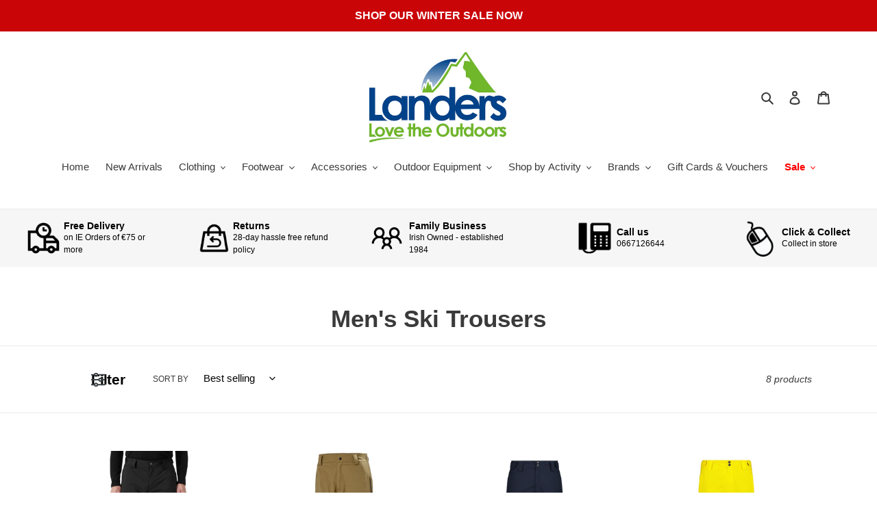

--- FILE ---
content_type: text/html; charset=utf-8
request_url: https://landers.ie/collections/mens-ski-trousers
body_size: 43385
content:
<!doctype html>
<html class="no-js" lang="en">
<head> 
    <script src='//landers.ie/cdn/shop/t/14/assets/sealapps_email_config.js?v=136218383419054340931753890281' defer='defer' ></script> 
    <script src='//landers.ie/cdn/shop/t/14/assets/product_restore_email.js?v=155182420076215696901753890281' defer='defer' ></script> 
    <script id='em_product_variants' type='application/json'>
        null
    </script>
    <script id='em_product_selected_or_first_available_variant' type='application/json'>
        null
    </script>
  <meta charset="utf-8">
  <meta http-equiv="X-UA-Compatible" content="IE=edge,chrome=1">
  <meta name="viewport" content="width=device-width,initial-scale=1">
  <meta name="theme-color" content="#074286">
  <link rel="canonical" href="https://landers.ie/collections/mens-ski-trousers"><link rel="shortcut icon" href="//landers.ie/cdn/shop/files/landers_final_2012_rgb_32x32.png?v=1613540241" type="image/png"><title>Men&#39;s Ski Trousers
&ndash; Landers Outdoor World - Ireland&#39;s Adventure &amp; Outdoor Store</title><!-- /snippets/social-meta-tags.liquid -->




<meta property="og:site_name" content="Landers Outdoor World - Ireland&#39;s Adventure &amp; Outdoor Store">
<meta property="og:url" content="https://landers.ie/collections/mens-ski-trousers">
<meta property="og:title" content="Men's Ski Trousers">
<meta property="og:type" content="product.group">
<meta property="og:description" content="Landers is a family run business established in 1984 in Kerry, Ireland, supplying outdoor enthusiasts with a complete range of specialist clothing and equipment. Ireland's Adventure & Outdoor Store stocking Buff Headwear, Columbia Sportswear, Helly Hansen, Meindl, Mountain Equipment, The North Face, fishing and hiking.">

<meta property="og:image" content="http://landers.ie/cdn/shop/files/landers-logo_1200x1200.png?v=1621417922">
<meta property="og:image:secure_url" content="https://landers.ie/cdn/shop/files/landers-logo_1200x1200.png?v=1621417922">


<meta name="twitter:card" content="summary_large_image">
<meta name="twitter:title" content="Men's Ski Trousers">
<meta name="twitter:description" content="Landers is a family run business established in 1984 in Kerry, Ireland, supplying outdoor enthusiasts with a complete range of specialist clothing and equipment. Ireland's Adventure & Outdoor Store stocking Buff Headwear, Columbia Sportswear, Helly Hansen, Meindl, Mountain Equipment, The North Face, fishing and hiking.">


  <link href="//landers.ie/cdn/shop/t/14/assets/theme.scss.css?v=43749220507425198631759241510" rel="stylesheet" type="text/css" media="all" />

  <script>
    var theme = {
      breakpoints: {
        medium: 750,
        large: 990,
        widescreen: 1400
      },
      strings: {
        addToCart: "Add to cart",
        soldOut: "Sold out",
        unavailable: "Unavailable",
        regularPrice: "Regular price",
        salePrice: "Sale price",
        sale: "Sale",
        fromLowestPrice: "from [price]",
        vendor: "Vendor",
        showMore: "Show More",
        showLess: "Show Less",
        searchFor: "Search for",
        addressError: "Error looking up that address",
        addressNoResults: "No results for that address",
        addressQueryLimit: "You have exceeded the Google API usage limit. Consider upgrading to a \u003ca href=\"https:\/\/developers.google.com\/maps\/premium\/usage-limits\"\u003ePremium Plan\u003c\/a\u003e.",
        authError: "There was a problem authenticating your Google Maps account.",
        newWindow: "Opens in a new window.",
        external: "Opens external website.",
        newWindowExternal: "Opens external website in a new window.",
        removeLabel: "Remove [product]",
        update: "Update",
        quantity: "Quantity",
        discountedTotal: "Discounted total",
        regularTotal: "Regular total",
        priceColumn: "See Price column for discount details.",
        quantityMinimumMessage: "Quantity must be 1 or more",
        cartError: "There was an error while updating your cart. Please try again.",
        removedItemMessage: "Removed \u003cspan class=\"cart__removed-product-details\"\u003e([quantity]) [link]\u003c\/span\u003e from your cart.",
        unitPrice: "Unit price",
        unitPriceSeparator: "per",
        oneCartCount: "1 item",
        otherCartCount: "[count] items",
        quantityLabel: "Quantity: [count]",
        products: "Products",
        loading: "Loading",
        number_of_results: "[result_number] of [results_count]",
        number_of_results_found: "[results_count] results found",
        one_result_found: "1 result found"
      },
      moneyFormat: "€{{amount}}",
      moneyFormatWithCurrency: "€{{amount}} EUR",
      settings: {
        predictiveSearchEnabled: true,
        predictiveSearchShowPrice: false,
        predictiveSearchShowVendor: false
      }
    }

    document.documentElement.className = document.documentElement.className.replace('no-js', 'js');
  </script><script src="//landers.ie/cdn/shop/t/14/assets/lazysizes.js?v=94224023136283657951753890281" async="async"></script>
  <script src="//landers.ie/cdn/shop/t/14/assets/vendor.js?v=85833464202832145531753890281" defer="defer"></script>
  <script src="//landers.ie/cdn/shop/t/14/assets/theme.js?v=180924571765074573751753890281" defer="defer"></script>

  <script>window.performance && window.performance.mark && window.performance.mark('shopify.content_for_header.start');</script><meta name="google-site-verification" content="UVE2_izfalBxsevQg31YIIsj4YtKwHKLz04f8U6yMRs">
<meta id="shopify-digital-wallet" name="shopify-digital-wallet" content="/34713993275/digital_wallets/dialog">
<meta name="shopify-checkout-api-token" content="b1614bdd421526316386e04bf1ea09d9">
<meta id="in-context-paypal-metadata" data-shop-id="34713993275" data-venmo-supported="false" data-environment="production" data-locale="en_US" data-paypal-v4="true" data-currency="EUR">
<link rel="alternate" type="application/atom+xml" title="Feed" href="/collections/mens-ski-trousers.atom" />
<link rel="alternate" type="application/json+oembed" href="https://landers.ie/collections/mens-ski-trousers.oembed">
<script async="async" src="/checkouts/internal/preloads.js?locale=en-IE"></script>
<link rel="preconnect" href="https://shop.app" crossorigin="anonymous">
<script async="async" src="https://shop.app/checkouts/internal/preloads.js?locale=en-IE&shop_id=34713993275" crossorigin="anonymous"></script>
<script id="apple-pay-shop-capabilities" type="application/json">{"shopId":34713993275,"countryCode":"IE","currencyCode":"EUR","merchantCapabilities":["supports3DS"],"merchantId":"gid:\/\/shopify\/Shop\/34713993275","merchantName":"Landers Outdoor World - Ireland's Adventure \u0026 Outdoor Store","requiredBillingContactFields":["postalAddress","email","phone"],"requiredShippingContactFields":["postalAddress","email","phone"],"shippingType":"shipping","supportedNetworks":["visa","maestro","masterCard","amex"],"total":{"type":"pending","label":"Landers Outdoor World - Ireland's Adventure \u0026 Outdoor Store","amount":"1.00"},"shopifyPaymentsEnabled":true,"supportsSubscriptions":true}</script>
<script id="shopify-features" type="application/json">{"accessToken":"b1614bdd421526316386e04bf1ea09d9","betas":["rich-media-storefront-analytics"],"domain":"landers.ie","predictiveSearch":true,"shopId":34713993275,"locale":"en"}</script>
<script>var Shopify = Shopify || {};
Shopify.shop = "landers-outdoor-world.myshopify.com";
Shopify.locale = "en";
Shopify.currency = {"active":"EUR","rate":"1.0"};
Shopify.country = "IE";
Shopify.theme = {"name":"Debut + Filtering","id":184718328156,"schema_name":"Debut","schema_version":"16.5.0","theme_store_id":796,"role":"main"};
Shopify.theme.handle = "null";
Shopify.theme.style = {"id":null,"handle":null};
Shopify.cdnHost = "landers.ie/cdn";
Shopify.routes = Shopify.routes || {};
Shopify.routes.root = "/";</script>
<script type="module">!function(o){(o.Shopify=o.Shopify||{}).modules=!0}(window);</script>
<script>!function(o){function n(){var o=[];function n(){o.push(Array.prototype.slice.apply(arguments))}return n.q=o,n}var t=o.Shopify=o.Shopify||{};t.loadFeatures=n(),t.autoloadFeatures=n()}(window);</script>
<script>
  window.ShopifyPay = window.ShopifyPay || {};
  window.ShopifyPay.apiHost = "shop.app\/pay";
  window.ShopifyPay.redirectState = null;
</script>
<script id="shop-js-analytics" type="application/json">{"pageType":"collection"}</script>
<script defer="defer" async type="module" src="//landers.ie/cdn/shopifycloud/shop-js/modules/v2/client.init-shop-cart-sync_C5BV16lS.en.esm.js"></script>
<script defer="defer" async type="module" src="//landers.ie/cdn/shopifycloud/shop-js/modules/v2/chunk.common_CygWptCX.esm.js"></script>
<script type="module">
  await import("//landers.ie/cdn/shopifycloud/shop-js/modules/v2/client.init-shop-cart-sync_C5BV16lS.en.esm.js");
await import("//landers.ie/cdn/shopifycloud/shop-js/modules/v2/chunk.common_CygWptCX.esm.js");

  window.Shopify.SignInWithShop?.initShopCartSync?.({"fedCMEnabled":true,"windoidEnabled":true});

</script>
<script>
  window.Shopify = window.Shopify || {};
  if (!window.Shopify.featureAssets) window.Shopify.featureAssets = {};
  window.Shopify.featureAssets['shop-js'] = {"shop-cart-sync":["modules/v2/client.shop-cart-sync_ZFArdW7E.en.esm.js","modules/v2/chunk.common_CygWptCX.esm.js"],"init-fed-cm":["modules/v2/client.init-fed-cm_CmiC4vf6.en.esm.js","modules/v2/chunk.common_CygWptCX.esm.js"],"shop-button":["modules/v2/client.shop-button_tlx5R9nI.en.esm.js","modules/v2/chunk.common_CygWptCX.esm.js"],"shop-cash-offers":["modules/v2/client.shop-cash-offers_DOA2yAJr.en.esm.js","modules/v2/chunk.common_CygWptCX.esm.js","modules/v2/chunk.modal_D71HUcav.esm.js"],"init-windoid":["modules/v2/client.init-windoid_sURxWdc1.en.esm.js","modules/v2/chunk.common_CygWptCX.esm.js"],"shop-toast-manager":["modules/v2/client.shop-toast-manager_ClPi3nE9.en.esm.js","modules/v2/chunk.common_CygWptCX.esm.js"],"init-shop-email-lookup-coordinator":["modules/v2/client.init-shop-email-lookup-coordinator_B8hsDcYM.en.esm.js","modules/v2/chunk.common_CygWptCX.esm.js"],"init-shop-cart-sync":["modules/v2/client.init-shop-cart-sync_C5BV16lS.en.esm.js","modules/v2/chunk.common_CygWptCX.esm.js"],"avatar":["modules/v2/client.avatar_BTnouDA3.en.esm.js"],"pay-button":["modules/v2/client.pay-button_FdsNuTd3.en.esm.js","modules/v2/chunk.common_CygWptCX.esm.js"],"init-customer-accounts":["modules/v2/client.init-customer-accounts_DxDtT_ad.en.esm.js","modules/v2/client.shop-login-button_C5VAVYt1.en.esm.js","modules/v2/chunk.common_CygWptCX.esm.js","modules/v2/chunk.modal_D71HUcav.esm.js"],"init-shop-for-new-customer-accounts":["modules/v2/client.init-shop-for-new-customer-accounts_ChsxoAhi.en.esm.js","modules/v2/client.shop-login-button_C5VAVYt1.en.esm.js","modules/v2/chunk.common_CygWptCX.esm.js","modules/v2/chunk.modal_D71HUcav.esm.js"],"shop-login-button":["modules/v2/client.shop-login-button_C5VAVYt1.en.esm.js","modules/v2/chunk.common_CygWptCX.esm.js","modules/v2/chunk.modal_D71HUcav.esm.js"],"init-customer-accounts-sign-up":["modules/v2/client.init-customer-accounts-sign-up_CPSyQ0Tj.en.esm.js","modules/v2/client.shop-login-button_C5VAVYt1.en.esm.js","modules/v2/chunk.common_CygWptCX.esm.js","modules/v2/chunk.modal_D71HUcav.esm.js"],"shop-follow-button":["modules/v2/client.shop-follow-button_Cva4Ekp9.en.esm.js","modules/v2/chunk.common_CygWptCX.esm.js","modules/v2/chunk.modal_D71HUcav.esm.js"],"checkout-modal":["modules/v2/client.checkout-modal_BPM8l0SH.en.esm.js","modules/v2/chunk.common_CygWptCX.esm.js","modules/v2/chunk.modal_D71HUcav.esm.js"],"lead-capture":["modules/v2/client.lead-capture_Bi8yE_yS.en.esm.js","modules/v2/chunk.common_CygWptCX.esm.js","modules/v2/chunk.modal_D71HUcav.esm.js"],"shop-login":["modules/v2/client.shop-login_D6lNrXab.en.esm.js","modules/v2/chunk.common_CygWptCX.esm.js","modules/v2/chunk.modal_D71HUcav.esm.js"],"payment-terms":["modules/v2/client.payment-terms_CZxnsJam.en.esm.js","modules/v2/chunk.common_CygWptCX.esm.js","modules/v2/chunk.modal_D71HUcav.esm.js"]};
</script>
<script>(function() {
  var isLoaded = false;
  function asyncLoad() {
    if (isLoaded) return;
    isLoaded = true;
    var urls = ["https:\/\/egw-app.herokuapp.com\/get_script\/14c41a60300d11eb80a57a17479ca819.js?shop=landers-outdoor-world.myshopify.com","https:\/\/cloudsearch-1f874.kxcdn.com\/shopify.js?widgetDisabled=1\u0026appEmbedOnly=1\u0026shop=landers-outdoor-world.myshopify.com"];
    for (var i = 0; i < urls.length; i++) {
      var s = document.createElement('script');
      s.type = 'text/javascript';
      s.async = true;
      s.src = urls[i];
      var x = document.getElementsByTagName('script')[0];
      x.parentNode.insertBefore(s, x);
    }
  };
  if(window.attachEvent) {
    window.attachEvent('onload', asyncLoad);
  } else {
    window.addEventListener('load', asyncLoad, false);
  }
})();</script>
<script id="__st">var __st={"a":34713993275,"offset":0,"reqid":"314b31b5-5873-4983-9f5e-c10461a11278-1768812310","pageurl":"landers.ie\/collections\/mens-ski-trousers","u":"6f12d5ef7460","p":"collection","rtyp":"collection","rid":610402468188};</script>
<script>window.ShopifyPaypalV4VisibilityTracking = true;</script>
<script id="captcha-bootstrap">!function(){'use strict';const t='contact',e='account',n='new_comment',o=[[t,t],['blogs',n],['comments',n],[t,'customer']],c=[[e,'customer_login'],[e,'guest_login'],[e,'recover_customer_password'],[e,'create_customer']],r=t=>t.map((([t,e])=>`form[action*='/${t}']:not([data-nocaptcha='true']) input[name='form_type'][value='${e}']`)).join(','),a=t=>()=>t?[...document.querySelectorAll(t)].map((t=>t.form)):[];function s(){const t=[...o],e=r(t);return a(e)}const i='password',u='form_key',d=['recaptcha-v3-token','g-recaptcha-response','h-captcha-response',i],f=()=>{try{return window.sessionStorage}catch{return}},m='__shopify_v',_=t=>t.elements[u];function p(t,e,n=!1){try{const o=window.sessionStorage,c=JSON.parse(o.getItem(e)),{data:r}=function(t){const{data:e,action:n}=t;return t[m]||n?{data:e,action:n}:{data:t,action:n}}(c);for(const[e,n]of Object.entries(r))t.elements[e]&&(t.elements[e].value=n);n&&o.removeItem(e)}catch(o){console.error('form repopulation failed',{error:o})}}const l='form_type',E='cptcha';function T(t){t.dataset[E]=!0}const w=window,h=w.document,L='Shopify',v='ce_forms',y='captcha';let A=!1;((t,e)=>{const n=(g='f06e6c50-85a8-45c8-87d0-21a2b65856fe',I='https://cdn.shopify.com/shopifycloud/storefront-forms-hcaptcha/ce_storefront_forms_captcha_hcaptcha.v1.5.2.iife.js',D={infoText:'Protected by hCaptcha',privacyText:'Privacy',termsText:'Terms'},(t,e,n)=>{const o=w[L][v],c=o.bindForm;if(c)return c(t,g,e,D).then(n);var r;o.q.push([[t,g,e,D],n]),r=I,A||(h.body.append(Object.assign(h.createElement('script'),{id:'captcha-provider',async:!0,src:r})),A=!0)});var g,I,D;w[L]=w[L]||{},w[L][v]=w[L][v]||{},w[L][v].q=[],w[L][y]=w[L][y]||{},w[L][y].protect=function(t,e){n(t,void 0,e),T(t)},Object.freeze(w[L][y]),function(t,e,n,w,h,L){const[v,y,A,g]=function(t,e,n){const i=e?o:[],u=t?c:[],d=[...i,...u],f=r(d),m=r(i),_=r(d.filter((([t,e])=>n.includes(e))));return[a(f),a(m),a(_),s()]}(w,h,L),I=t=>{const e=t.target;return e instanceof HTMLFormElement?e:e&&e.form},D=t=>v().includes(t);t.addEventListener('submit',(t=>{const e=I(t);if(!e)return;const n=D(e)&&!e.dataset.hcaptchaBound&&!e.dataset.recaptchaBound,o=_(e),c=g().includes(e)&&(!o||!o.value);(n||c)&&t.preventDefault(),c&&!n&&(function(t){try{if(!f())return;!function(t){const e=f();if(!e)return;const n=_(t);if(!n)return;const o=n.value;o&&e.removeItem(o)}(t);const e=Array.from(Array(32),(()=>Math.random().toString(36)[2])).join('');!function(t,e){_(t)||t.append(Object.assign(document.createElement('input'),{type:'hidden',name:u})),t.elements[u].value=e}(t,e),function(t,e){const n=f();if(!n)return;const o=[...t.querySelectorAll(`input[type='${i}']`)].map((({name:t})=>t)),c=[...d,...o],r={};for(const[a,s]of new FormData(t).entries())c.includes(a)||(r[a]=s);n.setItem(e,JSON.stringify({[m]:1,action:t.action,data:r}))}(t,e)}catch(e){console.error('failed to persist form',e)}}(e),e.submit())}));const S=(t,e)=>{t&&!t.dataset[E]&&(n(t,e.some((e=>e===t))),T(t))};for(const o of['focusin','change'])t.addEventListener(o,(t=>{const e=I(t);D(e)&&S(e,y())}));const B=e.get('form_key'),M=e.get(l),P=B&&M;t.addEventListener('DOMContentLoaded',(()=>{const t=y();if(P)for(const e of t)e.elements[l].value===M&&p(e,B);[...new Set([...A(),...v().filter((t=>'true'===t.dataset.shopifyCaptcha))])].forEach((e=>S(e,t)))}))}(h,new URLSearchParams(w.location.search),n,t,e,['guest_login'])})(!0,!0)}();</script>
<script integrity="sha256-4kQ18oKyAcykRKYeNunJcIwy7WH5gtpwJnB7kiuLZ1E=" data-source-attribution="shopify.loadfeatures" defer="defer" src="//landers.ie/cdn/shopifycloud/storefront/assets/storefront/load_feature-a0a9edcb.js" crossorigin="anonymous"></script>
<script crossorigin="anonymous" defer="defer" src="//landers.ie/cdn/shopifycloud/storefront/assets/shopify_pay/storefront-65b4c6d7.js?v=20250812"></script>
<script data-source-attribution="shopify.dynamic_checkout.dynamic.init">var Shopify=Shopify||{};Shopify.PaymentButton=Shopify.PaymentButton||{isStorefrontPortableWallets:!0,init:function(){window.Shopify.PaymentButton.init=function(){};var t=document.createElement("script");t.src="https://landers.ie/cdn/shopifycloud/portable-wallets/latest/portable-wallets.en.js",t.type="module",document.head.appendChild(t)}};
</script>
<script data-source-attribution="shopify.dynamic_checkout.buyer_consent">
  function portableWalletsHideBuyerConsent(e){var t=document.getElementById("shopify-buyer-consent"),n=document.getElementById("shopify-subscription-policy-button");t&&n&&(t.classList.add("hidden"),t.setAttribute("aria-hidden","true"),n.removeEventListener("click",e))}function portableWalletsShowBuyerConsent(e){var t=document.getElementById("shopify-buyer-consent"),n=document.getElementById("shopify-subscription-policy-button");t&&n&&(t.classList.remove("hidden"),t.removeAttribute("aria-hidden"),n.addEventListener("click",e))}window.Shopify?.PaymentButton&&(window.Shopify.PaymentButton.hideBuyerConsent=portableWalletsHideBuyerConsent,window.Shopify.PaymentButton.showBuyerConsent=portableWalletsShowBuyerConsent);
</script>
<script data-source-attribution="shopify.dynamic_checkout.cart.bootstrap">document.addEventListener("DOMContentLoaded",(function(){function t(){return document.querySelector("shopify-accelerated-checkout-cart, shopify-accelerated-checkout")}if(t())Shopify.PaymentButton.init();else{new MutationObserver((function(e,n){t()&&(Shopify.PaymentButton.init(),n.disconnect())})).observe(document.body,{childList:!0,subtree:!0})}}));
</script>
<script id='scb4127' type='text/javascript' async='' src='https://landers.ie/cdn/shopifycloud/privacy-banner/storefront-banner.js'></script><link id="shopify-accelerated-checkout-styles" rel="stylesheet" media="screen" href="https://landers.ie/cdn/shopifycloud/portable-wallets/latest/accelerated-checkout-backwards-compat.css" crossorigin="anonymous">
<style id="shopify-accelerated-checkout-cart">
        #shopify-buyer-consent {
  margin-top: 1em;
  display: inline-block;
  width: 100%;
}

#shopify-buyer-consent.hidden {
  display: none;
}

#shopify-subscription-policy-button {
  background: none;
  border: none;
  padding: 0;
  text-decoration: underline;
  font-size: inherit;
  cursor: pointer;
}

#shopify-subscription-policy-button::before {
  box-shadow: none;
}

      </style>

<script>window.performance && window.performance.mark && window.performance.mark('shopify.content_for_header.end');</script>

<!--   This area was rendered by Stores App --> 
	

<script src="https://cdn.klokantech.com/maptilerlayer/v1/index.js"></script>
<script>
    var gbStoreProduct = null;
    var gbStoreOrder = [];
    var StoresApp = StoresApp || {};
    StoresApp.shopUrl = 'landers-outdoor-world.myshopify.com';
    var gbStoreSetting = {"design":{"color":{"textOutOfStock":"#ff0000","textInStock":"#0000ff","textShippingMethod":"#000000","shippingMethodBackground":"#fbfbfb","shippingMethodHover":"#dbe78e","textShippingMethodHover":"000000","textShippingMethodSelected":"000000","shippingMethodSelected":"#f5deb3","calendarBackground":"#ffffff","dayHover":"#b1dcfb","daySelected":"#0089ec","calendarText":"#000000","textDayHover":"#000000","textDaySelected":"#000000","timeSlot":"#ffffff","timeSlotHover":"#b1dcfb","timeSlotSelected":"#0089ec","textTimeSlot":"#000000","textTimeSlotHover":"#000000","textTimeSlotSelected":"#000000"},"items":["shipping","storePickup","localDelivery"]},"storePickup":{"status":false,"filter":{"status":true,"name":true,"tag":true,"group":true,"radius":true},"pickup_condition":{"subtotal":{"greater":null,"less":null},"operator":"AND","quantity":{"greater":null,"less":null},"enable_pickup":"1"},"store":{"orderBy":"1","storeDefault":"28454","orderStores":["28454"]}},"general":{"googleMap":{"status":false,"apiKey":"AIzaSyAx_F08yKwn_Eohnm6-QdJwo1E9V7a2l3Q","style":"Standard","zoom":"12","pinIcon":"https:\/\/stores.globosoftware.net\/images\/location-512.png","distance_length_unit":"km"},"calendar":{"languageDatepicker":"en-GB","weekdaysFull":["Sunday","Monday","Tuesday","Wednesday","Thursday","Friday","Saturday"],"weekdaysShort":["Sun","Mon","Tue","Wed","Thu","Fri","Sat"],"monthsFull":["January","February","March","April","May","June","July","August","September","October","November","December"],"monthsShort":["Jan","Feb","Mar","Apr","May","Jun","Jul","Aug","Sep","Oct","Nov","Dec"],"formatTime":"h:i A","firstDay":"1"},"inventory":{"hideOutOfStockLocations":false,"onlyShowOutOfStockOrInStock":false,"showUnlinkedLocations":false,"useInventoryThreshold":false,"outOfStock":{"number":0,"text":"Out of Stock"},"lowStock":{"number":5,"text":"Low Stock"},"highStock":{"number":null,"text":"High Stock"},"noInventoryFound":{"show":false,"text":null}}},"localDelivery":{"status":false,"validation":"2","lag_timeL":"0","listZipCode":null,"datePicker":true,"lag_time":".5","distance":"15","distanceUnit":"km"},"shipping":{"status":true}};
    var gbStoreLanguages = [{"name":"English","code":"en","translate":{"widget":{"searchByNamePlaceholder":"Example: \"New York\"","enterPostalCodePlaceholder":"Enter your postal code ...","enterPostalCode":"Enter your postal code into the field below to check if you are eligible for local delivery:","dateLocalDeliveryPlaceholder":"Choose the delivery date.","dateLocalDeliveryRequiredMessage":"Please select a delivery date.","noStoreFound":"No stores were found.","shippingText":"Shipping","storePickupText":"Store Pickup","localDeliveryText":"Local Delivery","findLocationText":"Find location button","findLocationPlaceholder":"Find my location","filterByGroup":"Filter by group","filterByTag":"Filter by tag","moreInfoText":"More information","dateTimePlaceholder":"Choose datetime","pickupStoreRequiredMessage":"Please pickup a store","pickupTimeRequiredMessage":"Please pickup a store","popupGetDirection":"Get Directions","popupPhone":"Phone","popupFax":"Fax","popupEmail":"Email","popupNote":"Note","popupOpenHour":"Opening hours","popupStoreClose":"Store Close","searchText":"Search button","mondayText":"Monday","tuesdayText":"Tuesday","wednesdayText":"Wednesday","thursdayText":"Thursday","fridayText":"Friday","saturdayText":"Saturday","sundayText":"Sunday","zipCodeRequiredMessage":"Please enter a valid zipcode","deliveryNotAvailable":"Sorry, delivery is not available in your area.","deliveryAvailable":"Great! You are eligible for delivery."},"checkout":{"contact":{"shipping_address_title":"Pickup information"},"thank_you":{"marker":{"shipping":"Pickup address"},"shipping_address_title":"Pickup address"},"general":{"continue_to_shipping_method":"Continue"},"order_summary":{"free_shipping_discount_label":"Free pickup","shipping_label":"Store Pickup"},"shipping":{"title":"Store Pickup","waiting_on_rate_notice":"Please wait while we fetch available pickup rates...","no_rates_for_cart_or_destination_notice":"Pickup is not available for your cart or destination.","no_rates_for_country_notice":"We don't offer pickups in .","please_enter_your_shipping_information_notice":"Please go back to the shopping cart page and choose a pickup location."},"payment":{"same_billing_address_label":"Please use the option below \u2b07","different_billing_address_label":"Use a different billing address"}}}}];
    var gbStoreProductDefaultStorePickup = {"productId":4679760117819,"variantId":32869062017083,"title":"Store Pickup","handle":"globo-store-pickup"};
    var gbStoreProductDefaultLocalDelivery = {"productId":4679760412731,"variantId":32869063065659,"title":"Local Delivery","handle":"globo-local-delivery"};
    var gbStoreLanguageDefault = "en";
    StoresApp.locale = StoresApp.locale || "en";
    StoresApp.shopGoogleMapStyle= '[]';
    StoresApp.defaultLat = 21.046895;
    StoresApp.defaultLong = 105.788200;
    StoresApp.zoomLevel = "12";
    StoresApp.distance_unit = "km";
    StoresApp.hasStoreIcon = true;
    StoresApp.item_count = 0;
    StoresApp.total_price = 0;
    StoresApp.translation_6 = "Not found";
    StoresApp.defaultIcon = 'https://stores.globosoftware.net/images/location-512.png';
    StoresApp.isCartPage = false;
    StoresApp.enable_pickup = 0;
    StoresApp.translation= {"searchByNamePlaceholder":"Example: \"New York\"","enterPostalCodePlaceholder":"Enter your postal code ...","enterPostalCode":"Enter your postal code into the field below to check if you are eligible for local delivery:","dateLocalDeliveryPlaceholder":"Choose the delivery date.","dateLocalDeliveryRequiredMessage":"Please select a delivery date.","noStoreFound":"No stores were found.","shippingText":"Shipping","storePickupText":"Store Pickup","localDeliveryText":"Local Delivery","findLocationText":"Find location button","findLocationPlaceholder":"Find my location","filterByGroup":"Filter by group","filterByTag":"Filter by tag","moreInfoText":"More information","dateTimePlaceholder":"Choose datetime","pickupStoreRequiredMessage":"Please pickup a store","pickupTimeRequiredMessage":"Please pickup a store","popupGetDirection":"Get Directions","popupPhone":"Phone","popupFax":"Fax","popupEmail":"Email","popupNote":"Note","popupOpenHour":"Opening hours","popupStoreClose":"Store Close","searchText":"Search button","mondayText":"Monday","tuesdayText":"Tuesday","wednesdayText":"Wednesday","thursdayText":"Thursday","fridayText":"Friday","saturdayText":"Saturday","sundayText":"Sunday","zipCodeRequiredMessage":"Please enter a valid zipcode","deliveryNotAvailable":"Sorry, delivery is not available in your area.","deliveryAvailable":"Great! You are eligible for delivery."};
    StoresApp.settings = {"subtotal":{"greater":null,"less":null},"operator":"AND","quantity":{"greater":null,"less":null},"enable_pickup":"1"};
    StoresApp.notCheckZipCode = false;
</script>
<script>
  gbStoreProductDefaultStorePickup = {"productId":4846125776955,"variantId":33520795516987};
  gbStoreProductDefaultLocalDelivery = {"productId":4846125547579,"variantId":33520795189307}
</script>

 
<!-- End Area -->
         <script src="https://cdnjs.cloudflare.com/ajax/libs/jquery/3.2.1/jquery.min.js"></script>



<!-- BEGIN app block: shopify://apps/klaviyo-email-marketing-sms/blocks/klaviyo-onsite-embed/2632fe16-c075-4321-a88b-50b567f42507 -->












  <script async src="https://static.klaviyo.com/onsite/js/Sq583D/klaviyo.js?company_id=Sq583D"></script>
  <script>!function(){if(!window.klaviyo){window._klOnsite=window._klOnsite||[];try{window.klaviyo=new Proxy({},{get:function(n,i){return"push"===i?function(){var n;(n=window._klOnsite).push.apply(n,arguments)}:function(){for(var n=arguments.length,o=new Array(n),w=0;w<n;w++)o[w]=arguments[w];var t="function"==typeof o[o.length-1]?o.pop():void 0,e=new Promise((function(n){window._klOnsite.push([i].concat(o,[function(i){t&&t(i),n(i)}]))}));return e}}})}catch(n){window.klaviyo=window.klaviyo||[],window.klaviyo.push=function(){var n;(n=window._klOnsite).push.apply(n,arguments)}}}}();</script>

  




  <script>
    window.klaviyoReviewsProductDesignMode = false
  </script>







<!-- END app block --><!-- BEGIN app block: shopify://apps/pagefly-page-builder/blocks/app-embed/83e179f7-59a0-4589-8c66-c0dddf959200 -->

<!-- BEGIN app snippet: pagefly-cro-ab-testing-main -->







<script>
  ;(function () {
    const url = new URL(window.location)
    const viewParam = url.searchParams.get('view')
    if (viewParam && viewParam.includes('variant-pf-')) {
      url.searchParams.set('pf_v', viewParam)
      url.searchParams.delete('view')
      window.history.replaceState({}, '', url)
    }
  })()
</script>



<script type='module'>
  
  window.PAGEFLY_CRO = window.PAGEFLY_CRO || {}

  window.PAGEFLY_CRO['data_debug'] = {
    original_template_suffix: "all_collections",
    allow_ab_test: false,
    ab_test_start_time: 0,
    ab_test_end_time: 0,
    today_date_time: 1768812310000,
  }
  window.PAGEFLY_CRO['GA4'] = { enabled: false}
</script>

<!-- END app snippet -->








  <script src='https://cdn.shopify.com/extensions/019bb4f9-aed6-78a3-be91-e9d44663e6bf/pagefly-page-builder-215/assets/pagefly-helper.js' defer='defer'></script>

  <script src='https://cdn.shopify.com/extensions/019bb4f9-aed6-78a3-be91-e9d44663e6bf/pagefly-page-builder-215/assets/pagefly-general-helper.js' defer='defer'></script>

  <script src='https://cdn.shopify.com/extensions/019bb4f9-aed6-78a3-be91-e9d44663e6bf/pagefly-page-builder-215/assets/pagefly-snap-slider.js' defer='defer'></script>

  <script src='https://cdn.shopify.com/extensions/019bb4f9-aed6-78a3-be91-e9d44663e6bf/pagefly-page-builder-215/assets/pagefly-slideshow-v3.js' defer='defer'></script>

  <script src='https://cdn.shopify.com/extensions/019bb4f9-aed6-78a3-be91-e9d44663e6bf/pagefly-page-builder-215/assets/pagefly-slideshow-v4.js' defer='defer'></script>

  <script src='https://cdn.shopify.com/extensions/019bb4f9-aed6-78a3-be91-e9d44663e6bf/pagefly-page-builder-215/assets/pagefly-glider.js' defer='defer'></script>

  <script src='https://cdn.shopify.com/extensions/019bb4f9-aed6-78a3-be91-e9d44663e6bf/pagefly-page-builder-215/assets/pagefly-slideshow-v1-v2.js' defer='defer'></script>

  <script src='https://cdn.shopify.com/extensions/019bb4f9-aed6-78a3-be91-e9d44663e6bf/pagefly-page-builder-215/assets/pagefly-product-media.js' defer='defer'></script>

  <script src='https://cdn.shopify.com/extensions/019bb4f9-aed6-78a3-be91-e9d44663e6bf/pagefly-page-builder-215/assets/pagefly-product.js' defer='defer'></script>


<script id='pagefly-helper-data' type='application/json'>
  {
    "page_optimization": {
      "assets_prefetching": false
    },
    "elements_asset_mapper": {
      "Accordion": "https://cdn.shopify.com/extensions/019bb4f9-aed6-78a3-be91-e9d44663e6bf/pagefly-page-builder-215/assets/pagefly-accordion.js",
      "Accordion3": "https://cdn.shopify.com/extensions/019bb4f9-aed6-78a3-be91-e9d44663e6bf/pagefly-page-builder-215/assets/pagefly-accordion3.js",
      "CountDown": "https://cdn.shopify.com/extensions/019bb4f9-aed6-78a3-be91-e9d44663e6bf/pagefly-page-builder-215/assets/pagefly-countdown.js",
      "GMap1": "https://cdn.shopify.com/extensions/019bb4f9-aed6-78a3-be91-e9d44663e6bf/pagefly-page-builder-215/assets/pagefly-gmap.js",
      "GMap2": "https://cdn.shopify.com/extensions/019bb4f9-aed6-78a3-be91-e9d44663e6bf/pagefly-page-builder-215/assets/pagefly-gmap.js",
      "GMapBasicV2": "https://cdn.shopify.com/extensions/019bb4f9-aed6-78a3-be91-e9d44663e6bf/pagefly-page-builder-215/assets/pagefly-gmap.js",
      "GMapAdvancedV2": "https://cdn.shopify.com/extensions/019bb4f9-aed6-78a3-be91-e9d44663e6bf/pagefly-page-builder-215/assets/pagefly-gmap.js",
      "HTML.Video": "https://cdn.shopify.com/extensions/019bb4f9-aed6-78a3-be91-e9d44663e6bf/pagefly-page-builder-215/assets/pagefly-htmlvideo.js",
      "HTML.Video2": "https://cdn.shopify.com/extensions/019bb4f9-aed6-78a3-be91-e9d44663e6bf/pagefly-page-builder-215/assets/pagefly-htmlvideo2.js",
      "HTML.Video3": "https://cdn.shopify.com/extensions/019bb4f9-aed6-78a3-be91-e9d44663e6bf/pagefly-page-builder-215/assets/pagefly-htmlvideo2.js",
      "BackgroundVideo": "https://cdn.shopify.com/extensions/019bb4f9-aed6-78a3-be91-e9d44663e6bf/pagefly-page-builder-215/assets/pagefly-htmlvideo2.js",
      "Instagram": "https://cdn.shopify.com/extensions/019bb4f9-aed6-78a3-be91-e9d44663e6bf/pagefly-page-builder-215/assets/pagefly-instagram.js",
      "Instagram2": "https://cdn.shopify.com/extensions/019bb4f9-aed6-78a3-be91-e9d44663e6bf/pagefly-page-builder-215/assets/pagefly-instagram.js",
      "Insta3": "https://cdn.shopify.com/extensions/019bb4f9-aed6-78a3-be91-e9d44663e6bf/pagefly-page-builder-215/assets/pagefly-instagram3.js",
      "Tabs": "https://cdn.shopify.com/extensions/019bb4f9-aed6-78a3-be91-e9d44663e6bf/pagefly-page-builder-215/assets/pagefly-tab.js",
      "Tabs3": "https://cdn.shopify.com/extensions/019bb4f9-aed6-78a3-be91-e9d44663e6bf/pagefly-page-builder-215/assets/pagefly-tab3.js",
      "ProductBox": "https://cdn.shopify.com/extensions/019bb4f9-aed6-78a3-be91-e9d44663e6bf/pagefly-page-builder-215/assets/pagefly-cart.js",
      "FBPageBox2": "https://cdn.shopify.com/extensions/019bb4f9-aed6-78a3-be91-e9d44663e6bf/pagefly-page-builder-215/assets/pagefly-facebook.js",
      "FBLikeButton2": "https://cdn.shopify.com/extensions/019bb4f9-aed6-78a3-be91-e9d44663e6bf/pagefly-page-builder-215/assets/pagefly-facebook.js",
      "TwitterFeed2": "https://cdn.shopify.com/extensions/019bb4f9-aed6-78a3-be91-e9d44663e6bf/pagefly-page-builder-215/assets/pagefly-twitter.js",
      "Paragraph4": "https://cdn.shopify.com/extensions/019bb4f9-aed6-78a3-be91-e9d44663e6bf/pagefly-page-builder-215/assets/pagefly-paragraph4.js",

      "AliReviews": "https://cdn.shopify.com/extensions/019bb4f9-aed6-78a3-be91-e9d44663e6bf/pagefly-page-builder-215/assets/pagefly-3rd-elements.js",
      "BackInStock": "https://cdn.shopify.com/extensions/019bb4f9-aed6-78a3-be91-e9d44663e6bf/pagefly-page-builder-215/assets/pagefly-3rd-elements.js",
      "GloboBackInStock": "https://cdn.shopify.com/extensions/019bb4f9-aed6-78a3-be91-e9d44663e6bf/pagefly-page-builder-215/assets/pagefly-3rd-elements.js",
      "GrowaveWishlist": "https://cdn.shopify.com/extensions/019bb4f9-aed6-78a3-be91-e9d44663e6bf/pagefly-page-builder-215/assets/pagefly-3rd-elements.js",
      "InfiniteOptionsShopPad": "https://cdn.shopify.com/extensions/019bb4f9-aed6-78a3-be91-e9d44663e6bf/pagefly-page-builder-215/assets/pagefly-3rd-elements.js",
      "InkybayProductPersonalizer": "https://cdn.shopify.com/extensions/019bb4f9-aed6-78a3-be91-e9d44663e6bf/pagefly-page-builder-215/assets/pagefly-3rd-elements.js",
      "LimeSpot": "https://cdn.shopify.com/extensions/019bb4f9-aed6-78a3-be91-e9d44663e6bf/pagefly-page-builder-215/assets/pagefly-3rd-elements.js",
      "Loox": "https://cdn.shopify.com/extensions/019bb4f9-aed6-78a3-be91-e9d44663e6bf/pagefly-page-builder-215/assets/pagefly-3rd-elements.js",
      "Opinew": "https://cdn.shopify.com/extensions/019bb4f9-aed6-78a3-be91-e9d44663e6bf/pagefly-page-builder-215/assets/pagefly-3rd-elements.js",
      "Powr": "https://cdn.shopify.com/extensions/019bb4f9-aed6-78a3-be91-e9d44663e6bf/pagefly-page-builder-215/assets/pagefly-3rd-elements.js",
      "ProductReviews": "https://cdn.shopify.com/extensions/019bb4f9-aed6-78a3-be91-e9d44663e6bf/pagefly-page-builder-215/assets/pagefly-3rd-elements.js",
      "PushOwl": "https://cdn.shopify.com/extensions/019bb4f9-aed6-78a3-be91-e9d44663e6bf/pagefly-page-builder-215/assets/pagefly-3rd-elements.js",
      "ReCharge": "https://cdn.shopify.com/extensions/019bb4f9-aed6-78a3-be91-e9d44663e6bf/pagefly-page-builder-215/assets/pagefly-3rd-elements.js",
      "Rivyo": "https://cdn.shopify.com/extensions/019bb4f9-aed6-78a3-be91-e9d44663e6bf/pagefly-page-builder-215/assets/pagefly-3rd-elements.js",
      "TrackingMore": "https://cdn.shopify.com/extensions/019bb4f9-aed6-78a3-be91-e9d44663e6bf/pagefly-page-builder-215/assets/pagefly-3rd-elements.js",
      "Vitals": "https://cdn.shopify.com/extensions/019bb4f9-aed6-78a3-be91-e9d44663e6bf/pagefly-page-builder-215/assets/pagefly-3rd-elements.js",
      "Wiser": "https://cdn.shopify.com/extensions/019bb4f9-aed6-78a3-be91-e9d44663e6bf/pagefly-page-builder-215/assets/pagefly-3rd-elements.js"
    },
    "custom_elements_mapper": {
      "pf-click-action-element": "https://cdn.shopify.com/extensions/019bb4f9-aed6-78a3-be91-e9d44663e6bf/pagefly-page-builder-215/assets/pagefly-click-action-element.js",
      "pf-dialog-element": "https://cdn.shopify.com/extensions/019bb4f9-aed6-78a3-be91-e9d44663e6bf/pagefly-page-builder-215/assets/pagefly-dialog-element.js"
    }
  }
</script>


<!-- END app block --><!-- BEGIN app block: shopify://apps/swift-redirects/blocks/app/5d49e54d-249a-4c13-8ad5-98a87e45d75c --><!-- BEGIN app snippet: variables --><script type="text/javascript">
    if (typeof window.redirectApp === 'undefined') {
        window.redirectApp = {};
    }
    // window.redirectApp.baseURL = "https://redirect-app.localhost"
    // window.redirectApp.baseURL = "https://redirect-app.shopymate.co" //live url
    window.redirectApp.baseURL = "https://redirect-app.sellioapps.com" //live url
    window.redirectApp.shopifyDomain = "landers-outdoor-world.myshopify.com"
    window.redirectApp.shopifyTemplate = "collection"
</script>

<script src="https://cdn.shopify.com/extensions/0199b81c-f55f-7e91-9587-235f6e66bed0/app-extension-15/assets/axios.min.js" defer></script>
<!-- END app snippet -->



<!-- END app block --><!-- BEGIN app block: shopify://apps/xcloud-search-product-filter/blocks/cloudsearch_opt/8ddbd0bf-e311-492e-ab28-69d0ad268fac --><!-- END app block --><script src="https://cdn.shopify.com/extensions/0199b81c-f55f-7e91-9587-235f6e66bed0/app-extension-15/assets/redirect-extension.js" type="text/javascript" defer="defer"></script>
<script src="https://cdn.shopify.com/extensions/019b03f2-74ec-7b24-a3a5-6d0193115a31/cloudsearch-63/assets/shopify.js" type="text/javascript" defer="defer"></script>
<link href="https://monorail-edge.shopifysvc.com" rel="dns-prefetch">
<script>(function(){if ("sendBeacon" in navigator && "performance" in window) {try {var session_token_from_headers = performance.getEntriesByType('navigation')[0].serverTiming.find(x => x.name == '_s').description;} catch {var session_token_from_headers = undefined;}var session_cookie_matches = document.cookie.match(/_shopify_s=([^;]*)/);var session_token_from_cookie = session_cookie_matches && session_cookie_matches.length === 2 ? session_cookie_matches[1] : "";var session_token = session_token_from_headers || session_token_from_cookie || "";function handle_abandonment_event(e) {var entries = performance.getEntries().filter(function(entry) {return /monorail-edge.shopifysvc.com/.test(entry.name);});if (!window.abandonment_tracked && entries.length === 0) {window.abandonment_tracked = true;var currentMs = Date.now();var navigation_start = performance.timing.navigationStart;var payload = {shop_id: 34713993275,url: window.location.href,navigation_start,duration: currentMs - navigation_start,session_token,page_type: "collection"};window.navigator.sendBeacon("https://monorail-edge.shopifysvc.com/v1/produce", JSON.stringify({schema_id: "online_store_buyer_site_abandonment/1.1",payload: payload,metadata: {event_created_at_ms: currentMs,event_sent_at_ms: currentMs}}));}}window.addEventListener('pagehide', handle_abandonment_event);}}());</script>
<script id="web-pixels-manager-setup">(function e(e,d,r,n,o){if(void 0===o&&(o={}),!Boolean(null===(a=null===(i=window.Shopify)||void 0===i?void 0:i.analytics)||void 0===a?void 0:a.replayQueue)){var i,a;window.Shopify=window.Shopify||{};var t=window.Shopify;t.analytics=t.analytics||{};var s=t.analytics;s.replayQueue=[],s.publish=function(e,d,r){return s.replayQueue.push([e,d,r]),!0};try{self.performance.mark("wpm:start")}catch(e){}var l=function(){var e={modern:/Edge?\/(1{2}[4-9]|1[2-9]\d|[2-9]\d{2}|\d{4,})\.\d+(\.\d+|)|Firefox\/(1{2}[4-9]|1[2-9]\d|[2-9]\d{2}|\d{4,})\.\d+(\.\d+|)|Chrom(ium|e)\/(9{2}|\d{3,})\.\d+(\.\d+|)|(Maci|X1{2}).+ Version\/(15\.\d+|(1[6-9]|[2-9]\d|\d{3,})\.\d+)([,.]\d+|)( \(\w+\)|)( Mobile\/\w+|) Safari\/|Chrome.+OPR\/(9{2}|\d{3,})\.\d+\.\d+|(CPU[ +]OS|iPhone[ +]OS|CPU[ +]iPhone|CPU IPhone OS|CPU iPad OS)[ +]+(15[._]\d+|(1[6-9]|[2-9]\d|\d{3,})[._]\d+)([._]\d+|)|Android:?[ /-](13[3-9]|1[4-9]\d|[2-9]\d{2}|\d{4,})(\.\d+|)(\.\d+|)|Android.+Firefox\/(13[5-9]|1[4-9]\d|[2-9]\d{2}|\d{4,})\.\d+(\.\d+|)|Android.+Chrom(ium|e)\/(13[3-9]|1[4-9]\d|[2-9]\d{2}|\d{4,})\.\d+(\.\d+|)|SamsungBrowser\/([2-9]\d|\d{3,})\.\d+/,legacy:/Edge?\/(1[6-9]|[2-9]\d|\d{3,})\.\d+(\.\d+|)|Firefox\/(5[4-9]|[6-9]\d|\d{3,})\.\d+(\.\d+|)|Chrom(ium|e)\/(5[1-9]|[6-9]\d|\d{3,})\.\d+(\.\d+|)([\d.]+$|.*Safari\/(?![\d.]+ Edge\/[\d.]+$))|(Maci|X1{2}).+ Version\/(10\.\d+|(1[1-9]|[2-9]\d|\d{3,})\.\d+)([,.]\d+|)( \(\w+\)|)( Mobile\/\w+|) Safari\/|Chrome.+OPR\/(3[89]|[4-9]\d|\d{3,})\.\d+\.\d+|(CPU[ +]OS|iPhone[ +]OS|CPU[ +]iPhone|CPU IPhone OS|CPU iPad OS)[ +]+(10[._]\d+|(1[1-9]|[2-9]\d|\d{3,})[._]\d+)([._]\d+|)|Android:?[ /-](13[3-9]|1[4-9]\d|[2-9]\d{2}|\d{4,})(\.\d+|)(\.\d+|)|Mobile Safari.+OPR\/([89]\d|\d{3,})\.\d+\.\d+|Android.+Firefox\/(13[5-9]|1[4-9]\d|[2-9]\d{2}|\d{4,})\.\d+(\.\d+|)|Android.+Chrom(ium|e)\/(13[3-9]|1[4-9]\d|[2-9]\d{2}|\d{4,})\.\d+(\.\d+|)|Android.+(UC? ?Browser|UCWEB|U3)[ /]?(15\.([5-9]|\d{2,})|(1[6-9]|[2-9]\d|\d{3,})\.\d+)\.\d+|SamsungBrowser\/(5\.\d+|([6-9]|\d{2,})\.\d+)|Android.+MQ{2}Browser\/(14(\.(9|\d{2,})|)|(1[5-9]|[2-9]\d|\d{3,})(\.\d+|))(\.\d+|)|K[Aa][Ii]OS\/(3\.\d+|([4-9]|\d{2,})\.\d+)(\.\d+|)/},d=e.modern,r=e.legacy,n=navigator.userAgent;return n.match(d)?"modern":n.match(r)?"legacy":"unknown"}(),u="modern"===l?"modern":"legacy",c=(null!=n?n:{modern:"",legacy:""})[u],f=function(e){return[e.baseUrl,"/wpm","/b",e.hashVersion,"modern"===e.buildTarget?"m":"l",".js"].join("")}({baseUrl:d,hashVersion:r,buildTarget:u}),m=function(e){var d=e.version,r=e.bundleTarget,n=e.surface,o=e.pageUrl,i=e.monorailEndpoint;return{emit:function(e){var a=e.status,t=e.errorMsg,s=(new Date).getTime(),l=JSON.stringify({metadata:{event_sent_at_ms:s},events:[{schema_id:"web_pixels_manager_load/3.1",payload:{version:d,bundle_target:r,page_url:o,status:a,surface:n,error_msg:t},metadata:{event_created_at_ms:s}}]});if(!i)return console&&console.warn&&console.warn("[Web Pixels Manager] No Monorail endpoint provided, skipping logging."),!1;try{return self.navigator.sendBeacon.bind(self.navigator)(i,l)}catch(e){}var u=new XMLHttpRequest;try{return u.open("POST",i,!0),u.setRequestHeader("Content-Type","text/plain"),u.send(l),!0}catch(e){return console&&console.warn&&console.warn("[Web Pixels Manager] Got an unhandled error while logging to Monorail."),!1}}}}({version:r,bundleTarget:l,surface:e.surface,pageUrl:self.location.href,monorailEndpoint:e.monorailEndpoint});try{o.browserTarget=l,function(e){var d=e.src,r=e.async,n=void 0===r||r,o=e.onload,i=e.onerror,a=e.sri,t=e.scriptDataAttributes,s=void 0===t?{}:t,l=document.createElement("script"),u=document.querySelector("head"),c=document.querySelector("body");if(l.async=n,l.src=d,a&&(l.integrity=a,l.crossOrigin="anonymous"),s)for(var f in s)if(Object.prototype.hasOwnProperty.call(s,f))try{l.dataset[f]=s[f]}catch(e){}if(o&&l.addEventListener("load",o),i&&l.addEventListener("error",i),u)u.appendChild(l);else{if(!c)throw new Error("Did not find a head or body element to append the script");c.appendChild(l)}}({src:f,async:!0,onload:function(){if(!function(){var e,d;return Boolean(null===(d=null===(e=window.Shopify)||void 0===e?void 0:e.analytics)||void 0===d?void 0:d.initialized)}()){var d=window.webPixelsManager.init(e)||void 0;if(d){var r=window.Shopify.analytics;r.replayQueue.forEach((function(e){var r=e[0],n=e[1],o=e[2];d.publishCustomEvent(r,n,o)})),r.replayQueue=[],r.publish=d.publishCustomEvent,r.visitor=d.visitor,r.initialized=!0}}},onerror:function(){return m.emit({status:"failed",errorMsg:"".concat(f," has failed to load")})},sri:function(e){var d=/^sha384-[A-Za-z0-9+/=]+$/;return"string"==typeof e&&d.test(e)}(c)?c:"",scriptDataAttributes:o}),m.emit({status:"loading"})}catch(e){m.emit({status:"failed",errorMsg:(null==e?void 0:e.message)||"Unknown error"})}}})({shopId: 34713993275,storefrontBaseUrl: "https://landers.ie",extensionsBaseUrl: "https://extensions.shopifycdn.com/cdn/shopifycloud/web-pixels-manager",monorailEndpoint: "https://monorail-edge.shopifysvc.com/unstable/produce_batch",surface: "storefront-renderer",enabledBetaFlags: ["2dca8a86"],webPixelsConfigList: [{"id":"3542352220","configuration":"{\"pixel_id\":\"785728707830030\",\"pixel_type\":\"facebook_pixel\"}","eventPayloadVersion":"v1","runtimeContext":"OPEN","scriptVersion":"ca16bc87fe92b6042fbaa3acc2fbdaa6","type":"APP","apiClientId":2329312,"privacyPurposes":["ANALYTICS","MARKETING","SALE_OF_DATA"],"dataSharingAdjustments":{"protectedCustomerApprovalScopes":["read_customer_address","read_customer_email","read_customer_name","read_customer_personal_data","read_customer_phone"]}},{"id":"2882765148","configuration":"{\"accountID\":\"Sq583D\",\"webPixelConfig\":\"eyJlbmFibGVBZGRlZFRvQ2FydEV2ZW50cyI6IHRydWV9\"}","eventPayloadVersion":"v1","runtimeContext":"STRICT","scriptVersion":"524f6c1ee37bacdca7657a665bdca589","type":"APP","apiClientId":123074,"privacyPurposes":["ANALYTICS","MARKETING"],"dataSharingAdjustments":{"protectedCustomerApprovalScopes":["read_customer_address","read_customer_email","read_customer_name","read_customer_personal_data","read_customer_phone"]}},{"id":"1159364956","configuration":"{\"config\":\"{\\\"pixel_id\\\":\\\"G-E1ZMR45SR2\\\",\\\"target_country\\\":\\\"IE\\\",\\\"gtag_events\\\":[{\\\"type\\\":\\\"search\\\",\\\"action_label\\\":\\\"G-E1ZMR45SR2\\\"},{\\\"type\\\":\\\"begin_checkout\\\",\\\"action_label\\\":\\\"G-E1ZMR45SR2\\\"},{\\\"type\\\":\\\"view_item\\\",\\\"action_label\\\":[\\\"G-E1ZMR45SR2\\\",\\\"MC-KR92YVMMHK\\\"]},{\\\"type\\\":\\\"purchase\\\",\\\"action_label\\\":[\\\"G-E1ZMR45SR2\\\",\\\"MC-KR92YVMMHK\\\"]},{\\\"type\\\":\\\"page_view\\\",\\\"action_label\\\":[\\\"G-E1ZMR45SR2\\\",\\\"MC-KR92YVMMHK\\\"]},{\\\"type\\\":\\\"add_payment_info\\\",\\\"action_label\\\":\\\"G-E1ZMR45SR2\\\"},{\\\"type\\\":\\\"add_to_cart\\\",\\\"action_label\\\":\\\"G-E1ZMR45SR2\\\"}],\\\"enable_monitoring_mode\\\":false}\"}","eventPayloadVersion":"v1","runtimeContext":"OPEN","scriptVersion":"b2a88bafab3e21179ed38636efcd8a93","type":"APP","apiClientId":1780363,"privacyPurposes":[],"dataSharingAdjustments":{"protectedCustomerApprovalScopes":["read_customer_address","read_customer_email","read_customer_name","read_customer_personal_data","read_customer_phone"]}},{"id":"167051612","eventPayloadVersion":"v1","runtimeContext":"LAX","scriptVersion":"1","type":"CUSTOM","privacyPurposes":["MARKETING"],"name":"Meta pixel (migrated)"},{"id":"shopify-app-pixel","configuration":"{}","eventPayloadVersion":"v1","runtimeContext":"STRICT","scriptVersion":"0450","apiClientId":"shopify-pixel","type":"APP","privacyPurposes":["ANALYTICS","MARKETING"]},{"id":"shopify-custom-pixel","eventPayloadVersion":"v1","runtimeContext":"LAX","scriptVersion":"0450","apiClientId":"shopify-pixel","type":"CUSTOM","privacyPurposes":["ANALYTICS","MARKETING"]}],isMerchantRequest: false,initData: {"shop":{"name":"Landers Outdoor World - Ireland's Adventure \u0026 Outdoor Store","paymentSettings":{"currencyCode":"EUR"},"myshopifyDomain":"landers-outdoor-world.myshopify.com","countryCode":"IE","storefrontUrl":"https:\/\/landers.ie"},"customer":null,"cart":null,"checkout":null,"productVariants":[],"purchasingCompany":null},},"https://landers.ie/cdn","fcfee988w5aeb613cpc8e4bc33m6693e112",{"modern":"","legacy":""},{"shopId":"34713993275","storefrontBaseUrl":"https:\/\/landers.ie","extensionBaseUrl":"https:\/\/extensions.shopifycdn.com\/cdn\/shopifycloud\/web-pixels-manager","surface":"storefront-renderer","enabledBetaFlags":"[\"2dca8a86\"]","isMerchantRequest":"false","hashVersion":"fcfee988w5aeb613cpc8e4bc33m6693e112","publish":"custom","events":"[[\"page_viewed\",{}],[\"collection_viewed\",{\"collection\":{\"id\":\"610402468188\",\"title\":\"Men's Ski Trousers\",\"productVariants\":[{\"price\":{\"amount\":160.0,\"currencyCode\":\"EUR\"},\"product\":{\"title\":\"Helly Hansen Men's Legendary HT Waterproof Insulated Ski Trousers (Black)\",\"vendor\":\"HELLY HANSEN\",\"id\":\"8283328643303\",\"untranslatedTitle\":\"Helly Hansen Men's Legendary HT Waterproof Insulated Ski Trousers (Black)\",\"url\":\"\/products\/hh-legendary-insulated-pant-black-990\",\"type\":\"\"},\"id\":\"45895291338983\",\"image\":{\"src\":\"\/\/landers.ie\/cdn\/shop\/files\/HellyHansenMen_sLegendaryInsulatedSkiTrousersBlack99065704_10.png?v=1762192126\"},\"sku\":\"00272995\",\"title\":\"S\",\"untranslatedTitle\":\"S\"},{\"price\":{\"amount\":160.0,\"currencyCode\":\"EUR\"},\"product\":{\"title\":\"Helly Hansen Men's Legendary HT Waterproof Insulated Ski Trousers (Sepia)\",\"vendor\":\"HELLY HANSEN\",\"id\":\"15203889414492\",\"untranslatedTitle\":\"Helly Hansen Men's Legendary HT Waterproof Insulated Ski Trousers (Sepia)\",\"url\":\"\/products\/hh-legendary-insulated-pant-sepia-718\",\"type\":\"\"},\"id\":\"55433438462300\",\"image\":{\"src\":\"\/\/landers.ie\/cdn\/shop\/files\/HellyHansenMen_sLegendaryInsulatedSkiTrousersSepia71865704_1.png?v=1757335718\"},\"sku\":\"00749206\",\"title\":\"M\",\"untranslatedTitle\":\"M\"},{\"price\":{\"amount\":99.0,\"currencyCode\":\"EUR\"},\"product\":{\"title\":\"CMP Men's Twill Waterproof Insulated Ski Trousers (Black\/Blue)\",\"vendor\":\"CMP\",\"id\":\"9537789329756\",\"untranslatedTitle\":\"CMP Men's Twill Waterproof Insulated Ski Trousers (Black\/Blue)\",\"url\":\"\/products\/cmp-mens-ski-trousers-black-blue\",\"type\":\"\"},\"id\":\"49243415642460\",\"image\":{\"src\":\"\/\/landers.ie\/cdn\/shop\/files\/CMPMen_sTwillWaterproofInsulatedSkiTrousersBlackBlueN95033W1157_2.png?v=1730195531\"},\"sku\":\"00687607\",\"title\":\"S\/46\",\"untranslatedTitle\":\"S\/46\"},{\"price\":{\"amount\":99.0,\"currencyCode\":\"EUR\"},\"product\":{\"title\":\"CMP Men's Twill Waterproof Insulated Ski Trousers (Winter Sun)\",\"vendor\":\"CMP\",\"id\":\"15309892026716\",\"untranslatedTitle\":\"CMP Men's Twill Waterproof Insulated Ski Trousers (Winter Sun)\",\"url\":\"\/products\/cmp-mens-ski-trousers-winter-sun-r231\",\"type\":\"\"},\"id\":\"56013851656540\",\"image\":{\"src\":\"\/\/landers.ie\/cdn\/shop\/files\/CMPMen_sTwillWaterproofInsulatedSkiTrousersWinterSunR23133W1157_5.png?v=1763640294\"},\"sku\":\"00758444\",\"title\":\"M\/48\",\"untranslatedTitle\":\"M\/48\"},{\"price\":{\"amount\":133.0,\"currencyCode\":\"EUR\"},\"product\":{\"title\":\"Dare 2B Men's Baseplate II Waterproof Ski Trousers (Olive Green)\",\"vendor\":\"DARE 2B\",\"id\":\"15292044607836\",\"untranslatedTitle\":\"Dare 2B Men's Baseplate II Waterproof Ski Trousers (Olive Green)\",\"url\":\"\/products\/d2b-mens-baseplate-ii-pant-martiniolive-0gh\",\"type\":\"\"},\"id\":\"55904805257564\",\"image\":{\"src\":\"\/\/landers.ie\/cdn\/shop\/files\/Dare2BMen_sBaseplateIIWaterproofSkiTrousersOliveGreen0GHDMW573_11.png?v=1763115890\"},\"sku\":\"00765596\",\"title\":\"S\",\"untranslatedTitle\":\"S\"},{\"price\":{\"amount\":99.0,\"currencyCode\":\"EUR\"},\"product\":{\"title\":\"Dare 2B Men's Achieve II Waterproof Ski Trousers (Fig)\",\"vendor\":\"DARE 2B\",\"id\":\"15292042576220\",\"untranslatedTitle\":\"Dare 2B Men's Achieve II Waterproof Ski Trousers (Fig)\",\"url\":\"\/products\/d2b-mens-achieve-ii-pant-fig-909\",\"type\":\"\"},\"id\":\"55904788775260\",\"image\":{\"src\":\"\/\/landers.ie\/cdn\/shop\/files\/Dare2BMen_sAchieveIIWaterproofSkiTrousersFig909DMW486_9.png?v=1762442210\"},\"sku\":\"00765572\",\"title\":\"M\",\"untranslatedTitle\":\"M\"},{\"price\":{\"amount\":160.0,\"currencyCode\":\"EUR\"},\"product\":{\"title\":\"Helly Hansen Men's Legendary HT Waterproof Insulated Ski Trousers (Cyan)\",\"vendor\":\"HELLY HANSEN\",\"id\":\"15203889381724\",\"untranslatedTitle\":\"Helly Hansen Men's Legendary HT Waterproof Insulated Ski Trousers (Cyan)\",\"url\":\"\/products\/hh-legendary-insulated-pant-cyan-645\",\"type\":\"\"},\"id\":\"55433438363996\",\"image\":{\"src\":\"\/\/landers.ie\/cdn\/shop\/files\/HellyHansenMen_sLegendaryWaterproofInsulatedSkiTrousersCyan64565704_2.png?v=1757335752\"},\"sku\":\"00749183\",\"title\":\"M\",\"untranslatedTitle\":\"M\"},{\"price\":{\"amount\":99.0,\"currencyCode\":\"EUR\"},\"product\":{\"title\":\"Dare 2B Men's Achieve II Waterproof Ski Trousers (Black)\",\"vendor\":\"DARE 2B\",\"id\":\"14763413340508\",\"untranslatedTitle\":\"Dare 2B Men's Achieve II Waterproof Ski Trousers (Black)\",\"url\":\"\/products\/d2b-mens-achieve-ii-pant-black-800\",\"type\":\"\"},\"id\":\"53436572926300\",\"image\":{\"src\":\"\/\/landers.ie\/cdn\/shop\/files\/Dare2BMen_sAchieveIIWaterproofSkiTrousersBlack800DMW486_9.png?v=1731510981\"},\"sku\":\"00662512\",\"title\":\"XS\",\"untranslatedTitle\":\"XS\"}]}}]]"});</script><script>
  window.ShopifyAnalytics = window.ShopifyAnalytics || {};
  window.ShopifyAnalytics.meta = window.ShopifyAnalytics.meta || {};
  window.ShopifyAnalytics.meta.currency = 'EUR';
  var meta = {"products":[{"id":8283328643303,"gid":"gid:\/\/shopify\/Product\/8283328643303","vendor":"HELLY HANSEN","type":"","handle":"hh-legendary-insulated-pant-black-990","variants":[{"id":45895291338983,"price":16000,"name":"Helly Hansen Men's Legendary HT Waterproof Insulated Ski Trousers (Black) - S","public_title":"S","sku":"00272995"},{"id":45895291371751,"price":16000,"name":"Helly Hansen Men's Legendary HT Waterproof Insulated Ski Trousers (Black) - M","public_title":"M","sku":"00273008"},{"id":45895291404519,"price":16000,"name":"Helly Hansen Men's Legendary HT Waterproof Insulated Ski Trousers (Black) - L","public_title":"L","sku":"00273015"},{"id":45895291437287,"price":16000,"name":"Helly Hansen Men's Legendary HT Waterproof Insulated Ski Trousers (Black) - XL","public_title":"XL","sku":"00273022"},{"id":45895291470055,"price":16000,"name":"Helly Hansen Men's Legendary HT Waterproof Insulated Ski Trousers (Black) - 2XL","public_title":"2XL","sku":"00273039"}],"remote":false},{"id":15203889414492,"gid":"gid:\/\/shopify\/Product\/15203889414492","vendor":"HELLY HANSEN","type":"","handle":"hh-legendary-insulated-pant-sepia-718","variants":[{"id":55433438462300,"price":16000,"name":"Helly Hansen Men's Legendary HT Waterproof Insulated Ski Trousers (Sepia) - M","public_title":"M","sku":"00749206"},{"id":55433438495068,"price":16000,"name":"Helly Hansen Men's Legendary HT Waterproof Insulated Ski Trousers (Sepia) - L","public_title":"L","sku":"00749213"}],"remote":false},{"id":9537789329756,"gid":"gid:\/\/shopify\/Product\/9537789329756","vendor":"CMP","type":"","handle":"cmp-mens-ski-trousers-black-blue","variants":[{"id":49243415642460,"price":9900,"name":"CMP Men's Twill Waterproof Insulated Ski Trousers (Black\/Blue) - S\/46","public_title":"S\/46","sku":"00687607"},{"id":49243415675228,"price":9900,"name":"CMP Men's Twill Waterproof Insulated Ski Trousers (Black\/Blue) - M\/48","public_title":"M\/48","sku":"00687614"},{"id":49243415707996,"price":9900,"name":"CMP Men's Twill Waterproof Insulated Ski Trousers (Black\/Blue) - L\/50","public_title":"L\/50","sku":"00687621"},{"id":49243415740764,"price":9900,"name":"CMP Men's Twill Waterproof Insulated Ski Trousers (Black\/Blue) - XL\/52","public_title":"XL\/52","sku":"00687638"},{"id":56013538492764,"price":9900,"name":"CMP Men's Twill Waterproof Insulated Ski Trousers (Black\/Blue) - 2XL\/54","public_title":"2XL\/54","sku":"00758437"}],"remote":false},{"id":15309892026716,"gid":"gid:\/\/shopify\/Product\/15309892026716","vendor":"CMP","type":"","handle":"cmp-mens-ski-trousers-winter-sun-r231","variants":[{"id":56013851656540,"price":9900,"name":"CMP Men's Twill Waterproof Insulated Ski Trousers (Winter Sun) - M\/48","public_title":"M\/48","sku":"00758444"},{"id":56013851689308,"price":9900,"name":"CMP Men's Twill Waterproof Insulated Ski Trousers (Winter Sun) - L\/50","public_title":"L\/50","sku":"00758451"}],"remote":false},{"id":15292044607836,"gid":"gid:\/\/shopify\/Product\/15292044607836","vendor":"DARE 2B","type":"","handle":"d2b-mens-baseplate-ii-pant-martiniolive-0gh","variants":[{"id":55904805257564,"price":13300,"name":"Dare 2B Men's Baseplate II Waterproof Ski Trousers (Olive Green) - S","public_title":"S","sku":"00765596"},{"id":55904805290332,"price":13300,"name":"Dare 2B Men's Baseplate II Waterproof Ski Trousers (Olive Green) - M","public_title":"M","sku":"00765602"},{"id":55904805323100,"price":13300,"name":"Dare 2B Men's Baseplate II Waterproof Ski Trousers (Olive Green) - L","public_title":"L","sku":"00765619"},{"id":55904805355868,"price":13300,"name":"Dare 2B Men's Baseplate II Waterproof Ski Trousers (Olive Green) - XL","public_title":"XL","sku":"00765626"}],"remote":false},{"id":15292042576220,"gid":"gid:\/\/shopify\/Product\/15292042576220","vendor":"DARE 2B","type":"","handle":"d2b-mens-achieve-ii-pant-fig-909","variants":[{"id":55904788775260,"price":9900,"name":"Dare 2B Men's Achieve II Waterproof Ski Trousers (Fig) - M","public_title":"M","sku":"00765572"},{"id":55904788808028,"price":9900,"name":"Dare 2B Men's Achieve II Waterproof Ski Trousers (Fig) - L","public_title":"L","sku":"00765589"}],"remote":false},{"id":15203889381724,"gid":"gid:\/\/shopify\/Product\/15203889381724","vendor":"HELLY HANSEN","type":"","handle":"hh-legendary-insulated-pant-cyan-645","variants":[{"id":55433438363996,"price":16000,"name":"Helly Hansen Men's Legendary HT Waterproof Insulated Ski Trousers (Cyan) - M","public_title":"M","sku":"00749183"},{"id":55433438396764,"price":16000,"name":"Helly Hansen Men's Legendary HT Waterproof Insulated Ski Trousers (Cyan) - L","public_title":"L","sku":"00749190"}],"remote":false},{"id":14763413340508,"gid":"gid:\/\/shopify\/Product\/14763413340508","vendor":"DARE 2B","type":"","handle":"d2b-mens-achieve-ii-pant-black-800","variants":[{"id":53436572926300,"price":9900,"name":"Dare 2B Men's Achieve II Waterproof Ski Trousers (Black) - XS","public_title":"XS","sku":"00662512"},{"id":53436572959068,"price":9900,"name":"Dare 2B Men's Achieve II Waterproof Ski Trousers (Black) - S","public_title":"S","sku":"00662529"},{"id":53436572991836,"price":9900,"name":"Dare 2B Men's Achieve II Waterproof Ski Trousers (Black) - M","public_title":"M","sku":"00662536"},{"id":53436573024604,"price":9900,"name":"Dare 2B Men's Achieve II Waterproof Ski Trousers (Black) - L","public_title":"L","sku":"00662543"},{"id":53436573057372,"price":9900,"name":"Dare 2B Men's Achieve II Waterproof Ski Trousers (Black) - XL","public_title":"XL","sku":"00662550"},{"id":53436573090140,"price":9900,"name":"Dare 2B Men's Achieve II Waterproof Ski Trousers (Black) - 2XL","public_title":"2XL","sku":"00662567"}],"remote":false}],"page":{"pageType":"collection","resourceType":"collection","resourceId":610402468188,"requestId":"314b31b5-5873-4983-9f5e-c10461a11278-1768812310"}};
  for (var attr in meta) {
    window.ShopifyAnalytics.meta[attr] = meta[attr];
  }
</script>
<script class="analytics">
  (function () {
    var customDocumentWrite = function(content) {
      var jquery = null;

      if (window.jQuery) {
        jquery = window.jQuery;
      } else if (window.Checkout && window.Checkout.$) {
        jquery = window.Checkout.$;
      }

      if (jquery) {
        jquery('body').append(content);
      }
    };

    var hasLoggedConversion = function(token) {
      if (token) {
        return document.cookie.indexOf('loggedConversion=' + token) !== -1;
      }
      return false;
    }

    var setCookieIfConversion = function(token) {
      if (token) {
        var twoMonthsFromNow = new Date(Date.now());
        twoMonthsFromNow.setMonth(twoMonthsFromNow.getMonth() + 2);

        document.cookie = 'loggedConversion=' + token + '; expires=' + twoMonthsFromNow;
      }
    }

    var trekkie = window.ShopifyAnalytics.lib = window.trekkie = window.trekkie || [];
    if (trekkie.integrations) {
      return;
    }
    trekkie.methods = [
      'identify',
      'page',
      'ready',
      'track',
      'trackForm',
      'trackLink'
    ];
    trekkie.factory = function(method) {
      return function() {
        var args = Array.prototype.slice.call(arguments);
        args.unshift(method);
        trekkie.push(args);
        return trekkie;
      };
    };
    for (var i = 0; i < trekkie.methods.length; i++) {
      var key = trekkie.methods[i];
      trekkie[key] = trekkie.factory(key);
    }
    trekkie.load = function(config) {
      trekkie.config = config || {};
      trekkie.config.initialDocumentCookie = document.cookie;
      var first = document.getElementsByTagName('script')[0];
      var script = document.createElement('script');
      script.type = 'text/javascript';
      script.onerror = function(e) {
        var scriptFallback = document.createElement('script');
        scriptFallback.type = 'text/javascript';
        scriptFallback.onerror = function(error) {
                var Monorail = {
      produce: function produce(monorailDomain, schemaId, payload) {
        var currentMs = new Date().getTime();
        var event = {
          schema_id: schemaId,
          payload: payload,
          metadata: {
            event_created_at_ms: currentMs,
            event_sent_at_ms: currentMs
          }
        };
        return Monorail.sendRequest("https://" + monorailDomain + "/v1/produce", JSON.stringify(event));
      },
      sendRequest: function sendRequest(endpointUrl, payload) {
        // Try the sendBeacon API
        if (window && window.navigator && typeof window.navigator.sendBeacon === 'function' && typeof window.Blob === 'function' && !Monorail.isIos12()) {
          var blobData = new window.Blob([payload], {
            type: 'text/plain'
          });

          if (window.navigator.sendBeacon(endpointUrl, blobData)) {
            return true;
          } // sendBeacon was not successful

        } // XHR beacon

        var xhr = new XMLHttpRequest();

        try {
          xhr.open('POST', endpointUrl);
          xhr.setRequestHeader('Content-Type', 'text/plain');
          xhr.send(payload);
        } catch (e) {
          console.log(e);
        }

        return false;
      },
      isIos12: function isIos12() {
        return window.navigator.userAgent.lastIndexOf('iPhone; CPU iPhone OS 12_') !== -1 || window.navigator.userAgent.lastIndexOf('iPad; CPU OS 12_') !== -1;
      }
    };
    Monorail.produce('monorail-edge.shopifysvc.com',
      'trekkie_storefront_load_errors/1.1',
      {shop_id: 34713993275,
      theme_id: 184718328156,
      app_name: "storefront",
      context_url: window.location.href,
      source_url: "//landers.ie/cdn/s/trekkie.storefront.cd680fe47e6c39ca5d5df5f0a32d569bc48c0f27.min.js"});

        };
        scriptFallback.async = true;
        scriptFallback.src = '//landers.ie/cdn/s/trekkie.storefront.cd680fe47e6c39ca5d5df5f0a32d569bc48c0f27.min.js';
        first.parentNode.insertBefore(scriptFallback, first);
      };
      script.async = true;
      script.src = '//landers.ie/cdn/s/trekkie.storefront.cd680fe47e6c39ca5d5df5f0a32d569bc48c0f27.min.js';
      first.parentNode.insertBefore(script, first);
    };
    trekkie.load(
      {"Trekkie":{"appName":"storefront","development":false,"defaultAttributes":{"shopId":34713993275,"isMerchantRequest":null,"themeId":184718328156,"themeCityHash":"8208576108905256282","contentLanguage":"en","currency":"EUR","eventMetadataId":"532fb13d-89d8-4b9a-b513-d8688250acb3"},"isServerSideCookieWritingEnabled":true,"monorailRegion":"shop_domain","enabledBetaFlags":["65f19447"]},"Session Attribution":{},"S2S":{"facebookCapiEnabled":true,"source":"trekkie-storefront-renderer","apiClientId":580111}}
    );

    var loaded = false;
    trekkie.ready(function() {
      if (loaded) return;
      loaded = true;

      window.ShopifyAnalytics.lib = window.trekkie;

      var originalDocumentWrite = document.write;
      document.write = customDocumentWrite;
      try { window.ShopifyAnalytics.merchantGoogleAnalytics.call(this); } catch(error) {};
      document.write = originalDocumentWrite;

      window.ShopifyAnalytics.lib.page(null,{"pageType":"collection","resourceType":"collection","resourceId":610402468188,"requestId":"314b31b5-5873-4983-9f5e-c10461a11278-1768812310","shopifyEmitted":true});

      var match = window.location.pathname.match(/checkouts\/(.+)\/(thank_you|post_purchase)/)
      var token = match? match[1]: undefined;
      if (!hasLoggedConversion(token)) {
        setCookieIfConversion(token);
        window.ShopifyAnalytics.lib.track("Viewed Product Category",{"currency":"EUR","category":"Collection: mens-ski-trousers","collectionName":"mens-ski-trousers","collectionId":610402468188,"nonInteraction":true},undefined,undefined,{"shopifyEmitted":true});
      }
    });


        var eventsListenerScript = document.createElement('script');
        eventsListenerScript.async = true;
        eventsListenerScript.src = "//landers.ie/cdn/shopifycloud/storefront/assets/shop_events_listener-3da45d37.js";
        document.getElementsByTagName('head')[0].appendChild(eventsListenerScript);

})();</script>
  <script>
  if (!window.ga || (window.ga && typeof window.ga !== 'function')) {
    window.ga = function ga() {
      (window.ga.q = window.ga.q || []).push(arguments);
      if (window.Shopify && window.Shopify.analytics && typeof window.Shopify.analytics.publish === 'function') {
        window.Shopify.analytics.publish("ga_stub_called", {}, {sendTo: "google_osp_migration"});
      }
      console.error("Shopify's Google Analytics stub called with:", Array.from(arguments), "\nSee https://help.shopify.com/manual/promoting-marketing/pixels/pixel-migration#google for more information.");
    };
    if (window.Shopify && window.Shopify.analytics && typeof window.Shopify.analytics.publish === 'function') {
      window.Shopify.analytics.publish("ga_stub_initialized", {}, {sendTo: "google_osp_migration"});
    }
  }
</script>
<script
  defer
  src="https://landers.ie/cdn/shopifycloud/perf-kit/shopify-perf-kit-3.0.4.min.js"
  data-application="storefront-renderer"
  data-shop-id="34713993275"
  data-render-region="gcp-us-east1"
  data-page-type="collection"
  data-theme-instance-id="184718328156"
  data-theme-name="Debut"
  data-theme-version="16.5.0"
  data-monorail-region="shop_domain"
  data-resource-timing-sampling-rate="10"
  data-shs="true"
  data-shs-beacon="true"
  data-shs-export-with-fetch="true"
  data-shs-logs-sample-rate="1"
  data-shs-beacon-endpoint="https://landers.ie/api/collect"
></script>
</head>

<body class="template-collection">

  <a class="in-page-link visually-hidden skip-link" href="#MainContent">Skip to content</a><style data-shopify>

  .cart-popup {
    box-shadow: 1px 1px 10px 2px rgba(235, 235, 235, 0.5);
  }</style><div class="cart-popup-wrapper cart-popup-wrapper--hidden" role="dialog" aria-modal="true" aria-labelledby="CartPopupHeading" data-cart-popup-wrapper>
  <div class="cart-popup" data-cart-popup tabindex="-1">
    <div class="cart-popup__header">
      <h2 id="CartPopupHeading" class="cart-popup__heading">Just added to your cart</h2>
      <button class="cart-popup__close" aria-label="Close" data-cart-popup-close><svg aria-hidden="true" focusable="false" role="presentation" class="icon icon-close" viewBox="0 0 40 40"><path d="M23.868 20.015L39.117 4.78c1.11-1.108 1.11-2.77 0-3.877-1.109-1.108-2.773-1.108-3.882 0L19.986 16.137 4.737.904C3.628-.204 1.965-.204.856.904c-1.11 1.108-1.11 2.77 0 3.877l15.249 15.234L.855 35.248c-1.108 1.108-1.108 2.77 0 3.877.555.554 1.248.831 1.942.831s1.386-.277 1.94-.83l15.25-15.234 15.248 15.233c.555.554 1.248.831 1.941.831s1.387-.277 1.941-.83c1.11-1.109 1.11-2.77 0-3.878L23.868 20.015z" class="layer"/></svg></button>
    </div>
    <div class="cart-popup-item">
      <div class="cart-popup-item__image-wrapper hide" data-cart-popup-image-wrapper>
        <div class="cart-popup-item__image cart-popup-item__image--placeholder" data-cart-popup-image-placeholder>
          <div data-placeholder-size></div>
          <div class="placeholder-background placeholder-background--animation"></div>
        </div>
      </div>
      <div class="cart-popup-item__description">
        <div>
          <div class="cart-popup-item__title" data-cart-popup-title></div>
          <ul class="product-details" aria-label="Product details" data-cart-popup-product-details></ul>
        </div>
        <div class="cart-popup-item__quantity">
          <span class="visually-hidden" data-cart-popup-quantity-label></span>
          <span aria-hidden="true">Qty:</span>
          <span aria-hidden="true" data-cart-popup-quantity></span>
        </div>
      </div>
    </div>

    <a href="/cart" class="cart-popup__cta-link btn btn--secondary-accent">
      View cart (<span data-cart-popup-cart-quantity></span>)
    </a>

    <div class="cart-popup__dismiss">
      <button class="cart-popup__dismiss-button text-link text-link--accent" data-cart-popup-dismiss>
        Continue shopping
      </button>
    </div>
  </div>
</div>

<div id="shopify-section-header" class="shopify-section">
  <style>
    
      .site-header__logo-image {
        max-width: 200px;
      }
    

    
  </style>


<div id="SearchDrawer" class="search-bar drawer drawer--top" role="dialog" aria-modal="true" aria-label="Search" data-predictive-search-drawer>
  <div class="search-bar__interior">
    <div class="search-form__container" data-search-form-container>
      <form class="search-form search-bar__form" action="/search" method="get" role="search">
        <div class="search-form__input-wrapper">
          <input
            type="text"
            name="q"
            placeholder="Search"
            role="combobox"
            aria-autocomplete="list"
            aria-owns="predictive-search-results"
            aria-expanded="false"
            aria-label="Search"
            aria-haspopup="listbox"
            class="search-form__input search-bar__input"
            data-predictive-search-drawer-input
          />
          <input type="hidden" name="options[prefix]" value="last" aria-hidden="true" />
          <div class="predictive-search-wrapper predictive-search-wrapper--drawer" data-predictive-search-mount="drawer"></div>
        </div>

        <button class="search-bar__submit search-form__submit"
          type="submit"
          data-search-form-submit>
          <svg aria-hidden="true" focusable="false" role="presentation" class="icon icon-search" viewBox="0 0 37 40"><path d="M35.6 36l-9.8-9.8c4.1-5.4 3.6-13.2-1.3-18.1-5.4-5.4-14.2-5.4-19.7 0-5.4 5.4-5.4 14.2 0 19.7 2.6 2.6 6.1 4.1 9.8 4.1 3 0 5.9-1 8.3-2.8l9.8 9.8c.4.4.9.6 1.4.6s1-.2 1.4-.6c.9-.9.9-2.1.1-2.9zm-20.9-8.2c-2.6 0-5.1-1-7-2.9-3.9-3.9-3.9-10.1 0-14C9.6 9 12.2 8 14.7 8s5.1 1 7 2.9c3.9 3.9 3.9 10.1 0 14-1.9 1.9-4.4 2.9-7 2.9z"/></svg>
          <span class="icon__fallback-text">Submit</span>
        </button>
      </form>

      <div class="search-bar__actions">
        <button type="button" class="btn--link search-bar__close js-drawer-close">
          <svg aria-hidden="true" focusable="false" role="presentation" class="icon icon-close" viewBox="0 0 40 40"><path d="M23.868 20.015L39.117 4.78c1.11-1.108 1.11-2.77 0-3.877-1.109-1.108-2.773-1.108-3.882 0L19.986 16.137 4.737.904C3.628-.204 1.965-.204.856.904c-1.11 1.108-1.11 2.77 0 3.877l15.249 15.234L.855 35.248c-1.108 1.108-1.108 2.77 0 3.877.555.554 1.248.831 1.942.831s1.386-.277 1.94-.83l15.25-15.234 15.248 15.233c.555.554 1.248.831 1.941.831s1.387-.277 1.941-.83c1.11-1.109 1.11-2.77 0-3.878L23.868 20.015z" class="layer"/></svg>
          <span class="icon__fallback-text">Close search</span>
        </button>
      </div>
    </div>
  </div>
</div>


<div data-section-id="header" data-section-type="header-section" data-header-section>
  
    
      <style>
        .announcement-bar {
          background-color: #ca0508;
        }

        .announcement-bar--link:hover {
          

          
            
            background-color: #f91316;
          
        }

        .announcement-bar__message {
          color: #ffffff;
        }
      </style>

      
        <a href="/collections/clearance" class="announcement-bar announcement-bar--link">
      

        <p class="announcement-bar__message">SHOP OUR WINTER SALE NOW</p>

      
        </a>
      

    
  

  <header class="site-header logo--center" role="banner">
    <div class="grid grid--no-gutters grid--table site-header__mobile-nav">
      

      <div class="grid__item medium-up--one-third medium-up--push-one-third logo-align--center">
        
        
          <div class="h2 site-header__logo">
        
          
<a href="/" class="site-header__logo-image site-header__logo-image--centered">
              
              <img class="lazyload js"
                   src="//landers.ie/cdn/shop/files/Landers_Website_Logo_300x300.png?v=1767200081"
                   data-src="//landers.ie/cdn/shop/files/Landers_Website_Logo_{width}x.png?v=1767200081"
                   data-widths="[180, 360, 540, 720, 900, 1080, 1296, 1512, 1728, 2048]"
                   data-aspectratio="1.5132075471698114"
                   data-sizes="auto"
                   alt="Landers Outdoor World - Ireland&amp;#39;s Adventure &amp;amp; Outdoor Store"
                   style="max-width: 200px">
              <noscript>
                
                <img src="//landers.ie/cdn/shop/files/Landers_Website_Logo_200x.png?v=1767200081"
                     srcset="//landers.ie/cdn/shop/files/Landers_Website_Logo_200x.png?v=1767200081 1x, //landers.ie/cdn/shop/files/Landers_Website_Logo_200x@2x.png?v=1767200081 2x"
                     alt="Landers Outdoor World - Ireland&#39;s Adventure &amp; Outdoor Store"
                     style="max-width: 200px;">
              </noscript>
            </a>
          
        
          </div>
        
      </div>

      

      <div class="grid__item medium-up--one-third medium-up--push-one-third text-right site-header__icons site-header__icons--plus">
        <div class="site-header__icons-wrapper">

          <button type="button" class="btn--link site-header__icon site-header__search-toggle js-drawer-open-top">
            <svg aria-hidden="true" focusable="false" role="presentation" class="icon icon-search" viewBox="0 0 37 40"><path d="M35.6 36l-9.8-9.8c4.1-5.4 3.6-13.2-1.3-18.1-5.4-5.4-14.2-5.4-19.7 0-5.4 5.4-5.4 14.2 0 19.7 2.6 2.6 6.1 4.1 9.8 4.1 3 0 5.9-1 8.3-2.8l9.8 9.8c.4.4.9.6 1.4.6s1-.2 1.4-.6c.9-.9.9-2.1.1-2.9zm-20.9-8.2c-2.6 0-5.1-1-7-2.9-3.9-3.9-3.9-10.1 0-14C9.6 9 12.2 8 14.7 8s5.1 1 7 2.9c3.9 3.9 3.9 10.1 0 14-1.9 1.9-4.4 2.9-7 2.9z"/></svg>
            <span class="icon__fallback-text">Search</span>
          </button>

          
            
              <a href="/account/login" class="site-header__icon site-header__account">
                <svg aria-hidden="true" focusable="false" role="presentation" class="icon icon-login" viewBox="0 0 28.33 37.68"><path d="M14.17 14.9a7.45 7.45 0 1 0-7.5-7.45 7.46 7.46 0 0 0 7.5 7.45zm0-10.91a3.45 3.45 0 1 1-3.5 3.46A3.46 3.46 0 0 1 14.17 4zM14.17 16.47A14.18 14.18 0 0 0 0 30.68c0 1.41.66 4 5.11 5.66a27.17 27.17 0 0 0 9.06 1.34c6.54 0 14.17-1.84 14.17-7a14.18 14.18 0 0 0-14.17-14.21zm0 17.21c-6.3 0-10.17-1.77-10.17-3a10.17 10.17 0 1 1 20.33 0c.01 1.23-3.86 3-10.16 3z"/></svg>
                <span class="icon__fallback-text">Log in</span>
              </a>
            
          

          <a href="/cart" class="site-header__icon site-header__cart">
            <svg aria-hidden="true" focusable="false" role="presentation" class="icon icon-cart" viewBox="0 0 37 40"><path d="M36.5 34.8L33.3 8h-5.9C26.7 3.9 23 .8 18.5.8S10.3 3.9 9.6 8H3.7L.5 34.8c-.2 1.5.4 2.4.9 3 .5.5 1.4 1.2 3.1 1.2h28c1.3 0 2.4-.4 3.1-1.3.7-.7 1-1.8.9-2.9zm-18-30c2.2 0 4.1 1.4 4.7 3.2h-9.5c.7-1.9 2.6-3.2 4.8-3.2zM4.5 35l2.8-23h2.2v3c0 1.1.9 2 2 2s2-.9 2-2v-3h10v3c0 1.1.9 2 2 2s2-.9 2-2v-3h2.2l2.8 23h-28z"/></svg>
            <span class="icon__fallback-text">Cart</span>
            <div id="CartCount" class="site-header__cart-count hide" data-cart-count-bubble>
              <span data-cart-count>0</span>
              <span class="icon__fallback-text medium-up--hide">items</span>
            </div>
          </a>

          
            <button type="button" class="btn--link site-header__icon site-header__menu js-mobile-nav-toggle mobile-nav--open" aria-controls="MobileNav"  aria-expanded="false" aria-label="Menu">
              <svg aria-hidden="true" focusable="false" role="presentation" class="icon icon-hamburger" viewBox="0 0 37 40"><path d="M33.5 25h-30c-1.1 0-2-.9-2-2s.9-2 2-2h30c1.1 0 2 .9 2 2s-.9 2-2 2zm0-11.5h-30c-1.1 0-2-.9-2-2s.9-2 2-2h30c1.1 0 2 .9 2 2s-.9 2-2 2zm0 23h-30c-1.1 0-2-.9-2-2s.9-2 2-2h30c1.1 0 2 .9 2 2s-.9 2-2 2z"/></svg>
              <svg aria-hidden="true" focusable="false" role="presentation" class="icon icon-close" viewBox="0 0 40 40"><path d="M23.868 20.015L39.117 4.78c1.11-1.108 1.11-2.77 0-3.877-1.109-1.108-2.773-1.108-3.882 0L19.986 16.137 4.737.904C3.628-.204 1.965-.204.856.904c-1.11 1.108-1.11 2.77 0 3.877l15.249 15.234L.855 35.248c-1.108 1.108-1.108 2.77 0 3.877.555.554 1.248.831 1.942.831s1.386-.277 1.94-.83l15.25-15.234 15.248 15.233c.555.554 1.248.831 1.941.831s1.387-.277 1.941-.83c1.11-1.109 1.11-2.77 0-3.878L23.868 20.015z" class="layer"/></svg>
            </button>
          
        </div>

      </div>
    </div>

    <nav class="mobile-nav-wrapper medium-up--hide" role="navigation">
      <ul id="MobileNav" class="mobile-nav">
        
<li class="mobile-nav__item border-bottom">
            
              <a href="/"
                class="mobile-nav__link"
                
              >
                <span class="mobile-nav__label">Home</span>
              </a>
            
          </li>
        
<li class="mobile-nav__item border-bottom">
            
              <a href="/collections/aw25-new-arrivals"
                class="mobile-nav__link"
                
              >
                <span class="mobile-nav__label">New Arrivals</span>
              </a>
            
          </li>
        
<li class="mobile-nav__item border-bottom">
            
              
              <button type="button" class="btn--link js-toggle-submenu mobile-nav__link" data-target="clothing-3" data-level="1" aria-expanded="false">
                <span class="mobile-nav__label">Clothing</span>
                <div class="mobile-nav__icon">
                  <svg aria-hidden="true" focusable="false" role="presentation" class="icon icon-chevron-right" viewBox="0 0 14 14"><path d="M3.871.604c.44-.439 1.152-.439 1.591 0l5.515 5.515s-.049-.049.003.004l.082.08c.439.44.44 1.153 0 1.592l-5.6 5.6a1.125 1.125 0 0 1-1.59-1.59L8.675 7 3.87 2.195a1.125 1.125 0 0 1 0-1.59z" fill="#fff"/></svg>
                </div>
              </button>
              <ul class="mobile-nav__dropdown" data-parent="clothing-3" data-level="2">
                <li class="visually-hidden" tabindex="-1" data-menu-title="2">Clothing Menu</li>
                <li class="mobile-nav__item border-bottom">
                  <div class="mobile-nav__table">
                    <div class="mobile-nav__table-cell mobile-nav__return">
                      <button class="btn--link js-toggle-submenu mobile-nav__return-btn" type="button" aria-expanded="true" aria-label="Clothing">
                        <svg aria-hidden="true" focusable="false" role="presentation" class="icon icon-chevron-left" viewBox="0 0 14 14"><path d="M10.129.604a1.125 1.125 0 0 0-1.591 0L3.023 6.12s.049-.049-.003.004l-.082.08c-.439.44-.44 1.153 0 1.592l5.6 5.6a1.125 1.125 0 0 0 1.59-1.59L5.325 7l4.805-4.805c.44-.439.44-1.151 0-1.59z" fill="#fff"/></svg>
                      </button>
                    </div>
                    <span class="mobile-nav__sublist-link mobile-nav__sublist-header mobile-nav__sublist-header--main-nav-parent">
                      <span class="mobile-nav__label">Clothing</span>
                    </span>
                  </div>
                </li>

                
                  <li class="mobile-nav__item border-bottom">
                    
                      <a href="/collections/all-clothing"
                        class="mobile-nav__sublist-link"
                        
                      >
                        <span class="mobile-nav__label">All Clothing</span>
                      </a>
                    
                  </li>
                
                  <li class="mobile-nav__item border-bottom">
                    
                      
                      <button type="button" class="btn--link js-toggle-submenu mobile-nav__link mobile-nav__sublist-link" data-target="mens-clothing-3-2" aria-expanded="false">
                        <span class="mobile-nav__label">Men&#39;s Clothing</span>
                        <div class="mobile-nav__icon">
                          <svg aria-hidden="true" focusable="false" role="presentation" class="icon icon-chevron-right" viewBox="0 0 14 14"><path d="M3.871.604c.44-.439 1.152-.439 1.591 0l5.515 5.515s-.049-.049.003.004l.082.08c.439.44.44 1.153 0 1.592l-5.6 5.6a1.125 1.125 0 0 1-1.59-1.59L8.675 7 3.87 2.195a1.125 1.125 0 0 1 0-1.59z" fill="#fff"/></svg>
                        </div>
                      </button>
                      <ul class="mobile-nav__dropdown" data-parent="mens-clothing-3-2" data-level="3">
                        <li class="visually-hidden" tabindex="-1" data-menu-title="3">Men's Clothing Menu</li>
                        <li class="mobile-nav__item border-bottom">
                          <div class="mobile-nav__table">
                            <div class="mobile-nav__table-cell mobile-nav__return">
                              <button type="button" class="btn--link js-toggle-submenu mobile-nav__return-btn" data-target="clothing-3" aria-expanded="true" aria-label="Men's Clothing">
                                <svg aria-hidden="true" focusable="false" role="presentation" class="icon icon-chevron-left" viewBox="0 0 14 14"><path d="M10.129.604a1.125 1.125 0 0 0-1.591 0L3.023 6.12s.049-.049-.003.004l-.082.08c-.439.44-.44 1.153 0 1.592l5.6 5.6a1.125 1.125 0 0 0 1.59-1.59L5.325 7l4.805-4.805c.44-.439.44-1.151 0-1.59z" fill="#fff"/></svg>
                              </button>
                            </div>
                            <a href="/collections/mens-clothing"
                              class="mobile-nav__sublist-link mobile-nav__sublist-header"
                              
                            >
                              <span class="mobile-nav__label">Men&#39;s Clothing</span>
                            </a>
                          </div>
                        </li>
                        
                          <li class="mobile-nav__item border-bottom">
                            <a href="/collections/mens-fleeces"
                              class="mobile-nav__sublist-link"
                              
                            >
                              <span class="mobile-nav__label">Fleeces</span>
                            </a>
                          </li>
                        
                          <li class="mobile-nav__item border-bottom">
                            <a href="/collections/mens-insulated-jackets"
                              class="mobile-nav__sublist-link"
                              
                            >
                              <span class="mobile-nav__label">Insulated Jackets</span>
                            </a>
                          </li>
                        
                          <li class="mobile-nav__item border-bottom">
                            <a href="/collections/mens-down-jackets"
                              class="mobile-nav__sublist-link"
                              
                            >
                              <span class="mobile-nav__label">Down Jackets</span>
                            </a>
                          </li>
                        
                          <li class="mobile-nav__item border-bottom">
                            <a href="/collections/mens-waterproof-jackets-raincoats"
                              class="mobile-nav__sublist-link"
                              
                            >
                              <span class="mobile-nav__label">Waterproof Jackets</span>
                            </a>
                          </li>
                        
                          <li class="mobile-nav__item border-bottom">
                            <a href="/collections/mens-waterproof-trousers"
                              class="mobile-nav__sublist-link"
                              
                            >
                              <span class="mobile-nav__label">Waterproof Trousers</span>
                            </a>
                          </li>
                        
                          <li class="mobile-nav__item border-bottom">
                            <a href="/collections/mens-trousers"
                              class="mobile-nav__sublist-link"
                              
                            >
                              <span class="mobile-nav__label">Trousers</span>
                            </a>
                          </li>
                        
                          <li class="mobile-nav__item border-bottom">
                            <a href="/collections/mens-body-warmers"
                              class="mobile-nav__sublist-link"
                              
                            >
                              <span class="mobile-nav__label">Body Warmers</span>
                            </a>
                          </li>
                        
                          <li class="mobile-nav__item border-bottom">
                            <a href="/collections/mens-tech-tees"
                              class="mobile-nav__sublist-link"
                              
                            >
                              <span class="mobile-nav__label">Tech Tops</span>
                            </a>
                          </li>
                        
                          <li class="mobile-nav__item border-bottom">
                            <a href="/collections/mens-t-shirts"
                              class="mobile-nav__sublist-link"
                              
                            >
                              <span class="mobile-nav__label">T-Shirts</span>
                            </a>
                          </li>
                        
                          <li class="mobile-nav__item">
                            <a href="/collections/mens-shorts"
                              class="mobile-nav__sublist-link"
                              
                            >
                              <span class="mobile-nav__label">Shorts</span>
                            </a>
                          </li>
                        
                      </ul>
                    
                  </li>
                
                  <li class="mobile-nav__item border-bottom">
                    
                      
                      <button type="button" class="btn--link js-toggle-submenu mobile-nav__link mobile-nav__sublist-link" data-target="womens-clothing-3-3" aria-expanded="false">
                        <span class="mobile-nav__label">Women&#39;s Clothing</span>
                        <div class="mobile-nav__icon">
                          <svg aria-hidden="true" focusable="false" role="presentation" class="icon icon-chevron-right" viewBox="0 0 14 14"><path d="M3.871.604c.44-.439 1.152-.439 1.591 0l5.515 5.515s-.049-.049.003.004l.082.08c.439.44.44 1.153 0 1.592l-5.6 5.6a1.125 1.125 0 0 1-1.59-1.59L8.675 7 3.87 2.195a1.125 1.125 0 0 1 0-1.59z" fill="#fff"/></svg>
                        </div>
                      </button>
                      <ul class="mobile-nav__dropdown" data-parent="womens-clothing-3-3" data-level="3">
                        <li class="visually-hidden" tabindex="-1" data-menu-title="3">Women's Clothing Menu</li>
                        <li class="mobile-nav__item border-bottom">
                          <div class="mobile-nav__table">
                            <div class="mobile-nav__table-cell mobile-nav__return">
                              <button type="button" class="btn--link js-toggle-submenu mobile-nav__return-btn" data-target="clothing-3" aria-expanded="true" aria-label="Women's Clothing">
                                <svg aria-hidden="true" focusable="false" role="presentation" class="icon icon-chevron-left" viewBox="0 0 14 14"><path d="M10.129.604a1.125 1.125 0 0 0-1.591 0L3.023 6.12s.049-.049-.003.004l-.082.08c-.439.44-.44 1.153 0 1.592l5.6 5.6a1.125 1.125 0 0 0 1.59-1.59L5.325 7l4.805-4.805c.44-.439.44-1.151 0-1.59z" fill="#fff"/></svg>
                              </button>
                            </div>
                            <a href="/collections/womens-clothing"
                              class="mobile-nav__sublist-link mobile-nav__sublist-header"
                              
                            >
                              <span class="mobile-nav__label">Women&#39;s Clothing</span>
                            </a>
                          </div>
                        </li>
                        
                          <li class="mobile-nav__item border-bottom">
                            <a href="/collections/womens-fleeces"
                              class="mobile-nav__sublist-link"
                              
                            >
                              <span class="mobile-nav__label">Fleeces</span>
                            </a>
                          </li>
                        
                          <li class="mobile-nav__item border-bottom">
                            <a href="/collections/womens-insulated-jackets"
                              class="mobile-nav__sublist-link"
                              
                            >
                              <span class="mobile-nav__label">Insulated Jackets</span>
                            </a>
                          </li>
                        
                          <li class="mobile-nav__item border-bottom">
                            <a href="/collections/womens-down-jackets"
                              class="mobile-nav__sublist-link"
                              
                            >
                              <span class="mobile-nav__label">Down Jackets</span>
                            </a>
                          </li>
                        
                          <li class="mobile-nav__item border-bottom">
                            <a href="/collections/womens-waterproof-jackets"
                              class="mobile-nav__sublist-link"
                              
                            >
                              <span class="mobile-nav__label">Waterproof Jackets</span>
                            </a>
                          </li>
                        
                          <li class="mobile-nav__item border-bottom">
                            <a href="/collections/womens-waterproof-trousers"
                              class="mobile-nav__sublist-link"
                              
                            >
                              <span class="mobile-nav__label">Waterproof Trousers</span>
                            </a>
                          </li>
                        
                          <li class="mobile-nav__item border-bottom">
                            <a href="/collections/womens-trousers"
                              class="mobile-nav__sublist-link"
                              
                            >
                              <span class="mobile-nav__label">Trousers</span>
                            </a>
                          </li>
                        
                          <li class="mobile-nav__item border-bottom">
                            <a href="/collections/womens-long-coats"
                              class="mobile-nav__sublist-link"
                              
                            >
                              <span class="mobile-nav__label">Long Coats</span>
                            </a>
                          </li>
                        
                          <li class="mobile-nav__item border-bottom">
                            <a href="/collections/womens-t-shirts"
                              class="mobile-nav__sublist-link"
                              
                            >
                              <span class="mobile-nav__label">T-Shirts</span>
                            </a>
                          </li>
                        
                          <li class="mobile-nav__item border-bottom">
                            <a href="/collections/womens-tech-tops"
                              class="mobile-nav__sublist-link"
                              
                            >
                              <span class="mobile-nav__label">Tech Tops</span>
                            </a>
                          </li>
                        
                          <li class="mobile-nav__item border-bottom">
                            <a href="/collections/womens-shorts"
                              class="mobile-nav__sublist-link"
                              
                            >
                              <span class="mobile-nav__label">Shorts</span>
                            </a>
                          </li>
                        
                          <li class="mobile-nav__item">
                            <a href="/collections/womens-body-warmers"
                              class="mobile-nav__sublist-link"
                              
                            >
                              <span class="mobile-nav__label">Body Warmers</span>
                            </a>
                          </li>
                        
                      </ul>
                    
                  </li>
                
                  <li class="mobile-nav__item border-bottom">
                    
                      
                      <button type="button" class="btn--link js-toggle-submenu mobile-nav__link mobile-nav__sublist-link" data-target="kids-clothing-3-4" aria-expanded="false">
                        <span class="mobile-nav__label">Kids Clothing</span>
                        <div class="mobile-nav__icon">
                          <svg aria-hidden="true" focusable="false" role="presentation" class="icon icon-chevron-right" viewBox="0 0 14 14"><path d="M3.871.604c.44-.439 1.152-.439 1.591 0l5.515 5.515s-.049-.049.003.004l.082.08c.439.44.44 1.153 0 1.592l-5.6 5.6a1.125 1.125 0 0 1-1.59-1.59L8.675 7 3.87 2.195a1.125 1.125 0 0 1 0-1.59z" fill="#fff"/></svg>
                        </div>
                      </button>
                      <ul class="mobile-nav__dropdown" data-parent="kids-clothing-3-4" data-level="3">
                        <li class="visually-hidden" tabindex="-1" data-menu-title="3">Kids Clothing Menu</li>
                        <li class="mobile-nav__item border-bottom">
                          <div class="mobile-nav__table">
                            <div class="mobile-nav__table-cell mobile-nav__return">
                              <button type="button" class="btn--link js-toggle-submenu mobile-nav__return-btn" data-target="clothing-3" aria-expanded="true" aria-label="Kids Clothing">
                                <svg aria-hidden="true" focusable="false" role="presentation" class="icon icon-chevron-left" viewBox="0 0 14 14"><path d="M10.129.604a1.125 1.125 0 0 0-1.591 0L3.023 6.12s.049-.049-.003.004l-.082.08c-.439.44-.44 1.153 0 1.592l5.6 5.6a1.125 1.125 0 0 0 1.59-1.59L5.325 7l4.805-4.805c.44-.439.44-1.151 0-1.59z" fill="#fff"/></svg>
                              </button>
                            </div>
                            <a href="/collections/kids-clothing"
                              class="mobile-nav__sublist-link mobile-nav__sublist-header"
                              
                            >
                              <span class="mobile-nav__label">Kids Clothing</span>
                            </a>
                          </div>
                        </li>
                        
                          <li class="mobile-nav__item border-bottom">
                            <a href="/collections/kids-fleeces"
                              class="mobile-nav__sublist-link"
                              
                            >
                              <span class="mobile-nav__label">Fleeces</span>
                            </a>
                          </li>
                        
                          <li class="mobile-nav__item border-bottom">
                            <a href="/collections/kids-insulated-jackets"
                              class="mobile-nav__sublist-link"
                              
                            >
                              <span class="mobile-nav__label">Insulated Jackets</span>
                            </a>
                          </li>
                        
                          <li class="mobile-nav__item">
                            <a href="/collections/kids-puddlesuits"
                              class="mobile-nav__sublist-link"
                              
                            >
                              <span class="mobile-nav__label">Puddle Suits</span>
                            </a>
                          </li>
                        
                      </ul>
                    
                  </li>
                
                  <li class="mobile-nav__item border-bottom">
                    
                      
                      <button type="button" class="btn--link js-toggle-submenu mobile-nav__link mobile-nav__sublist-link" data-target="waterproof-clothing-3-5" aria-expanded="false">
                        <span class="mobile-nav__label">Waterproof Clothing</span>
                        <div class="mobile-nav__icon">
                          <svg aria-hidden="true" focusable="false" role="presentation" class="icon icon-chevron-right" viewBox="0 0 14 14"><path d="M3.871.604c.44-.439 1.152-.439 1.591 0l5.515 5.515s-.049-.049.003.004l.082.08c.439.44.44 1.153 0 1.592l-5.6 5.6a1.125 1.125 0 0 1-1.59-1.59L8.675 7 3.87 2.195a1.125 1.125 0 0 1 0-1.59z" fill="#fff"/></svg>
                        </div>
                      </button>
                      <ul class="mobile-nav__dropdown" data-parent="waterproof-clothing-3-5" data-level="3">
                        <li class="visually-hidden" tabindex="-1" data-menu-title="3">Waterproof Clothing Menu</li>
                        <li class="mobile-nav__item border-bottom">
                          <div class="mobile-nav__table">
                            <div class="mobile-nav__table-cell mobile-nav__return">
                              <button type="button" class="btn--link js-toggle-submenu mobile-nav__return-btn" data-target="clothing-3" aria-expanded="true" aria-label="Waterproof Clothing">
                                <svg aria-hidden="true" focusable="false" role="presentation" class="icon icon-chevron-left" viewBox="0 0 14 14"><path d="M10.129.604a1.125 1.125 0 0 0-1.591 0L3.023 6.12s.049-.049-.003.004l-.082.08c-.439.44-.44 1.153 0 1.592l5.6 5.6a1.125 1.125 0 0 0 1.59-1.59L5.325 7l4.805-4.805c.44-.439.44-1.151 0-1.59z" fill="#fff"/></svg>
                              </button>
                            </div>
                            <a href="/collections/waterproof-clothing"
                              class="mobile-nav__sublist-link mobile-nav__sublist-header"
                              
                            >
                              <span class="mobile-nav__label">Waterproof Clothing</span>
                            </a>
                          </div>
                        </li>
                        
                          <li class="mobile-nav__item border-bottom">
                            <a href="/collections/mens-waterproof-trousers"
                              class="mobile-nav__sublist-link"
                              
                            >
                              <span class="mobile-nav__label">Men&#39;s Trousers</span>
                            </a>
                          </li>
                        
                          <li class="mobile-nav__item border-bottom">
                            <a href="/collections/mens-waterproof-jackets-raincoats"
                              class="mobile-nav__sublist-link"
                              
                            >
                              <span class="mobile-nav__label">Men&#39;s Jackets</span>
                            </a>
                          </li>
                        
                          <li class="mobile-nav__item border-bottom">
                            <a href="/collections/womens-waterproof-trousers"
                              class="mobile-nav__sublist-link"
                              
                            >
                              <span class="mobile-nav__label">Women&#39;s Trousers</span>
                            </a>
                          </li>
                        
                          <li class="mobile-nav__item border-bottom">
                            <a href="/collections/womens-waterproof-jackets"
                              class="mobile-nav__sublist-link"
                              
                            >
                              <span class="mobile-nav__label">Women&#39;s Jackets</span>
                            </a>
                          </li>
                        
                          <li class="mobile-nav__item border-bottom">
                            <a href="/collections/kids-waterproof-jackets"
                              class="mobile-nav__sublist-link"
                              
                            >
                              <span class="mobile-nav__label">Kids Jackets</span>
                            </a>
                          </li>
                        
                          <li class="mobile-nav__item border-bottom">
                            <a href="/collections/kids-waterproof-trousers"
                              class="mobile-nav__sublist-link"
                              
                            >
                              <span class="mobile-nav__label">Kids Trousers</span>
                            </a>
                          </li>
                        
                          <li class="mobile-nav__item">
                            <a href="/collections/kids-waterproof-sets"
                              class="mobile-nav__sublist-link"
                              
                            >
                              <span class="mobile-nav__label">Kids Waterproof Sets</span>
                            </a>
                          </li>
                        
                      </ul>
                    
                  </li>
                
                  <li class="mobile-nav__item border-bottom">
                    
                      
                      <button type="button" class="btn--link js-toggle-submenu mobile-nav__link mobile-nav__sublist-link" data-target="skiwear-3-6" aria-expanded="false">
                        <span class="mobile-nav__label">Skiwear</span>
                        <div class="mobile-nav__icon">
                          <svg aria-hidden="true" focusable="false" role="presentation" class="icon icon-chevron-right" viewBox="0 0 14 14"><path d="M3.871.604c.44-.439 1.152-.439 1.591 0l5.515 5.515s-.049-.049.003.004l.082.08c.439.44.44 1.153 0 1.592l-5.6 5.6a1.125 1.125 0 0 1-1.59-1.59L8.675 7 3.87 2.195a1.125 1.125 0 0 1 0-1.59z" fill="#fff"/></svg>
                        </div>
                      </button>
                      <ul class="mobile-nav__dropdown" data-parent="skiwear-3-6" data-level="3">
                        <li class="visually-hidden" tabindex="-1" data-menu-title="3">Skiwear Menu</li>
                        <li class="mobile-nav__item border-bottom">
                          <div class="mobile-nav__table">
                            <div class="mobile-nav__table-cell mobile-nav__return">
                              <button type="button" class="btn--link js-toggle-submenu mobile-nav__return-btn" data-target="clothing-3" aria-expanded="true" aria-label="Skiwear">
                                <svg aria-hidden="true" focusable="false" role="presentation" class="icon icon-chevron-left" viewBox="0 0 14 14"><path d="M10.129.604a1.125 1.125 0 0 0-1.591 0L3.023 6.12s.049-.049-.003.004l-.082.08c-.439.44-.44 1.153 0 1.592l5.6 5.6a1.125 1.125 0 0 0 1.59-1.59L5.325 7l4.805-4.805c.44-.439.44-1.151 0-1.59z" fill="#fff"/></svg>
                              </button>
                            </div>
                            <a href="/collections/skiwear"
                              class="mobile-nav__sublist-link mobile-nav__sublist-header"
                              
                            >
                              <span class="mobile-nav__label">Skiwear</span>
                            </a>
                          </div>
                        </li>
                        
                          <li class="mobile-nav__item border-bottom">
                            <a href="/collections/mens-ski-jackets-1"
                              class="mobile-nav__sublist-link"
                              
                            >
                              <span class="mobile-nav__label">Men&#39;s Ski Jackets</span>
                            </a>
                          </li>
                        
                          <li class="mobile-nav__item border-bottom">
                            <a href="/collections/mens-ski-trousers-1"
                              class="mobile-nav__sublist-link"
                              
                            >
                              <span class="mobile-nav__label">Men&#39;s Ski Trousers</span>
                            </a>
                          </li>
                        
                          <li class="mobile-nav__item border-bottom">
                            <a href="/collections/womens-ski-jackets-1"
                              class="mobile-nav__sublist-link"
                              
                            >
                              <span class="mobile-nav__label">Women&#39;s Ski Jackets</span>
                            </a>
                          </li>
                        
                          <li class="mobile-nav__item border-bottom">
                            <a href="/collections/womens-ski-trousers-1"
                              class="mobile-nav__sublist-link"
                              
                            >
                              <span class="mobile-nav__label">Women&#39;s Ski Trousers</span>
                            </a>
                          </li>
                        
                          <li class="mobile-nav__item border-bottom">
                            <a href="/collections/kids-ski-jackets"
                              class="mobile-nav__sublist-link"
                              
                            >
                              <span class="mobile-nav__label">Kids Ski Jackets</span>
                            </a>
                          </li>
                        
                          <li class="mobile-nav__item border-bottom">
                            <a href="/collections/kids-ski-trousers"
                              class="mobile-nav__sublist-link"
                              
                            >
                              <span class="mobile-nav__label">Kids Ski Trousers</span>
                            </a>
                          </li>
                        
                          <li class="mobile-nav__item border-bottom">
                            <a href="/collections/ski-socks"
                              class="mobile-nav__sublist-link"
                              
                            >
                              <span class="mobile-nav__label">Ski Socks</span>
                            </a>
                          </li>
                        
                          <li class="mobile-nav__item">
                            <a href="/collections/ski-gloves"
                              class="mobile-nav__sublist-link"
                              
                            >
                              <span class="mobile-nav__label">Ski Gloves</span>
                            </a>
                          </li>
                        
                      </ul>
                    
                  </li>
                
                  <li class="mobile-nav__item border-bottom">
                    
                      
                      <button type="button" class="btn--link js-toggle-submenu mobile-nav__link mobile-nav__sublist-link" data-target="interactive-clothing-3-7" aria-expanded="false">
                        <span class="mobile-nav__label">Interactive Clothing</span>
                        <div class="mobile-nav__icon">
                          <svg aria-hidden="true" focusable="false" role="presentation" class="icon icon-chevron-right" viewBox="0 0 14 14"><path d="M3.871.604c.44-.439 1.152-.439 1.591 0l5.515 5.515s-.049-.049.003.004l.082.08c.439.44.44 1.153 0 1.592l-5.6 5.6a1.125 1.125 0 0 1-1.59-1.59L8.675 7 3.87 2.195a1.125 1.125 0 0 1 0-1.59z" fill="#fff"/></svg>
                        </div>
                      </button>
                      <ul class="mobile-nav__dropdown" data-parent="interactive-clothing-3-7" data-level="3">
                        <li class="visually-hidden" tabindex="-1" data-menu-title="3">Interactive Clothing Menu</li>
                        <li class="mobile-nav__item border-bottom">
                          <div class="mobile-nav__table">
                            <div class="mobile-nav__table-cell mobile-nav__return">
                              <button type="button" class="btn--link js-toggle-submenu mobile-nav__return-btn" data-target="clothing-3" aria-expanded="true" aria-label="Interactive Clothing">
                                <svg aria-hidden="true" focusable="false" role="presentation" class="icon icon-chevron-left" viewBox="0 0 14 14"><path d="M10.129.604a1.125 1.125 0 0 0-1.591 0L3.023 6.12s.049-.049-.003.004l-.082.08c-.439.44-.44 1.153 0 1.592l5.6 5.6a1.125 1.125 0 0 0 1.59-1.59L5.325 7l4.805-4.805c.44-.439.44-1.151 0-1.59z" fill="#fff"/></svg>
                              </button>
                            </div>
                            <a href="/collections/interactive-clothing"
                              class="mobile-nav__sublist-link mobile-nav__sublist-header"
                              
                            >
                              <span class="mobile-nav__label">Interactive Clothing</span>
                            </a>
                          </div>
                        </li>
                        
                          <li class="mobile-nav__item border-bottom">
                            <a href="/collections/mens-interactive-clothing"
                              class="mobile-nav__sublist-link"
                              
                            >
                              <span class="mobile-nav__label">Men&#39;s Clothing</span>
                            </a>
                          </li>
                        
                          <li class="mobile-nav__item border-bottom">
                            <a href="/collections/womens-interactive-clothing"
                              class="mobile-nav__sublist-link"
                              
                            >
                              <span class="mobile-nav__label">Women&#39;s Clothing</span>
                            </a>
                          </li>
                        
                          <li class="mobile-nav__item">
                            <a href="/collections/kids-interactive-clothing"
                              class="mobile-nav__sublist-link"
                              
                            >
                              <span class="mobile-nav__label">Kids Clothing</span>
                            </a>
                          </li>
                        
                      </ul>
                    
                  </li>
                
                  <li class="mobile-nav__item border-bottom">
                    
                      
                      <button type="button" class="btn--link js-toggle-submenu mobile-nav__link mobile-nav__sublist-link" data-target="thermals-base-layers-3-8" aria-expanded="false">
                        <span class="mobile-nav__label">Thermals &amp; Base Layers</span>
                        <div class="mobile-nav__icon">
                          <svg aria-hidden="true" focusable="false" role="presentation" class="icon icon-chevron-right" viewBox="0 0 14 14"><path d="M3.871.604c.44-.439 1.152-.439 1.591 0l5.515 5.515s-.049-.049.003.004l.082.08c.439.44.44 1.153 0 1.592l-5.6 5.6a1.125 1.125 0 0 1-1.59-1.59L8.675 7 3.87 2.195a1.125 1.125 0 0 1 0-1.59z" fill="#fff"/></svg>
                        </div>
                      </button>
                      <ul class="mobile-nav__dropdown" data-parent="thermals-base-layers-3-8" data-level="3">
                        <li class="visually-hidden" tabindex="-1" data-menu-title="3">Thermals & Base Layers Menu</li>
                        <li class="mobile-nav__item border-bottom">
                          <div class="mobile-nav__table">
                            <div class="mobile-nav__table-cell mobile-nav__return">
                              <button type="button" class="btn--link js-toggle-submenu mobile-nav__return-btn" data-target="clothing-3" aria-expanded="true" aria-label="Thermals & Base Layers">
                                <svg aria-hidden="true" focusable="false" role="presentation" class="icon icon-chevron-left" viewBox="0 0 14 14"><path d="M10.129.604a1.125 1.125 0 0 0-1.591 0L3.023 6.12s.049-.049-.003.004l-.082.08c-.439.44-.44 1.153 0 1.592l5.6 5.6a1.125 1.125 0 0 0 1.59-1.59L5.325 7l4.805-4.805c.44-.439.44-1.151 0-1.59z" fill="#fff"/></svg>
                              </button>
                            </div>
                            <a href="/collections/thermals-baselayers"
                              class="mobile-nav__sublist-link mobile-nav__sublist-header"
                              
                            >
                              <span class="mobile-nav__label">Thermals &amp; Base Layers</span>
                            </a>
                          </div>
                        </li>
                        
                          <li class="mobile-nav__item border-bottom">
                            <a href="/collections/mens-thermals-base-layer-tops"
                              class="mobile-nav__sublist-link"
                              
                            >
                              <span class="mobile-nav__label">Men&#39;s Tops</span>
                            </a>
                          </li>
                        
                          <li class="mobile-nav__item border-bottom">
                            <a href="/collections/mens-thermal-base-layer-bottoms"
                              class="mobile-nav__sublist-link"
                              
                            >
                              <span class="mobile-nav__label">Men&#39;s Bottoms</span>
                            </a>
                          </li>
                        
                          <li class="mobile-nav__item border-bottom">
                            <a href="/collections/womens-thermal-base-layer-tops"
                              class="mobile-nav__sublist-link"
                              
                            >
                              <span class="mobile-nav__label">Women&#39;s Tops</span>
                            </a>
                          </li>
                        
                          <li class="mobile-nav__item">
                            <a href="/collections/womens-thermal-base-layer-bottoms"
                              class="mobile-nav__sublist-link"
                              
                            >
                              <span class="mobile-nav__label">Women&#39;s Bottoms</span>
                            </a>
                          </li>
                        
                      </ul>
                    
                  </li>
                
                  <li class="mobile-nav__item border-bottom">
                    
                      
                      <button type="button" class="btn--link js-toggle-submenu mobile-nav__link mobile-nav__sublist-link" data-target="gore-tex-3-9" aria-expanded="false">
                        <span class="mobile-nav__label">Gore-Tex</span>
                        <div class="mobile-nav__icon">
                          <svg aria-hidden="true" focusable="false" role="presentation" class="icon icon-chevron-right" viewBox="0 0 14 14"><path d="M3.871.604c.44-.439 1.152-.439 1.591 0l5.515 5.515s-.049-.049.003.004l.082.08c.439.44.44 1.153 0 1.592l-5.6 5.6a1.125 1.125 0 0 1-1.59-1.59L8.675 7 3.87 2.195a1.125 1.125 0 0 1 0-1.59z" fill="#fff"/></svg>
                        </div>
                      </button>
                      <ul class="mobile-nav__dropdown" data-parent="gore-tex-3-9" data-level="3">
                        <li class="visually-hidden" tabindex="-1" data-menu-title="3">Gore-Tex Menu</li>
                        <li class="mobile-nav__item border-bottom">
                          <div class="mobile-nav__table">
                            <div class="mobile-nav__table-cell mobile-nav__return">
                              <button type="button" class="btn--link js-toggle-submenu mobile-nav__return-btn" data-target="clothing-3" aria-expanded="true" aria-label="Gore-Tex">
                                <svg aria-hidden="true" focusable="false" role="presentation" class="icon icon-chevron-left" viewBox="0 0 14 14"><path d="M10.129.604a1.125 1.125 0 0 0-1.591 0L3.023 6.12s.049-.049-.003.004l-.082.08c-.439.44-.44 1.153 0 1.592l5.6 5.6a1.125 1.125 0 0 0 1.59-1.59L5.325 7l4.805-4.805c.44-.439.44-1.151 0-1.59z" fill="#fff"/></svg>
                              </button>
                            </div>
                            <a href="/collections/gore-tex"
                              class="mobile-nav__sublist-link mobile-nav__sublist-header"
                              
                            >
                              <span class="mobile-nav__label">Gore-Tex</span>
                            </a>
                          </div>
                        </li>
                        
                          <li class="mobile-nav__item border-bottom">
                            <a href="/collections/mens-gore-tex-jackets"
                              class="mobile-nav__sublist-link"
                              
                            >
                              <span class="mobile-nav__label">Men&#39;s Jackets</span>
                            </a>
                          </li>
                        
                          <li class="mobile-nav__item border-bottom">
                            <a href="/collections/mens-gore-tex-trousers"
                              class="mobile-nav__sublist-link"
                              
                            >
                              <span class="mobile-nav__label">Men&#39;s Trousers</span>
                            </a>
                          </li>
                        
                          <li class="mobile-nav__item border-bottom">
                            <a href="/collections/womens-gore-tex-jackets"
                              class="mobile-nav__sublist-link"
                              
                            >
                              <span class="mobile-nav__label">Women&#39;s Jackets</span>
                            </a>
                          </li>
                        
                          <li class="mobile-nav__item border-bottom">
                            <a href="/collections/womens-gore-tex-trousers"
                              class="mobile-nav__sublist-link"
                              
                            >
                              <span class="mobile-nav__label">Women&#39;s Trousers</span>
                            </a>
                          </li>
                        
                          <li class="mobile-nav__item">
                            <a href="/collections/gore-tex-accessories"
                              class="mobile-nav__sublist-link"
                              
                            >
                              <span class="mobile-nav__label">Gore-Tex Accessories</span>
                            </a>
                          </li>
                        
                      </ul>
                    
                  </li>
                
                  <li class="mobile-nav__item border-bottom">
                    
                      
                      <button type="button" class="btn--link js-toggle-submenu mobile-nav__link mobile-nav__sublist-link" data-target="merino-wool-3-10" aria-expanded="false">
                        <span class="mobile-nav__label">Merino Wool</span>
                        <div class="mobile-nav__icon">
                          <svg aria-hidden="true" focusable="false" role="presentation" class="icon icon-chevron-right" viewBox="0 0 14 14"><path d="M3.871.604c.44-.439 1.152-.439 1.591 0l5.515 5.515s-.049-.049.003.004l.082.08c.439.44.44 1.153 0 1.592l-5.6 5.6a1.125 1.125 0 0 1-1.59-1.59L8.675 7 3.87 2.195a1.125 1.125 0 0 1 0-1.59z" fill="#fff"/></svg>
                        </div>
                      </button>
                      <ul class="mobile-nav__dropdown" data-parent="merino-wool-3-10" data-level="3">
                        <li class="visually-hidden" tabindex="-1" data-menu-title="3">Merino Wool Menu</li>
                        <li class="mobile-nav__item border-bottom">
                          <div class="mobile-nav__table">
                            <div class="mobile-nav__table-cell mobile-nav__return">
                              <button type="button" class="btn--link js-toggle-submenu mobile-nav__return-btn" data-target="clothing-3" aria-expanded="true" aria-label="Merino Wool">
                                <svg aria-hidden="true" focusable="false" role="presentation" class="icon icon-chevron-left" viewBox="0 0 14 14"><path d="M10.129.604a1.125 1.125 0 0 0-1.591 0L3.023 6.12s.049-.049-.003.004l-.082.08c-.439.44-.44 1.153 0 1.592l5.6 5.6a1.125 1.125 0 0 0 1.59-1.59L5.325 7l4.805-4.805c.44-.439.44-1.151 0-1.59z" fill="#fff"/></svg>
                              </button>
                            </div>
                            <a href="/collections/merino-wool-products"
                              class="mobile-nav__sublist-link mobile-nav__sublist-header"
                              
                            >
                              <span class="mobile-nav__label">Merino Wool</span>
                            </a>
                          </div>
                        </li>
                        
                          <li class="mobile-nav__item border-bottom">
                            <a href="/collections/mens-merino-wool"
                              class="mobile-nav__sublist-link"
                              
                            >
                              <span class="mobile-nav__label">Men&#39;s Clothing</span>
                            </a>
                          </li>
                        
                          <li class="mobile-nav__item border-bottom">
                            <a href="/collections/womens-merino-wool"
                              class="mobile-nav__sublist-link"
                              
                            >
                              <span class="mobile-nav__label">Women&#39;s Clothing</span>
                            </a>
                          </li>
                        
                          <li class="mobile-nav__item border-bottom">
                            <a href="/collections/merino-wool-accessories"
                              class="mobile-nav__sublist-link"
                              
                            >
                              <span class="mobile-nav__label">Merino Wool Accessories</span>
                            </a>
                          </li>
                        
                          <li class="mobile-nav__item">
                            <a href="/collections/merino-wool-socks"
                              class="mobile-nav__sublist-link"
                              
                            >
                              <span class="mobile-nav__label">Merino Wool Socks</span>
                            </a>
                          </li>
                        
                      </ul>
                    
                  </li>
                
                  <li class="mobile-nav__item border-bottom">
                    
                      
                      <button type="button" class="btn--link js-toggle-submenu mobile-nav__link mobile-nav__sublist-link" data-target="sailing-clothing-3-11" aria-expanded="false">
                        <span class="mobile-nav__label">Sailing Clothing</span>
                        <div class="mobile-nav__icon">
                          <svg aria-hidden="true" focusable="false" role="presentation" class="icon icon-chevron-right" viewBox="0 0 14 14"><path d="M3.871.604c.44-.439 1.152-.439 1.591 0l5.515 5.515s-.049-.049.003.004l.082.08c.439.44.44 1.153 0 1.592l-5.6 5.6a1.125 1.125 0 0 1-1.59-1.59L8.675 7 3.87 2.195a1.125 1.125 0 0 1 0-1.59z" fill="#fff"/></svg>
                        </div>
                      </button>
                      <ul class="mobile-nav__dropdown" data-parent="sailing-clothing-3-11" data-level="3">
                        <li class="visually-hidden" tabindex="-1" data-menu-title="3">Sailing Clothing Menu</li>
                        <li class="mobile-nav__item border-bottom">
                          <div class="mobile-nav__table">
                            <div class="mobile-nav__table-cell mobile-nav__return">
                              <button type="button" class="btn--link js-toggle-submenu mobile-nav__return-btn" data-target="clothing-3" aria-expanded="true" aria-label="Sailing Clothing">
                                <svg aria-hidden="true" focusable="false" role="presentation" class="icon icon-chevron-left" viewBox="0 0 14 14"><path d="M10.129.604a1.125 1.125 0 0 0-1.591 0L3.023 6.12s.049-.049-.003.004l-.082.08c-.439.44-.44 1.153 0 1.592l5.6 5.6a1.125 1.125 0 0 0 1.59-1.59L5.325 7l4.805-4.805c.44-.439.44-1.151 0-1.59z" fill="#fff"/></svg>
                              </button>
                            </div>
                            <a href="/collections/sailing-clothing"
                              class="mobile-nav__sublist-link mobile-nav__sublist-header"
                              
                            >
                              <span class="mobile-nav__label">Sailing Clothing</span>
                            </a>
                          </div>
                        </li>
                        
                          <li class="mobile-nav__item border-bottom">
                            <a href="/collections/mens-sailing-jackets"
                              class="mobile-nav__sublist-link"
                              
                            >
                              <span class="mobile-nav__label">Men&#39;s Jackets</span>
                            </a>
                          </li>
                        
                          <li class="mobile-nav__item border-bottom">
                            <a href="/collections/mens-sailing-trousers"
                              class="mobile-nav__sublist-link"
                              
                            >
                              <span class="mobile-nav__label">Men&#39;s Trousers</span>
                            </a>
                          </li>
                        
                          <li class="mobile-nav__item border-bottom">
                            <a href="/collections/womens-sailing-jackets"
                              class="mobile-nav__sublist-link"
                              
                            >
                              <span class="mobile-nav__label">Women&#39;s Jackets</span>
                            </a>
                          </li>
                        
                          <li class="mobile-nav__item border-bottom">
                            <a href="/collections/womens-sailing-trousers"
                              class="mobile-nav__sublist-link"
                              
                            >
                              <span class="mobile-nav__label">Women&#39;s Trousers</span>
                            </a>
                          </li>
                        
                          <li class="mobile-nav__item">
                            <a href="/collections/sailing-accessories"
                              class="mobile-nav__sublist-link"
                              
                            >
                              <span class="mobile-nav__label">Sailing Accessories</span>
                            </a>
                          </li>
                        
                      </ul>
                    
                  </li>
                
                  <li class="mobile-nav__item border-bottom">
                    
                      <a href="/collections/unisex-clothing"
                        class="mobile-nav__sublist-link"
                        
                      >
                        <span class="mobile-nav__label">Unisex Clothing</span>
                      </a>
                    
                  </li>
                
                  <li class="mobile-nav__item border-bottom">
                    
                      <a href="/collections/reflective-clothing"
                        class="mobile-nav__sublist-link"
                        
                      >
                        <span class="mobile-nav__label">Reflective Clothing</span>
                      </a>
                    
                  </li>
                
                  <li class="mobile-nav__item border-bottom">
                    
                      <a href="/collections/nosilife-insect-repellent-apparel"
                        class="mobile-nav__sublist-link"
                        
                      >
                        <span class="mobile-nav__label">Insect Repellent Clothing</span>
                      </a>
                    
                  </li>
                
                  <li class="mobile-nav__item">
                    
                      <a href="/collections/helly-hansen-work-wear"
                        class="mobile-nav__sublist-link"
                        
                      >
                        <span class="mobile-nav__label">Helly Hansen Workwear</span>
                      </a>
                    
                  </li>
                
              </ul>
            
          </li>
        
<li class="mobile-nav__item border-bottom">
            
              
              <button type="button" class="btn--link js-toggle-submenu mobile-nav__link" data-target="footwear-4" data-level="1" aria-expanded="false">
                <span class="mobile-nav__label">Footwear</span>
                <div class="mobile-nav__icon">
                  <svg aria-hidden="true" focusable="false" role="presentation" class="icon icon-chevron-right" viewBox="0 0 14 14"><path d="M3.871.604c.44-.439 1.152-.439 1.591 0l5.515 5.515s-.049-.049.003.004l.082.08c.439.44.44 1.153 0 1.592l-5.6 5.6a1.125 1.125 0 0 1-1.59-1.59L8.675 7 3.87 2.195a1.125 1.125 0 0 1 0-1.59z" fill="#fff"/></svg>
                </div>
              </button>
              <ul class="mobile-nav__dropdown" data-parent="footwear-4" data-level="2">
                <li class="visually-hidden" tabindex="-1" data-menu-title="2">Footwear Menu</li>
                <li class="mobile-nav__item border-bottom">
                  <div class="mobile-nav__table">
                    <div class="mobile-nav__table-cell mobile-nav__return">
                      <button class="btn--link js-toggle-submenu mobile-nav__return-btn" type="button" aria-expanded="true" aria-label="Footwear">
                        <svg aria-hidden="true" focusable="false" role="presentation" class="icon icon-chevron-left" viewBox="0 0 14 14"><path d="M10.129.604a1.125 1.125 0 0 0-1.591 0L3.023 6.12s.049-.049-.003.004l-.082.08c-.439.44-.44 1.153 0 1.592l5.6 5.6a1.125 1.125 0 0 0 1.59-1.59L5.325 7l4.805-4.805c.44-.439.44-1.151 0-1.59z" fill="#fff"/></svg>
                      </button>
                    </div>
                    <span class="mobile-nav__sublist-link mobile-nav__sublist-header mobile-nav__sublist-header--main-nav-parent">
                      <span class="mobile-nav__label">Footwear</span>
                    </span>
                  </div>
                </li>

                
                  <li class="mobile-nav__item border-bottom">
                    
                      <a href="/collections/footwear"
                        class="mobile-nav__sublist-link"
                        
                      >
                        <span class="mobile-nav__label">All Footwear</span>
                      </a>
                    
                  </li>
                
                  <li class="mobile-nav__item border-bottom">
                    
                      
                      <button type="button" class="btn--link js-toggle-submenu mobile-nav__link mobile-nav__sublist-link" data-target="mens-footwear-4-2" aria-expanded="false">
                        <span class="mobile-nav__label">Men&#39;s Footwear</span>
                        <div class="mobile-nav__icon">
                          <svg aria-hidden="true" focusable="false" role="presentation" class="icon icon-chevron-right" viewBox="0 0 14 14"><path d="M3.871.604c.44-.439 1.152-.439 1.591 0l5.515 5.515s-.049-.049.003.004l.082.08c.439.44.44 1.153 0 1.592l-5.6 5.6a1.125 1.125 0 0 1-1.59-1.59L8.675 7 3.87 2.195a1.125 1.125 0 0 1 0-1.59z" fill="#fff"/></svg>
                        </div>
                      </button>
                      <ul class="mobile-nav__dropdown" data-parent="mens-footwear-4-2" data-level="3">
                        <li class="visually-hidden" tabindex="-1" data-menu-title="3">Men's Footwear Menu</li>
                        <li class="mobile-nav__item border-bottom">
                          <div class="mobile-nav__table">
                            <div class="mobile-nav__table-cell mobile-nav__return">
                              <button type="button" class="btn--link js-toggle-submenu mobile-nav__return-btn" data-target="footwear-4" aria-expanded="true" aria-label="Men's Footwear">
                                <svg aria-hidden="true" focusable="false" role="presentation" class="icon icon-chevron-left" viewBox="0 0 14 14"><path d="M10.129.604a1.125 1.125 0 0 0-1.591 0L3.023 6.12s.049-.049-.003.004l-.082.08c-.439.44-.44 1.153 0 1.592l5.6 5.6a1.125 1.125 0 0 0 1.59-1.59L5.325 7l4.805-4.805c.44-.439.44-1.151 0-1.59z" fill="#fff"/></svg>
                              </button>
                            </div>
                            <a href="/collections/mens-footwear"
                              class="mobile-nav__sublist-link mobile-nav__sublist-header"
                              
                            >
                              <span class="mobile-nav__label">Men&#39;s Footwear</span>
                            </a>
                          </div>
                        </li>
                        
                          <li class="mobile-nav__item border-bottom">
                            <a href="/collections/mens-trail-running-shoes"
                              class="mobile-nav__sublist-link"
                              
                            >
                              <span class="mobile-nav__label">Trail Running Shoes</span>
                            </a>
                          </li>
                        
                          <li class="mobile-nav__item border-bottom">
                            <a href="/collections/mens-trail-walking-shoes"
                              class="mobile-nav__sublist-link"
                              
                            >
                              <span class="mobile-nav__label">Trail Walking Shoes</span>
                            </a>
                          </li>
                        
                          <li class="mobile-nav__item border-bottom">
                            <a href="/collections/mens-mid-boots"
                              class="mobile-nav__sublist-link"
                              
                            >
                              <span class="mobile-nav__label">Trail Boots</span>
                            </a>
                          </li>
                        
                          <li class="mobile-nav__item border-bottom">
                            <a href="/collections/mens-hillwalking-boots"
                              class="mobile-nav__sublist-link"
                              
                            >
                              <span class="mobile-nav__label">Hillwalking Boots</span>
                            </a>
                          </li>
                        
                          <li class="mobile-nav__item border-bottom">
                            <a href="/collections/mens-mountaineering-boots"
                              class="mobile-nav__sublist-link"
                              
                            >
                              <span class="mobile-nav__label">Mountaineering Boots</span>
                            </a>
                          </li>
                        
                          <li class="mobile-nav__item border-bottom">
                            <a href="/collections/mens-wide-fitting-footwear"
                              class="mobile-nav__sublist-link"
                              
                            >
                              <span class="mobile-nav__label">Wide Fit</span>
                            </a>
                          </li>
                        
                          <li class="mobile-nav__item border-bottom">
                            <a href="/collections/mens-wellies"
                              class="mobile-nav__sublist-link"
                              
                            >
                              <span class="mobile-nav__label">Wellies</span>
                            </a>
                          </li>
                        
                          <li class="mobile-nav__item border-bottom">
                            <a href="/collections/mens-sandals"
                              class="mobile-nav__sublist-link"
                              
                            >
                              <span class="mobile-nav__label">Sandals</span>
                            </a>
                          </li>
                        
                          <li class="mobile-nav__item">
                            <a href="/collections/non-waterproof-mens-footwear"
                              class="mobile-nav__sublist-link"
                              
                            >
                              <span class="mobile-nav__label">Non-Waterproof Footwear</span>
                            </a>
                          </li>
                        
                      </ul>
                    
                  </li>
                
                  <li class="mobile-nav__item border-bottom">
                    
                      
                      <button type="button" class="btn--link js-toggle-submenu mobile-nav__link mobile-nav__sublist-link" data-target="womens-footwear-4-3" aria-expanded="false">
                        <span class="mobile-nav__label">Women&#39;s Footwear</span>
                        <div class="mobile-nav__icon">
                          <svg aria-hidden="true" focusable="false" role="presentation" class="icon icon-chevron-right" viewBox="0 0 14 14"><path d="M3.871.604c.44-.439 1.152-.439 1.591 0l5.515 5.515s-.049-.049.003.004l.082.08c.439.44.44 1.153 0 1.592l-5.6 5.6a1.125 1.125 0 0 1-1.59-1.59L8.675 7 3.87 2.195a1.125 1.125 0 0 1 0-1.59z" fill="#fff"/></svg>
                        </div>
                      </button>
                      <ul class="mobile-nav__dropdown" data-parent="womens-footwear-4-3" data-level="3">
                        <li class="visually-hidden" tabindex="-1" data-menu-title="3">Women's Footwear Menu</li>
                        <li class="mobile-nav__item border-bottom">
                          <div class="mobile-nav__table">
                            <div class="mobile-nav__table-cell mobile-nav__return">
                              <button type="button" class="btn--link js-toggle-submenu mobile-nav__return-btn" data-target="footwear-4" aria-expanded="true" aria-label="Women's Footwear">
                                <svg aria-hidden="true" focusable="false" role="presentation" class="icon icon-chevron-left" viewBox="0 0 14 14"><path d="M10.129.604a1.125 1.125 0 0 0-1.591 0L3.023 6.12s.049-.049-.003.004l-.082.08c-.439.44-.44 1.153 0 1.592l5.6 5.6a1.125 1.125 0 0 0 1.59-1.59L5.325 7l4.805-4.805c.44-.439.44-1.151 0-1.59z" fill="#fff"/></svg>
                              </button>
                            </div>
                            <a href="/collections/womens-footwear"
                              class="mobile-nav__sublist-link mobile-nav__sublist-header"
                              
                            >
                              <span class="mobile-nav__label">Women&#39;s Footwear</span>
                            </a>
                          </div>
                        </li>
                        
                          <li class="mobile-nav__item border-bottom">
                            <a href="/collections/womens-trail-running-shoes"
                              class="mobile-nav__sublist-link"
                              
                            >
                              <span class="mobile-nav__label">Trail Running Shoes</span>
                            </a>
                          </li>
                        
                          <li class="mobile-nav__item border-bottom">
                            <a href="/collections/womens-trail-walking-shoes"
                              class="mobile-nav__sublist-link"
                              
                            >
                              <span class="mobile-nav__label">Trail Walking Shoes</span>
                            </a>
                          </li>
                        
                          <li class="mobile-nav__item border-bottom">
                            <a href="/collections/womens-mid-boots"
                              class="mobile-nav__sublist-link"
                              
                            >
                              <span class="mobile-nav__label">Trail Boots</span>
                            </a>
                          </li>
                        
                          <li class="mobile-nav__item border-bottom">
                            <a href="/collections/womens-hillwalking-boots"
                              class="mobile-nav__sublist-link"
                              
                            >
                              <span class="mobile-nav__label">Hillwalking Boots</span>
                            </a>
                          </li>
                        
                          <li class="mobile-nav__item border-bottom">
                            <a href="/collections/womens-mountaineering-boots"
                              class="mobile-nav__sublist-link"
                              
                            >
                              <span class="mobile-nav__label">Mountaineering Boots</span>
                            </a>
                          </li>
                        
                          <li class="mobile-nav__item border-bottom">
                            <a href="/collections/womens-wide-fitting-footwear"
                              class="mobile-nav__sublist-link"
                              
                            >
                              <span class="mobile-nav__label">Wide Fit</span>
                            </a>
                          </li>
                        
                          <li class="mobile-nav__item border-bottom">
                            <a href="/collections/womens-wellies"
                              class="mobile-nav__sublist-link"
                              
                            >
                              <span class="mobile-nav__label">Wellies</span>
                            </a>
                          </li>
                        
                          <li class="mobile-nav__item border-bottom">
                            <a href="/collections/womens-sandals"
                              class="mobile-nav__sublist-link"
                              
                            >
                              <span class="mobile-nav__label">Sandals</span>
                            </a>
                          </li>
                        
                          <li class="mobile-nav__item">
                            <a href="/collections/womens-non-waterproof-footwear"
                              class="mobile-nav__sublist-link"
                              
                            >
                              <span class="mobile-nav__label">Non-Waterproof Footwear</span>
                            </a>
                          </li>
                        
                      </ul>
                    
                  </li>
                
                  <li class="mobile-nav__item border-bottom">
                    
                      
                      <button type="button" class="btn--link js-toggle-submenu mobile-nav__link mobile-nav__sublist-link" data-target="kids-footwear-4-4" aria-expanded="false">
                        <span class="mobile-nav__label">Kids Footwear </span>
                        <div class="mobile-nav__icon">
                          <svg aria-hidden="true" focusable="false" role="presentation" class="icon icon-chevron-right" viewBox="0 0 14 14"><path d="M3.871.604c.44-.439 1.152-.439 1.591 0l5.515 5.515s-.049-.049.003.004l.082.08c.439.44.44 1.153 0 1.592l-5.6 5.6a1.125 1.125 0 0 1-1.59-1.59L8.675 7 3.87 2.195a1.125 1.125 0 0 1 0-1.59z" fill="#fff"/></svg>
                        </div>
                      </button>
                      <ul class="mobile-nav__dropdown" data-parent="kids-footwear-4-4" data-level="3">
                        <li class="visually-hidden" tabindex="-1" data-menu-title="3">Kids Footwear  Menu</li>
                        <li class="mobile-nav__item border-bottom">
                          <div class="mobile-nav__table">
                            <div class="mobile-nav__table-cell mobile-nav__return">
                              <button type="button" class="btn--link js-toggle-submenu mobile-nav__return-btn" data-target="footwear-4" aria-expanded="true" aria-label="Kids Footwear ">
                                <svg aria-hidden="true" focusable="false" role="presentation" class="icon icon-chevron-left" viewBox="0 0 14 14"><path d="M10.129.604a1.125 1.125 0 0 0-1.591 0L3.023 6.12s.049-.049-.003.004l-.082.08c-.439.44-.44 1.153 0 1.592l5.6 5.6a1.125 1.125 0 0 0 1.59-1.59L5.325 7l4.805-4.805c.44-.439.44-1.151 0-1.59z" fill="#fff"/></svg>
                              </button>
                            </div>
                            <a href="/collections/kids-footwear"
                              class="mobile-nav__sublist-link mobile-nav__sublist-header"
                              
                            >
                              <span class="mobile-nav__label">Kids Footwear </span>
                            </a>
                          </div>
                        </li>
                        
                          <li class="mobile-nav__item border-bottom">
                            <a href="/collections/kids-mid-boots"
                              class="mobile-nav__sublist-link"
                              
                            >
                              <span class="mobile-nav__label">Trail Boots</span>
                            </a>
                          </li>
                        
                          <li class="mobile-nav__item border-bottom">
                            <a href="/collections/kids-crocs"
                              class="mobile-nav__sublist-link"
                              
                            >
                              <span class="mobile-nav__label">Crocs</span>
                            </a>
                          </li>
                        
                          <li class="mobile-nav__item border-bottom">
                            <a href="/collections/kids-wellies"
                              class="mobile-nav__sublist-link"
                              
                            >
                              <span class="mobile-nav__label">Wellies</span>
                            </a>
                          </li>
                        
                          <li class="mobile-nav__item">
                            <a href="/collections/kids-sandals"
                              class="mobile-nav__sublist-link"
                              
                            >
                              <span class="mobile-nav__label">Sandals</span>
                            </a>
                          </li>
                        
                      </ul>
                    
                  </li>
                
                  <li class="mobile-nav__item border-bottom">
                    
                      
                      <button type="button" class="btn--link js-toggle-submenu mobile-nav__link mobile-nav__sublist-link" data-target="unisex-footwear-4-5" aria-expanded="false">
                        <span class="mobile-nav__label">Unisex Footwear</span>
                        <div class="mobile-nav__icon">
                          <svg aria-hidden="true" focusable="false" role="presentation" class="icon icon-chevron-right" viewBox="0 0 14 14"><path d="M3.871.604c.44-.439 1.152-.439 1.591 0l5.515 5.515s-.049-.049.003.004l.082.08c.439.44.44 1.153 0 1.592l-5.6 5.6a1.125 1.125 0 0 1-1.59-1.59L8.675 7 3.87 2.195a1.125 1.125 0 0 1 0-1.59z" fill="#fff"/></svg>
                        </div>
                      </button>
                      <ul class="mobile-nav__dropdown" data-parent="unisex-footwear-4-5" data-level="3">
                        <li class="visually-hidden" tabindex="-1" data-menu-title="3">Unisex Footwear Menu</li>
                        <li class="mobile-nav__item border-bottom">
                          <div class="mobile-nav__table">
                            <div class="mobile-nav__table-cell mobile-nav__return">
                              <button type="button" class="btn--link js-toggle-submenu mobile-nav__return-btn" data-target="footwear-4" aria-expanded="true" aria-label="Unisex Footwear">
                                <svg aria-hidden="true" focusable="false" role="presentation" class="icon icon-chevron-left" viewBox="0 0 14 14"><path d="M10.129.604a1.125 1.125 0 0 0-1.591 0L3.023 6.12s.049-.049-.003.004l-.082.08c-.439.44-.44 1.153 0 1.592l5.6 5.6a1.125 1.125 0 0 0 1.59-1.59L5.325 7l4.805-4.805c.44-.439.44-1.151 0-1.59z" fill="#fff"/></svg>
                              </button>
                            </div>
                            <a href="/collections/unisex-footwear"
                              class="mobile-nav__sublist-link mobile-nav__sublist-header"
                              
                            >
                              <span class="mobile-nav__label">Unisex Footwear</span>
                            </a>
                          </div>
                        </li>
                        
                          <li class="mobile-nav__item border-bottom">
                            <a href="/collections/waders"
                              class="mobile-nav__sublist-link"
                              
                            >
                              <span class="mobile-nav__label">Waders &amp; Wading Boots</span>
                            </a>
                          </li>
                        
                          <li class="mobile-nav__item border-bottom">
                            <a href="/collections/crocs-1"
                              class="mobile-nav__sublist-link"
                              
                            >
                              <span class="mobile-nav__label">Crocs</span>
                            </a>
                          </li>
                        
                          <li class="mobile-nav__item">
                            <a href="/collections/wellies"
                              class="mobile-nav__sublist-link"
                              
                            >
                              <span class="mobile-nav__label">Wellies</span>
                            </a>
                          </li>
                        
                      </ul>
                    
                  </li>
                
                  <li class="mobile-nav__item border-bottom">
                    
                      
                      <button type="button" class="btn--link js-toggle-submenu mobile-nav__link mobile-nav__sublist-link" data-target="gore-tex-footwear-4-6" aria-expanded="false">
                        <span class="mobile-nav__label">Gore-Tex Footwear</span>
                        <div class="mobile-nav__icon">
                          <svg aria-hidden="true" focusable="false" role="presentation" class="icon icon-chevron-right" viewBox="0 0 14 14"><path d="M3.871.604c.44-.439 1.152-.439 1.591 0l5.515 5.515s-.049-.049.003.004l.082.08c.439.44.44 1.153 0 1.592l-5.6 5.6a1.125 1.125 0 0 1-1.59-1.59L8.675 7 3.87 2.195a1.125 1.125 0 0 1 0-1.59z" fill="#fff"/></svg>
                        </div>
                      </button>
                      <ul class="mobile-nav__dropdown" data-parent="gore-tex-footwear-4-6" data-level="3">
                        <li class="visually-hidden" tabindex="-1" data-menu-title="3">Gore-Tex Footwear Menu</li>
                        <li class="mobile-nav__item border-bottom">
                          <div class="mobile-nav__table">
                            <div class="mobile-nav__table-cell mobile-nav__return">
                              <button type="button" class="btn--link js-toggle-submenu mobile-nav__return-btn" data-target="footwear-4" aria-expanded="true" aria-label="Gore-Tex Footwear">
                                <svg aria-hidden="true" focusable="false" role="presentation" class="icon icon-chevron-left" viewBox="0 0 14 14"><path d="M10.129.604a1.125 1.125 0 0 0-1.591 0L3.023 6.12s.049-.049-.003.004l-.082.08c-.439.44-.44 1.153 0 1.592l5.6 5.6a1.125 1.125 0 0 0 1.59-1.59L5.325 7l4.805-4.805c.44-.439.44-1.151 0-1.59z" fill="#fff"/></svg>
                              </button>
                            </div>
                            <a href="/collections/gore-tex-footwear"
                              class="mobile-nav__sublist-link mobile-nav__sublist-header"
                              
                            >
                              <span class="mobile-nav__label">Gore-Tex Footwear</span>
                            </a>
                          </div>
                        </li>
                        
                          <li class="mobile-nav__item border-bottom">
                            <a href="/collections/mens-gore-tex-footwear"
                              class="mobile-nav__sublist-link"
                              
                            >
                              <span class="mobile-nav__label">Men&#39;s Gore-Tex Footwear</span>
                            </a>
                          </li>
                        
                          <li class="mobile-nav__item">
                            <a href="/collections/womens-gore-tex-footwear"
                              class="mobile-nav__sublist-link"
                              
                            >
                              <span class="mobile-nav__label">Women&#39;s Gore-Tex Footwear</span>
                            </a>
                          </li>
                        
                      </ul>
                    
                  </li>
                
                  <li class="mobile-nav__item border-bottom">
                    
                      <a href="/collections/insulated-winter-boots"
                        class="mobile-nav__sublist-link"
                        
                      >
                        <span class="mobile-nav__label">Insulated Winter Boots</span>
                      </a>
                    
                  </li>
                
                  <li class="mobile-nav__item border-bottom">
                    
                      <a href="/collections/work-boots"
                        class="mobile-nav__sublist-link"
                        
                      >
                        <span class="mobile-nav__label">Work Boots</span>
                      </a>
                    
                  </li>
                
                  <li class="mobile-nav__item border-bottom">
                    
                      <a href="/collections/gaiters"
                        class="mobile-nav__sublist-link"
                        
                      >
                        <span class="mobile-nav__label">Gaiters</span>
                      </a>
                    
                  </li>
                
                  <li class="mobile-nav__item border-bottom">
                    
                      <a href="/collections/laces"
                        class="mobile-nav__sublist-link"
                        
                      >
                        <span class="mobile-nav__label">Laces</span>
                      </a>
                    
                  </li>
                
                  <li class="mobile-nav__item border-bottom">
                    
                      
                      <button type="button" class="btn--link js-toggle-submenu mobile-nav__link mobile-nav__sublist-link" data-target="socks-4-11" aria-expanded="false">
                        <span class="mobile-nav__label">Socks</span>
                        <div class="mobile-nav__icon">
                          <svg aria-hidden="true" focusable="false" role="presentation" class="icon icon-chevron-right" viewBox="0 0 14 14"><path d="M3.871.604c.44-.439 1.152-.439 1.591 0l5.515 5.515s-.049-.049.003.004l.082.08c.439.44.44 1.153 0 1.592l-5.6 5.6a1.125 1.125 0 0 1-1.59-1.59L8.675 7 3.87 2.195a1.125 1.125 0 0 1 0-1.59z" fill="#fff"/></svg>
                        </div>
                      </button>
                      <ul class="mobile-nav__dropdown" data-parent="socks-4-11" data-level="3">
                        <li class="visually-hidden" tabindex="-1" data-menu-title="3">Socks Menu</li>
                        <li class="mobile-nav__item border-bottom">
                          <div class="mobile-nav__table">
                            <div class="mobile-nav__table-cell mobile-nav__return">
                              <button type="button" class="btn--link js-toggle-submenu mobile-nav__return-btn" data-target="footwear-4" aria-expanded="true" aria-label="Socks">
                                <svg aria-hidden="true" focusable="false" role="presentation" class="icon icon-chevron-left" viewBox="0 0 14 14"><path d="M10.129.604a1.125 1.125 0 0 0-1.591 0L3.023 6.12s.049-.049-.003.004l-.082.08c-.439.44-.44 1.153 0 1.592l5.6 5.6a1.125 1.125 0 0 0 1.59-1.59L5.325 7l4.805-4.805c.44-.439.44-1.151 0-1.59z" fill="#fff"/></svg>
                              </button>
                            </div>
                            <a href="/collections/socks"
                              class="mobile-nav__sublist-link mobile-nav__sublist-header"
                              
                            >
                              <span class="mobile-nav__label">Socks</span>
                            </a>
                          </div>
                        </li>
                        
                          <li class="mobile-nav__item border-bottom">
                            <a href="/collections/waterproof-socks"
                              class="mobile-nav__sublist-link"
                              
                            >
                              <span class="mobile-nav__label">Waterproof Socks</span>
                            </a>
                          </li>
                        
                          <li class="mobile-nav__item">
                            <a href="/collections/ski-socks"
                              class="mobile-nav__sublist-link"
                              
                            >
                              <span class="mobile-nav__label">Ski Socks</span>
                            </a>
                          </li>
                        
                      </ul>
                    
                  </li>
                
                  <li class="mobile-nav__item">
                    
                      <a href="/collections/clothing-footwear-washes-proofers-wax"
                        class="mobile-nav__sublist-link"
                        
                      >
                        <span class="mobile-nav__label">Washes, Proofers &amp; Wax </span>
                      </a>
                    
                  </li>
                
              </ul>
            
          </li>
        
<li class="mobile-nav__item border-bottom">
            
              
              <button type="button" class="btn--link js-toggle-submenu mobile-nav__link" data-target="accessories-5" data-level="1" aria-expanded="false">
                <span class="mobile-nav__label">Accessories</span>
                <div class="mobile-nav__icon">
                  <svg aria-hidden="true" focusable="false" role="presentation" class="icon icon-chevron-right" viewBox="0 0 14 14"><path d="M3.871.604c.44-.439 1.152-.439 1.591 0l5.515 5.515s-.049-.049.003.004l.082.08c.439.44.44 1.153 0 1.592l-5.6 5.6a1.125 1.125 0 0 1-1.59-1.59L8.675 7 3.87 2.195a1.125 1.125 0 0 1 0-1.59z" fill="#fff"/></svg>
                </div>
              </button>
              <ul class="mobile-nav__dropdown" data-parent="accessories-5" data-level="2">
                <li class="visually-hidden" tabindex="-1" data-menu-title="2">Accessories Menu</li>
                <li class="mobile-nav__item border-bottom">
                  <div class="mobile-nav__table">
                    <div class="mobile-nav__table-cell mobile-nav__return">
                      <button class="btn--link js-toggle-submenu mobile-nav__return-btn" type="button" aria-expanded="true" aria-label="Accessories">
                        <svg aria-hidden="true" focusable="false" role="presentation" class="icon icon-chevron-left" viewBox="0 0 14 14"><path d="M10.129.604a1.125 1.125 0 0 0-1.591 0L3.023 6.12s.049-.049-.003.004l-.082.08c-.439.44-.44 1.153 0 1.592l5.6 5.6a1.125 1.125 0 0 0 1.59-1.59L5.325 7l4.805-4.805c.44-.439.44-1.151 0-1.59z" fill="#fff"/></svg>
                      </button>
                    </div>
                    <span class="mobile-nav__sublist-link mobile-nav__sublist-header mobile-nav__sublist-header--main-nav-parent">
                      <span class="mobile-nav__label">Accessories</span>
                    </span>
                  </div>
                </li>

                
                  <li class="mobile-nav__item border-bottom">
                    
                      
                      <button type="button" class="btn--link js-toggle-submenu mobile-nav__link mobile-nav__sublist-link" data-target="buffs-5-1" aria-expanded="false">
                        <span class="mobile-nav__label">Buffs</span>
                        <div class="mobile-nav__icon">
                          <svg aria-hidden="true" focusable="false" role="presentation" class="icon icon-chevron-right" viewBox="0 0 14 14"><path d="M3.871.604c.44-.439 1.152-.439 1.591 0l5.515 5.515s-.049-.049.003.004l.082.08c.439.44.44 1.153 0 1.592l-5.6 5.6a1.125 1.125 0 0 1-1.59-1.59L8.675 7 3.87 2.195a1.125 1.125 0 0 1 0-1.59z" fill="#fff"/></svg>
                        </div>
                      </button>
                      <ul class="mobile-nav__dropdown" data-parent="buffs-5-1" data-level="3">
                        <li class="visually-hidden" tabindex="-1" data-menu-title="3">Buffs Menu</li>
                        <li class="mobile-nav__item border-bottom">
                          <div class="mobile-nav__table">
                            <div class="mobile-nav__table-cell mobile-nav__return">
                              <button type="button" class="btn--link js-toggle-submenu mobile-nav__return-btn" data-target="accessories-5" aria-expanded="true" aria-label="Buffs">
                                <svg aria-hidden="true" focusable="false" role="presentation" class="icon icon-chevron-left" viewBox="0 0 14 14"><path d="M10.129.604a1.125 1.125 0 0 0-1.591 0L3.023 6.12s.049-.049-.003.004l-.082.08c-.439.44-.44 1.153 0 1.592l5.6 5.6a1.125 1.125 0 0 0 1.59-1.59L5.325 7l4.805-4.805c.44-.439.44-1.151 0-1.59z" fill="#fff"/></svg>
                              </button>
                            </div>
                            <a href="/collections/buffs"
                              class="mobile-nav__sublist-link mobile-nav__sublist-header"
                              
                            >
                              <span class="mobile-nav__label">Buffs</span>
                            </a>
                          </div>
                        </li>
                        
                          <li class="mobile-nav__item border-bottom">
                            <a href="/collections/buff"
                              class="mobile-nav__sublist-link"
                              
                            >
                              <span class="mobile-nav__label">Original Buffs</span>
                            </a>
                          </li>
                        
                          <li class="mobile-nav__item border-bottom">
                            <a href="/collections/uv-buffs"
                              class="mobile-nav__sublist-link"
                              
                            >
                              <span class="mobile-nav__label">Coolnet UV+ Buffs</span>
                            </a>
                          </li>
                        
                          <li class="mobile-nav__item border-bottom">
                            <a href="/collections/reflective-buff"
                              class="mobile-nav__sublist-link"
                              
                            >
                              <span class="mobile-nav__label">Reflective Buffs</span>
                            </a>
                          </li>
                        
                          <li class="mobile-nav__item border-bottom">
                            <a href="/collections/dryflx-buffs"
                              class="mobile-nav__sublist-link"
                              
                            >
                              <span class="mobile-nav__label">Dryflx Buffs</span>
                            </a>
                          </li>
                        
                          <li class="mobile-nav__item border-bottom">
                            <a href="/collections/merino-buffs"
                              class="mobile-nav__sublist-link"
                              
                            >
                              <span class="mobile-nav__label">Merino Buffs</span>
                            </a>
                          </li>
                        
                          <li class="mobile-nav__item border-bottom">
                            <a href="/collections/winter-buffs"
                              class="mobile-nav__sublist-link"
                              
                            >
                              <span class="mobile-nav__label">Winter Buffs</span>
                            </a>
                          </li>
                        
                          <li class="mobile-nav__item">
                            <a href="/collections/kids-buffs"
                              class="mobile-nav__sublist-link"
                              
                            >
                              <span class="mobile-nav__label">Kids Buffs</span>
                            </a>
                          </li>
                        
                      </ul>
                    
                  </li>
                
                  <li class="mobile-nav__item border-bottom">
                    
                      
                      <button type="button" class="btn--link js-toggle-submenu mobile-nav__link mobile-nav__sublist-link" data-target="headwear-5-2" aria-expanded="false">
                        <span class="mobile-nav__label">Headwear</span>
                        <div class="mobile-nav__icon">
                          <svg aria-hidden="true" focusable="false" role="presentation" class="icon icon-chevron-right" viewBox="0 0 14 14"><path d="M3.871.604c.44-.439 1.152-.439 1.591 0l5.515 5.515s-.049-.049.003.004l.082.08c.439.44.44 1.153 0 1.592l-5.6 5.6a1.125 1.125 0 0 1-1.59-1.59L8.675 7 3.87 2.195a1.125 1.125 0 0 1 0-1.59z" fill="#fff"/></svg>
                        </div>
                      </button>
                      <ul class="mobile-nav__dropdown" data-parent="headwear-5-2" data-level="3">
                        <li class="visually-hidden" tabindex="-1" data-menu-title="3">Headwear Menu</li>
                        <li class="mobile-nav__item border-bottom">
                          <div class="mobile-nav__table">
                            <div class="mobile-nav__table-cell mobile-nav__return">
                              <button type="button" class="btn--link js-toggle-submenu mobile-nav__return-btn" data-target="accessories-5" aria-expanded="true" aria-label="Headwear">
                                <svg aria-hidden="true" focusable="false" role="presentation" class="icon icon-chevron-left" viewBox="0 0 14 14"><path d="M10.129.604a1.125 1.125 0 0 0-1.591 0L3.023 6.12s.049-.049-.003.004l-.082.08c-.439.44-.44 1.153 0 1.592l5.6 5.6a1.125 1.125 0 0 0 1.59-1.59L5.325 7l4.805-4.805c.44-.439.44-1.151 0-1.59z" fill="#fff"/></svg>
                              </button>
                            </div>
                            <a href="/collections/beanies-hats"
                              class="mobile-nav__sublist-link mobile-nav__sublist-header"
                              
                            >
                              <span class="mobile-nav__label">Headwear</span>
                            </a>
                          </div>
                        </li>
                        
                          <li class="mobile-nav__item border-bottom">
                            <a href="/collections/beanies"
                              class="mobile-nav__sublist-link"
                              
                            >
                              <span class="mobile-nav__label">Beanies</span>
                            </a>
                          </li>
                        
                          <li class="mobile-nav__item border-bottom">
                            <a href="/collections/waterproof-hats"
                              class="mobile-nav__sublist-link"
                              
                            >
                              <span class="mobile-nav__label">Waterproof Hats</span>
                            </a>
                          </li>
                        
                          <li class="mobile-nav__item border-bottom">
                            <a href="/collections/baseball-caps"
                              class="mobile-nav__sublist-link"
                              
                            >
                              <span class="mobile-nav__label">Baseball Caps</span>
                            </a>
                          </li>
                        
                          <li class="mobile-nav__item border-bottom">
                            <a href="/collections/sun-hats"
                              class="mobile-nav__sublist-link"
                              
                            >
                              <span class="mobile-nav__label">Sun Hats</span>
                            </a>
                          </li>
                        
                          <li class="mobile-nav__item border-bottom">
                            <a href="/collections/merino-wool-hats"
                              class="mobile-nav__sublist-link"
                              
                            >
                              <span class="mobile-nav__label">Merino Wool Hats</span>
                            </a>
                          </li>
                        
                          <li class="mobile-nav__item border-bottom">
                            <a href="/collections/merino-wool-headbands"
                              class="mobile-nav__sublist-link"
                              
                            >
                              <span class="mobile-nav__label">Merino Wool Headbands</span>
                            </a>
                          </li>
                        
                          <li class="mobile-nav__item border-bottom">
                            <a href="/collections/headbands"
                              class="mobile-nav__sublist-link"
                              
                            >
                              <span class="mobile-nav__label">Headbands &amp; Ear Warmers</span>
                            </a>
                          </li>
                        
                          <li class="mobile-nav__item">
                            <a href="/collections/balaclavas"
                              class="mobile-nav__sublist-link"
                              
                            >
                              <span class="mobile-nav__label">Balaclavas</span>
                            </a>
                          </li>
                        
                      </ul>
                    
                  </li>
                
                  <li class="mobile-nav__item border-bottom">
                    
                      
                      <button type="button" class="btn--link js-toggle-submenu mobile-nav__link mobile-nav__sublist-link" data-target="eyewear-5-3" aria-expanded="false">
                        <span class="mobile-nav__label">Eyewear</span>
                        <div class="mobile-nav__icon">
                          <svg aria-hidden="true" focusable="false" role="presentation" class="icon icon-chevron-right" viewBox="0 0 14 14"><path d="M3.871.604c.44-.439 1.152-.439 1.591 0l5.515 5.515s-.049-.049.003.004l.082.08c.439.44.44 1.153 0 1.592l-5.6 5.6a1.125 1.125 0 0 1-1.59-1.59L8.675 7 3.87 2.195a1.125 1.125 0 0 1 0-1.59z" fill="#fff"/></svg>
                        </div>
                      </button>
                      <ul class="mobile-nav__dropdown" data-parent="eyewear-5-3" data-level="3">
                        <li class="visually-hidden" tabindex="-1" data-menu-title="3">Eyewear Menu</li>
                        <li class="mobile-nav__item border-bottom">
                          <div class="mobile-nav__table">
                            <div class="mobile-nav__table-cell mobile-nav__return">
                              <button type="button" class="btn--link js-toggle-submenu mobile-nav__return-btn" data-target="accessories-5" aria-expanded="true" aria-label="Eyewear">
                                <svg aria-hidden="true" focusable="false" role="presentation" class="icon icon-chevron-left" viewBox="0 0 14 14"><path d="M10.129.604a1.125 1.125 0 0 0-1.591 0L3.023 6.12s.049-.049-.003.004l-.082.08c-.439.44-.44 1.153 0 1.592l5.6 5.6a1.125 1.125 0 0 0 1.59-1.59L5.325 7l4.805-4.805c.44-.439.44-1.151 0-1.59z" fill="#fff"/></svg>
                              </button>
                            </div>
                            <a href="/collections/eyewear"
                              class="mobile-nav__sublist-link mobile-nav__sublist-header"
                              
                            >
                              <span class="mobile-nav__label">Eyewear</span>
                            </a>
                          </div>
                        </li>
                        
                          <li class="mobile-nav__item border-bottom">
                            <a href="/collections/sunglasses"
                              class="mobile-nav__sublist-link"
                              
                            >
                              <span class="mobile-nav__label">Sunglasses</span>
                            </a>
                          </li>
                        
                          <li class="mobile-nav__item">
                            <a href="/collections/sunglasses-accessories"
                              class="mobile-nav__sublist-link"
                              
                            >
                              <span class="mobile-nav__label">Sunglasses Accessories</span>
                            </a>
                          </li>
                        
                      </ul>
                    
                  </li>
                
                  <li class="mobile-nav__item border-bottom">
                    
                      
                      <button type="button" class="btn--link js-toggle-submenu mobile-nav__link mobile-nav__sublist-link" data-target="gloves-5-4" aria-expanded="false">
                        <span class="mobile-nav__label">Gloves</span>
                        <div class="mobile-nav__icon">
                          <svg aria-hidden="true" focusable="false" role="presentation" class="icon icon-chevron-right" viewBox="0 0 14 14"><path d="M3.871.604c.44-.439 1.152-.439 1.591 0l5.515 5.515s-.049-.049.003.004l.082.08c.439.44.44 1.153 0 1.592l-5.6 5.6a1.125 1.125 0 0 1-1.59-1.59L8.675 7 3.87 2.195a1.125 1.125 0 0 1 0-1.59z" fill="#fff"/></svg>
                        </div>
                      </button>
                      <ul class="mobile-nav__dropdown" data-parent="gloves-5-4" data-level="3">
                        <li class="visually-hidden" tabindex="-1" data-menu-title="3">Gloves Menu</li>
                        <li class="mobile-nav__item border-bottom">
                          <div class="mobile-nav__table">
                            <div class="mobile-nav__table-cell mobile-nav__return">
                              <button type="button" class="btn--link js-toggle-submenu mobile-nav__return-btn" data-target="accessories-5" aria-expanded="true" aria-label="Gloves">
                                <svg aria-hidden="true" focusable="false" role="presentation" class="icon icon-chevron-left" viewBox="0 0 14 14"><path d="M10.129.604a1.125 1.125 0 0 0-1.591 0L3.023 6.12s.049-.049-.003.004l-.082.08c-.439.44-.44 1.153 0 1.592l5.6 5.6a1.125 1.125 0 0 0 1.59-1.59L5.325 7l4.805-4.805c.44-.439.44-1.151 0-1.59z" fill="#fff"/></svg>
                              </button>
                            </div>
                            <a href="/collections/gloves"
                              class="mobile-nav__sublist-link mobile-nav__sublist-header"
                              
                            >
                              <span class="mobile-nav__label">Gloves</span>
                            </a>
                          </div>
                        </li>
                        
                          <li class="mobile-nav__item border-bottom">
                            <a href="/collections/waterproof-gloves"
                              class="mobile-nav__sublist-link"
                              
                            >
                              <span class="mobile-nav__label">Waterproof Gloves</span>
                            </a>
                          </li>
                        
                          <li class="mobile-nav__item border-bottom">
                            <a href="/collections/sailing-gloves"
                              class="mobile-nav__sublist-link"
                              
                            >
                              <span class="mobile-nav__label">Sailing Gloves</span>
                            </a>
                          </li>
                        
                          <li class="mobile-nav__item border-bottom">
                            <a href="/collections/ski-gloves"
                              class="mobile-nav__sublist-link"
                              
                            >
                              <span class="mobile-nav__label">Ski Gloves</span>
                            </a>
                          </li>
                        
                          <li class="mobile-nav__item">
                            <a href="/collections/merino-wool-gloves"
                              class="mobile-nav__sublist-link"
                              
                            >
                              <span class="mobile-nav__label">Merino Wool Gloves</span>
                            </a>
                          </li>
                        
                      </ul>
                    
                  </li>
                
                  <li class="mobile-nav__item border-bottom">
                    
                      
                      <button type="button" class="btn--link js-toggle-submenu mobile-nav__link mobile-nav__sublist-link" data-target="neck-gaiters-5-5" aria-expanded="false">
                        <span class="mobile-nav__label">Neck Gaiters</span>
                        <div class="mobile-nav__icon">
                          <svg aria-hidden="true" focusable="false" role="presentation" class="icon icon-chevron-right" viewBox="0 0 14 14"><path d="M3.871.604c.44-.439 1.152-.439 1.591 0l5.515 5.515s-.049-.049.003.004l.082.08c.439.44.44 1.153 0 1.592l-5.6 5.6a1.125 1.125 0 0 1-1.59-1.59L8.675 7 3.87 2.195a1.125 1.125 0 0 1 0-1.59z" fill="#fff"/></svg>
                        </div>
                      </button>
                      <ul class="mobile-nav__dropdown" data-parent="neck-gaiters-5-5" data-level="3">
                        <li class="visually-hidden" tabindex="-1" data-menu-title="3">Neck Gaiters Menu</li>
                        <li class="mobile-nav__item border-bottom">
                          <div class="mobile-nav__table">
                            <div class="mobile-nav__table-cell mobile-nav__return">
                              <button type="button" class="btn--link js-toggle-submenu mobile-nav__return-btn" data-target="accessories-5" aria-expanded="true" aria-label="Neck Gaiters">
                                <svg aria-hidden="true" focusable="false" role="presentation" class="icon icon-chevron-left" viewBox="0 0 14 14"><path d="M10.129.604a1.125 1.125 0 0 0-1.591 0L3.023 6.12s.049-.049-.003.004l-.082.08c-.439.44-.44 1.153 0 1.592l5.6 5.6a1.125 1.125 0 0 0 1.59-1.59L5.325 7l4.805-4.805c.44-.439.44-1.151 0-1.59z" fill="#fff"/></svg>
                              </button>
                            </div>
                            <a href="/collections/neck-gaiters"
                              class="mobile-nav__sublist-link mobile-nav__sublist-header"
                              
                            >
                              <span class="mobile-nav__label">Neck Gaiters</span>
                            </a>
                          </div>
                        </li>
                        
                          <li class="mobile-nav__item">
                            <a href="/collections/merino-wool-neck-gaiters"
                              class="mobile-nav__sublist-link"
                              
                            >
                              <span class="mobile-nav__label">Merino Wool Neck Gaiters</span>
                            </a>
                          </li>
                        
                      </ul>
                    
                  </li>
                
                  <li class="mobile-nav__item border-bottom">
                    
                      <a href="/collections/reflective-accessories"
                        class="mobile-nav__sublist-link"
                        
                      >
                        <span class="mobile-nav__label">Reflective Accessories</span>
                      </a>
                    
                  </li>
                
                  <li class="mobile-nav__item border-bottom">
                    
                      
                      <button type="button" class="btn--link js-toggle-submenu mobile-nav__link mobile-nav__sublist-link" data-target="merino-wool-accessories-5-7" aria-expanded="false">
                        <span class="mobile-nav__label">Merino Wool Accessories</span>
                        <div class="mobile-nav__icon">
                          <svg aria-hidden="true" focusable="false" role="presentation" class="icon icon-chevron-right" viewBox="0 0 14 14"><path d="M3.871.604c.44-.439 1.152-.439 1.591 0l5.515 5.515s-.049-.049.003.004l.082.08c.439.44.44 1.153 0 1.592l-5.6 5.6a1.125 1.125 0 0 1-1.59-1.59L8.675 7 3.87 2.195a1.125 1.125 0 0 1 0-1.59z" fill="#fff"/></svg>
                        </div>
                      </button>
                      <ul class="mobile-nav__dropdown" data-parent="merino-wool-accessories-5-7" data-level="3">
                        <li class="visually-hidden" tabindex="-1" data-menu-title="3">Merino Wool Accessories Menu</li>
                        <li class="mobile-nav__item border-bottom">
                          <div class="mobile-nav__table">
                            <div class="mobile-nav__table-cell mobile-nav__return">
                              <button type="button" class="btn--link js-toggle-submenu mobile-nav__return-btn" data-target="accessories-5" aria-expanded="true" aria-label="Merino Wool Accessories">
                                <svg aria-hidden="true" focusable="false" role="presentation" class="icon icon-chevron-left" viewBox="0 0 14 14"><path d="M10.129.604a1.125 1.125 0 0 0-1.591 0L3.023 6.12s.049-.049-.003.004l-.082.08c-.439.44-.44 1.153 0 1.592l5.6 5.6a1.125 1.125 0 0 0 1.59-1.59L5.325 7l4.805-4.805c.44-.439.44-1.151 0-1.59z" fill="#fff"/></svg>
                              </button>
                            </div>
                            <a href="/collections/merino-wool-accessories"
                              class="mobile-nav__sublist-link mobile-nav__sublist-header"
                              
                            >
                              <span class="mobile-nav__label">Merino Wool Accessories</span>
                            </a>
                          </div>
                        </li>
                        
                          <li class="mobile-nav__item border-bottom">
                            <a href="/collections/merino-wool-gloves"
                              class="mobile-nav__sublist-link"
                              
                            >
                              <span class="mobile-nav__label">Gloves</span>
                            </a>
                          </li>
                        
                          <li class="mobile-nav__item border-bottom">
                            <a href="/collections/merino-wool-headbands"
                              class="mobile-nav__sublist-link"
                              
                            >
                              <span class="mobile-nav__label">Headbands</span>
                            </a>
                          </li>
                        
                          <li class="mobile-nav__item border-bottom">
                            <a href="/collections/merino-wool-hats"
                              class="mobile-nav__sublist-link"
                              
                            >
                              <span class="mobile-nav__label">Hats</span>
                            </a>
                          </li>
                        
                          <li class="mobile-nav__item border-bottom">
                            <a href="/collections/merino-wool-neck-gaiters"
                              class="mobile-nav__sublist-link"
                              
                            >
                              <span class="mobile-nav__label">Neck Gaiters</span>
                            </a>
                          </li>
                        
                          <li class="mobile-nav__item">
                            <a href="/collections/merino-wool-balaclavas"
                              class="mobile-nav__sublist-link"
                              
                            >
                              <span class="mobile-nav__label">Balaclavas</span>
                            </a>
                          </li>
                        
                      </ul>
                    
                  </li>
                
                  <li class="mobile-nav__item">
                    
                      
                      <button type="button" class="btn--link js-toggle-submenu mobile-nav__link mobile-nav__sublist-link" data-target="kids-accessories-5-8" aria-expanded="false">
                        <span class="mobile-nav__label">Kids Accessories</span>
                        <div class="mobile-nav__icon">
                          <svg aria-hidden="true" focusable="false" role="presentation" class="icon icon-chevron-right" viewBox="0 0 14 14"><path d="M3.871.604c.44-.439 1.152-.439 1.591 0l5.515 5.515s-.049-.049.003.004l.082.08c.439.44.44 1.153 0 1.592l-5.6 5.6a1.125 1.125 0 0 1-1.59-1.59L8.675 7 3.87 2.195a1.125 1.125 0 0 1 0-1.59z" fill="#fff"/></svg>
                        </div>
                      </button>
                      <ul class="mobile-nav__dropdown" data-parent="kids-accessories-5-8" data-level="3">
                        <li class="visually-hidden" tabindex="-1" data-menu-title="3">Kids Accessories Menu</li>
                        <li class="mobile-nav__item border-bottom">
                          <div class="mobile-nav__table">
                            <div class="mobile-nav__table-cell mobile-nav__return">
                              <button type="button" class="btn--link js-toggle-submenu mobile-nav__return-btn" data-target="accessories-5" aria-expanded="true" aria-label="Kids Accessories">
                                <svg aria-hidden="true" focusable="false" role="presentation" class="icon icon-chevron-left" viewBox="0 0 14 14"><path d="M10.129.604a1.125 1.125 0 0 0-1.591 0L3.023 6.12s.049-.049-.003.004l-.082.08c-.439.44-.44 1.153 0 1.592l5.6 5.6a1.125 1.125 0 0 0 1.59-1.59L5.325 7l4.805-4.805c.44-.439.44-1.151 0-1.59z" fill="#fff"/></svg>
                              </button>
                            </div>
                            <a href="/collections/kids-accessories"
                              class="mobile-nav__sublist-link mobile-nav__sublist-header"
                              
                            >
                              <span class="mobile-nav__label">Kids Accessories</span>
                            </a>
                          </div>
                        </li>
                        
                          <li class="mobile-nav__item border-bottom">
                            <a href="/collections/kids-neck-gaiters"
                              class="mobile-nav__sublist-link"
                              
                            >
                              <span class="mobile-nav__label">Kids Neck Gaiters</span>
                            </a>
                          </li>
                        
                          <li class="mobile-nav__item border-bottom">
                            <a href="/collections/kids-gloves"
                              class="mobile-nav__sublist-link"
                              
                            >
                              <span class="mobile-nav__label">Kids Gloves</span>
                            </a>
                          </li>
                        
                          <li class="mobile-nav__item border-bottom">
                            <a href="/collections/kids-waterproof-gloves"
                              class="mobile-nav__sublist-link"
                              
                            >
                              <span class="mobile-nav__label">Kids Waterproof Gloves</span>
                            </a>
                          </li>
                        
                          <li class="mobile-nav__item border-bottom">
                            <a href="/collections/kids-hats"
                              class="mobile-nav__sublist-link"
                              
                            >
                              <span class="mobile-nav__label">Kids Beanies</span>
                            </a>
                          </li>
                        
                          <li class="mobile-nav__item border-bottom">
                            <a href="/collections/kids-waterproof-hats"
                              class="mobile-nav__sublist-link"
                              
                            >
                              <span class="mobile-nav__label">Kids Waterproof Hats</span>
                            </a>
                          </li>
                        
                          <li class="mobile-nav__item">
                            <a href="/collections/kids-sun-hats"
                              class="mobile-nav__sublist-link"
                              
                            >
                              <span class="mobile-nav__label">Kids Sun Hats</span>
                            </a>
                          </li>
                        
                      </ul>
                    
                  </li>
                
              </ul>
            
          </li>
        
<li class="mobile-nav__item border-bottom">
            
              
              <button type="button" class="btn--link js-toggle-submenu mobile-nav__link" data-target="outdoor-equipment-6" data-level="1" aria-expanded="false">
                <span class="mobile-nav__label">Outdoor Equipment</span>
                <div class="mobile-nav__icon">
                  <svg aria-hidden="true" focusable="false" role="presentation" class="icon icon-chevron-right" viewBox="0 0 14 14"><path d="M3.871.604c.44-.439 1.152-.439 1.591 0l5.515 5.515s-.049-.049.003.004l.082.08c.439.44.44 1.153 0 1.592l-5.6 5.6a1.125 1.125 0 0 1-1.59-1.59L8.675 7 3.87 2.195a1.125 1.125 0 0 1 0-1.59z" fill="#fff"/></svg>
                </div>
              </button>
              <ul class="mobile-nav__dropdown" data-parent="outdoor-equipment-6" data-level="2">
                <li class="visually-hidden" tabindex="-1" data-menu-title="2">Outdoor Equipment Menu</li>
                <li class="mobile-nav__item border-bottom">
                  <div class="mobile-nav__table">
                    <div class="mobile-nav__table-cell mobile-nav__return">
                      <button class="btn--link js-toggle-submenu mobile-nav__return-btn" type="button" aria-expanded="true" aria-label="Outdoor Equipment">
                        <svg aria-hidden="true" focusable="false" role="presentation" class="icon icon-chevron-left" viewBox="0 0 14 14"><path d="M10.129.604a1.125 1.125 0 0 0-1.591 0L3.023 6.12s.049-.049-.003.004l-.082.08c-.439.44-.44 1.153 0 1.592l5.6 5.6a1.125 1.125 0 0 0 1.59-1.59L5.325 7l4.805-4.805c.44-.439.44-1.151 0-1.59z" fill="#fff"/></svg>
                      </button>
                    </div>
                    <span class="mobile-nav__sublist-link mobile-nav__sublist-header mobile-nav__sublist-header--main-nav-parent">
                      <span class="mobile-nav__label">Outdoor Equipment</span>
                    </span>
                  </div>
                </li>

                
                  <li class="mobile-nav__item border-bottom">
                    
                      
                      <button type="button" class="btn--link js-toggle-submenu mobile-nav__link mobile-nav__sublist-link" data-target="bags-6-1" aria-expanded="false">
                        <span class="mobile-nav__label">Bags</span>
                        <div class="mobile-nav__icon">
                          <svg aria-hidden="true" focusable="false" role="presentation" class="icon icon-chevron-right" viewBox="0 0 14 14"><path d="M3.871.604c.44-.439 1.152-.439 1.591 0l5.515 5.515s-.049-.049.003.004l.082.08c.439.44.44 1.153 0 1.592l-5.6 5.6a1.125 1.125 0 0 1-1.59-1.59L8.675 7 3.87 2.195a1.125 1.125 0 0 1 0-1.59z" fill="#fff"/></svg>
                        </div>
                      </button>
                      <ul class="mobile-nav__dropdown" data-parent="bags-6-1" data-level="3">
                        <li class="visually-hidden" tabindex="-1" data-menu-title="3">Bags Menu</li>
                        <li class="mobile-nav__item border-bottom">
                          <div class="mobile-nav__table">
                            <div class="mobile-nav__table-cell mobile-nav__return">
                              <button type="button" class="btn--link js-toggle-submenu mobile-nav__return-btn" data-target="outdoor-equipment-6" aria-expanded="true" aria-label="Bags">
                                <svg aria-hidden="true" focusable="false" role="presentation" class="icon icon-chevron-left" viewBox="0 0 14 14"><path d="M10.129.604a1.125 1.125 0 0 0-1.591 0L3.023 6.12s.049-.049-.003.004l-.082.08c-.439.44-.44 1.153 0 1.592l5.6 5.6a1.125 1.125 0 0 0 1.59-1.59L5.325 7l4.805-4.805c.44-.439.44-1.151 0-1.59z" fill="#fff"/></svg>
                              </button>
                            </div>
                            <a href="/collections/daysacks-and-rucksacks"
                              class="mobile-nav__sublist-link mobile-nav__sublist-header"
                              
                            >
                              <span class="mobile-nav__label">Bags</span>
                            </a>
                          </div>
                        </li>
                        
                          <li class="mobile-nav__item border-bottom">
                            <a href="/collections/daysacks"
                              class="mobile-nav__sublist-link"
                              
                            >
                              <span class="mobile-nav__label">Daysacks</span>
                            </a>
                          </li>
                        
                          <li class="mobile-nav__item border-bottom">
                            <a href="/collections/narrow-dimensions-womens-fit-packs"
                              class="mobile-nav__sublist-link"
                              
                            >
                              <span class="mobile-nav__label">Narrow Dimension/Women&#39;s Fit Packs</span>
                            </a>
                          </li>
                        
                          <li class="mobile-nav__item border-bottom">
                            <a href="/collections/dry-bags"
                              class="mobile-nav__sublist-link"
                              
                            >
                              <span class="mobile-nav__label">Drybags &amp; Waterproof Pouches</span>
                            </a>
                          </li>
                        
                          <li class="mobile-nav__item border-bottom">
                            <a href="/collections/waistpacks"
                              class="mobile-nav__sublist-link"
                              
                            >
                              <span class="mobile-nav__label">Waist Packs</span>
                            </a>
                          </li>
                        
                          <li class="mobile-nav__item border-bottom">
                            <a href="/collections/wash-bags"
                              class="mobile-nav__sublist-link"
                              
                            >
                              <span class="mobile-nav__label">Wash Bags</span>
                            </a>
                          </li>
                        
                          <li class="mobile-nav__item">
                            <a href="/collections/child-carriers"
                              class="mobile-nav__sublist-link"
                              
                            >
                              <span class="mobile-nav__label">Child &amp; Baby Hiking Carriers</span>
                            </a>
                          </li>
                        
                      </ul>
                    
                  </li>
                
                  <li class="mobile-nav__item border-bottom">
                    
                      
                      <button type="button" class="btn--link js-toggle-submenu mobile-nav__link mobile-nav__sublist-link" data-target="hydration-6-2" aria-expanded="false">
                        <span class="mobile-nav__label">Hydration</span>
                        <div class="mobile-nav__icon">
                          <svg aria-hidden="true" focusable="false" role="presentation" class="icon icon-chevron-right" viewBox="0 0 14 14"><path d="M3.871.604c.44-.439 1.152-.439 1.591 0l5.515 5.515s-.049-.049.003.004l.082.08c.439.44.44 1.153 0 1.592l-5.6 5.6a1.125 1.125 0 0 1-1.59-1.59L8.675 7 3.87 2.195a1.125 1.125 0 0 1 0-1.59z" fill="#fff"/></svg>
                        </div>
                      </button>
                      <ul class="mobile-nav__dropdown" data-parent="hydration-6-2" data-level="3">
                        <li class="visually-hidden" tabindex="-1" data-menu-title="3">Hydration Menu</li>
                        <li class="mobile-nav__item border-bottom">
                          <div class="mobile-nav__table">
                            <div class="mobile-nav__table-cell mobile-nav__return">
                              <button type="button" class="btn--link js-toggle-submenu mobile-nav__return-btn" data-target="outdoor-equipment-6" aria-expanded="true" aria-label="Hydration">
                                <svg aria-hidden="true" focusable="false" role="presentation" class="icon icon-chevron-left" viewBox="0 0 14 14"><path d="M10.129.604a1.125 1.125 0 0 0-1.591 0L3.023 6.12s.049-.049-.003.004l-.082.08c-.439.44-.44 1.153 0 1.592l5.6 5.6a1.125 1.125 0 0 0 1.59-1.59L5.325 7l4.805-4.805c.44-.439.44-1.151 0-1.59z" fill="#fff"/></svg>
                              </button>
                            </div>
                            <a href="/collections/hydration"
                              class="mobile-nav__sublist-link mobile-nav__sublist-header"
                              
                            >
                              <span class="mobile-nav__label">Hydration</span>
                            </a>
                          </div>
                        </li>
                        
                          <li class="mobile-nav__item border-bottom">
                            <a href="/collections/hydration-reservoirs"
                              class="mobile-nav__sublist-link"
                              
                            >
                              <span class="mobile-nav__label">Hydration Reservoirs/Water Bladders</span>
                            </a>
                          </li>
                        
                          <li class="mobile-nav__item border-bottom">
                            <a href="/collections/travel-mugs"
                              class="mobile-nav__sublist-link"
                              
                            >
                              <span class="mobile-nav__label">Travel Mugs</span>
                            </a>
                          </li>
                        
                          <li class="mobile-nav__item border-bottom">
                            <a href="/collections/water-bottles"
                              class="mobile-nav__sublist-link"
                              
                            >
                              <span class="mobile-nav__label">Water Bottles</span>
                            </a>
                          </li>
                        
                          <li class="mobile-nav__item">
                            <a href="/collections/flasks"
                              class="mobile-nav__sublist-link"
                              
                            >
                              <span class="mobile-nav__label">Flasks</span>
                            </a>
                          </li>
                        
                      </ul>
                    
                  </li>
                
                  <li class="mobile-nav__item border-bottom">
                    
                      
                      <button type="button" class="btn--link js-toggle-submenu mobile-nav__link mobile-nav__sublist-link" data-target="lighting-6-3" aria-expanded="false">
                        <span class="mobile-nav__label">Lighting</span>
                        <div class="mobile-nav__icon">
                          <svg aria-hidden="true" focusable="false" role="presentation" class="icon icon-chevron-right" viewBox="0 0 14 14"><path d="M3.871.604c.44-.439 1.152-.439 1.591 0l5.515 5.515s-.049-.049.003.004l.082.08c.439.44.44 1.153 0 1.592l-5.6 5.6a1.125 1.125 0 0 1-1.59-1.59L8.675 7 3.87 2.195a1.125 1.125 0 0 1 0-1.59z" fill="#fff"/></svg>
                        </div>
                      </button>
                      <ul class="mobile-nav__dropdown" data-parent="lighting-6-3" data-level="3">
                        <li class="visually-hidden" tabindex="-1" data-menu-title="3">Lighting Menu</li>
                        <li class="mobile-nav__item border-bottom">
                          <div class="mobile-nav__table">
                            <div class="mobile-nav__table-cell mobile-nav__return">
                              <button type="button" class="btn--link js-toggle-submenu mobile-nav__return-btn" data-target="outdoor-equipment-6" aria-expanded="true" aria-label="Lighting">
                                <svg aria-hidden="true" focusable="false" role="presentation" class="icon icon-chevron-left" viewBox="0 0 14 14"><path d="M10.129.604a1.125 1.125 0 0 0-1.591 0L3.023 6.12s.049-.049-.003.004l-.082.08c-.439.44-.44 1.153 0 1.592l5.6 5.6a1.125 1.125 0 0 0 1.59-1.59L5.325 7l4.805-4.805c.44-.439.44-1.151 0-1.59z" fill="#fff"/></svg>
                              </button>
                            </div>
                            <a href="/collections/lighting"
                              class="mobile-nav__sublist-link mobile-nav__sublist-header"
                              
                            >
                              <span class="mobile-nav__label">Lighting</span>
                            </a>
                          </div>
                        </li>
                        
                          <li class="mobile-nav__item border-bottom">
                            <a href="/collections/lanterns"
                              class="mobile-nav__sublist-link"
                              
                            >
                              <span class="mobile-nav__label">Lanterns</span>
                            </a>
                          </li>
                        
                          <li class="mobile-nav__item border-bottom">
                            <a href="/collections/headtorches-1"
                              class="mobile-nav__sublist-link"
                              
                            >
                              <span class="mobile-nav__label">Headtorches</span>
                            </a>
                          </li>
                        
                          <li class="mobile-nav__item">
                            <a href="/collections/torches"
                              class="mobile-nav__sublist-link"
                              
                            >
                              <span class="mobile-nav__label">Torches</span>
                            </a>
                          </li>
                        
                      </ul>
                    
                  </li>
                
                  <li class="mobile-nav__item border-bottom">
                    
                      
                      <button type="button" class="btn--link js-toggle-submenu mobile-nav__link mobile-nav__sublist-link" data-target="knives-and-tools-6-4" aria-expanded="false">
                        <span class="mobile-nav__label">Knives and Tools</span>
                        <div class="mobile-nav__icon">
                          <svg aria-hidden="true" focusable="false" role="presentation" class="icon icon-chevron-right" viewBox="0 0 14 14"><path d="M3.871.604c.44-.439 1.152-.439 1.591 0l5.515 5.515s-.049-.049.003.004l.082.08c.439.44.44 1.153 0 1.592l-5.6 5.6a1.125 1.125 0 0 1-1.59-1.59L8.675 7 3.87 2.195a1.125 1.125 0 0 1 0-1.59z" fill="#fff"/></svg>
                        </div>
                      </button>
                      <ul class="mobile-nav__dropdown" data-parent="knives-and-tools-6-4" data-level="3">
                        <li class="visually-hidden" tabindex="-1" data-menu-title="3">Knives and Tools Menu</li>
                        <li class="mobile-nav__item border-bottom">
                          <div class="mobile-nav__table">
                            <div class="mobile-nav__table-cell mobile-nav__return">
                              <button type="button" class="btn--link js-toggle-submenu mobile-nav__return-btn" data-target="outdoor-equipment-6" aria-expanded="true" aria-label="Knives and Tools">
                                <svg aria-hidden="true" focusable="false" role="presentation" class="icon icon-chevron-left" viewBox="0 0 14 14"><path d="M10.129.604a1.125 1.125 0 0 0-1.591 0L3.023 6.12s.049-.049-.003.004l-.082.08c-.439.44-.44 1.153 0 1.592l5.6 5.6a1.125 1.125 0 0 0 1.59-1.59L5.325 7l4.805-4.805c.44-.439.44-1.151 0-1.59z" fill="#fff"/></svg>
                              </button>
                            </div>
                            <a href="/collections/knives-and-tools"
                              class="mobile-nav__sublist-link mobile-nav__sublist-header"
                              
                            >
                              <span class="mobile-nav__label">Knives and Tools</span>
                            </a>
                          </div>
                        </li>
                        
                          <li class="mobile-nav__item border-bottom">
                            <a href="/collections/victorinox-swiss-army"
                              class="mobile-nav__sublist-link"
                              
                            >
                              <span class="mobile-nav__label">Swiss Army Knives</span>
                            </a>
                          </li>
                        
                          <li class="mobile-nav__item border-bottom">
                            <a href="/collections/swiss-army-knife-spares"
                              class="mobile-nav__sublist-link"
                              
                            >
                              <span class="mobile-nav__label">Swiss Army Knife Spares</span>
                            </a>
                          </li>
                        
                          <li class="mobile-nav__item border-bottom">
                            <a href="/collections/folding-knives"
                              class="mobile-nav__sublist-link"
                              
                            >
                              <span class="mobile-nav__label">Folding Knives</span>
                            </a>
                          </li>
                        
                          <li class="mobile-nav__item border-bottom">
                            <a href="/collections/filleting-knives"
                              class="mobile-nav__sublist-link"
                              
                            >
                              <span class="mobile-nav__label">Filleting Knives</span>
                            </a>
                          </li>
                        
                          <li class="mobile-nav__item border-bottom">
                            <a href="/collections/kids-knives"
                              class="mobile-nav__sublist-link"
                              
                            >
                              <span class="mobile-nav__label">Kids Knives</span>
                            </a>
                          </li>
                        
                          <li class="mobile-nav__item border-bottom">
                            <a href="/collections/scissors"
                              class="mobile-nav__sublist-link"
                              
                            >
                              <span class="mobile-nav__label">Scissors</span>
                            </a>
                          </li>
                        
                          <li class="mobile-nav__item border-bottom">
                            <a href="/collections/pliers-wire-cutters"
                              class="mobile-nav__sublist-link"
                              
                            >
                              <span class="mobile-nav__label">Pliers &amp; Wire Cutters</span>
                            </a>
                          </li>
                        
                          <li class="mobile-nav__item border-bottom">
                            <a href="/collections/fishing-scales"
                              class="mobile-nav__sublist-link"
                              
                            >
                              <span class="mobile-nav__label">Scales</span>
                            </a>
                          </li>
                        
                          <li class="mobile-nav__item">
                            <a href="/collections/knife-sharpeners"
                              class="mobile-nav__sublist-link"
                              
                            >
                              <span class="mobile-nav__label">Knife Sharpeners</span>
                            </a>
                          </li>
                        
                      </ul>
                    
                  </li>
                
                  <li class="mobile-nav__item border-bottom">
                    
                      
                      <button type="button" class="btn--link js-toggle-submenu mobile-nav__link mobile-nav__sublist-link" data-target="bug-prevention-6-5" aria-expanded="false">
                        <span class="mobile-nav__label">Bug Prevention</span>
                        <div class="mobile-nav__icon">
                          <svg aria-hidden="true" focusable="false" role="presentation" class="icon icon-chevron-right" viewBox="0 0 14 14"><path d="M3.871.604c.44-.439 1.152-.439 1.591 0l5.515 5.515s-.049-.049.003.004l.082.08c.439.44.44 1.153 0 1.592l-5.6 5.6a1.125 1.125 0 0 1-1.59-1.59L8.675 7 3.87 2.195a1.125 1.125 0 0 1 0-1.59z" fill="#fff"/></svg>
                        </div>
                      </button>
                      <ul class="mobile-nav__dropdown" data-parent="bug-prevention-6-5" data-level="3">
                        <li class="visually-hidden" tabindex="-1" data-menu-title="3">Bug Prevention Menu</li>
                        <li class="mobile-nav__item border-bottom">
                          <div class="mobile-nav__table">
                            <div class="mobile-nav__table-cell mobile-nav__return">
                              <button type="button" class="btn--link js-toggle-submenu mobile-nav__return-btn" data-target="outdoor-equipment-6" aria-expanded="true" aria-label="Bug Prevention">
                                <svg aria-hidden="true" focusable="false" role="presentation" class="icon icon-chevron-left" viewBox="0 0 14 14"><path d="M10.129.604a1.125 1.125 0 0 0-1.591 0L3.023 6.12s.049-.049-.003.004l-.082.08c-.439.44-.44 1.153 0 1.592l5.6 5.6a1.125 1.125 0 0 0 1.59-1.59L5.325 7l4.805-4.805c.44-.439.44-1.151 0-1.59z" fill="#fff"/></svg>
                              </button>
                            </div>
                            <a href="/collections/insect-and-mosquito-repellent"
                              class="mobile-nav__sublist-link mobile-nav__sublist-header"
                              
                            >
                              <span class="mobile-nav__label">Bug Prevention</span>
                            </a>
                          </div>
                        </li>
                        
                          <li class="mobile-nav__item border-bottom">
                            <a href="/collections/insect-repellents"
                              class="mobile-nav__sublist-link"
                              
                            >
                              <span class="mobile-nav__label">Insect Repellents</span>
                            </a>
                          </li>
                        
                          <li class="mobile-nav__item border-bottom">
                            <a href="/collections/mosquito-nets"
                              class="mobile-nav__sublist-link"
                              
                            >
                              <span class="mobile-nav__label">Mosquito Nets</span>
                            </a>
                          </li>
                        
                          <li class="mobile-nav__item">
                            <a href="/collections/nosilife-insect-repellent-apparel"
                              class="mobile-nav__sublist-link"
                              
                            >
                              <span class="mobile-nav__label">Insect Repellent Clothing</span>
                            </a>
                          </li>
                        
                      </ul>
                    
                  </li>
                
                  <li class="mobile-nav__item border-bottom">
                    
                      
                      <button type="button" class="btn--link js-toggle-submenu mobile-nav__link mobile-nav__sublist-link" data-target="storm-essentials-6-6" aria-expanded="false">
                        <span class="mobile-nav__label">Storm Essentials</span>
                        <div class="mobile-nav__icon">
                          <svg aria-hidden="true" focusable="false" role="presentation" class="icon icon-chevron-right" viewBox="0 0 14 14"><path d="M3.871.604c.44-.439 1.152-.439 1.591 0l5.515 5.515s-.049-.049.003.004l.082.08c.439.44.44 1.153 0 1.592l-5.6 5.6a1.125 1.125 0 0 1-1.59-1.59L8.675 7 3.87 2.195a1.125 1.125 0 0 1 0-1.59z" fill="#fff"/></svg>
                        </div>
                      </button>
                      <ul class="mobile-nav__dropdown" data-parent="storm-essentials-6-6" data-level="3">
                        <li class="visually-hidden" tabindex="-1" data-menu-title="3">Storm Essentials Menu</li>
                        <li class="mobile-nav__item border-bottom">
                          <div class="mobile-nav__table">
                            <div class="mobile-nav__table-cell mobile-nav__return">
                              <button type="button" class="btn--link js-toggle-submenu mobile-nav__return-btn" data-target="outdoor-equipment-6" aria-expanded="true" aria-label="Storm Essentials">
                                <svg aria-hidden="true" focusable="false" role="presentation" class="icon icon-chevron-left" viewBox="0 0 14 14"><path d="M10.129.604a1.125 1.125 0 0 0-1.591 0L3.023 6.12s.049-.049-.003.004l-.082.08c-.439.44-.44 1.153 0 1.592l5.6 5.6a1.125 1.125 0 0 0 1.59-1.59L5.325 7l4.805-4.805c.44-.439.44-1.151 0-1.59z" fill="#fff"/></svg>
                              </button>
                            </div>
                            <a href="/collections/storm-essentials"
                              class="mobile-nav__sublist-link mobile-nav__sublist-header"
                              
                            >
                              <span class="mobile-nav__label">Storm Essentials</span>
                            </a>
                          </div>
                        </li>
                        
                          <li class="mobile-nav__item border-bottom">
                            <a href="/collections/camping-gas"
                              class="mobile-nav__sublist-link"
                              
                            >
                              <span class="mobile-nav__label">Gas</span>
                            </a>
                          </li>
                        
                          <li class="mobile-nav__item border-bottom">
                            <a href="/collections/gas-cookers-stoves"
                              class="mobile-nav__sublist-link"
                              
                            >
                              <span class="mobile-nav__label">Gas Cookers</span>
                            </a>
                          </li>
                        
                          <li class="mobile-nav__item border-bottom">
                            <a href="/collections/lanterns"
                              class="mobile-nav__sublist-link"
                              
                            >
                              <span class="mobile-nav__label">Lanterns</span>
                            </a>
                          </li>
                        
                          <li class="mobile-nav__item">
                            <a href="/collections/torches"
                              class="mobile-nav__sublist-link"
                              
                            >
                              <span class="mobile-nav__label">Torches</span>
                            </a>
                          </li>
                        
                      </ul>
                    
                  </li>
                
                  <li class="mobile-nav__item border-bottom">
                    
                      
                      <button type="button" class="btn--link js-toggle-submenu mobile-nav__link mobile-nav__sublist-link" data-target="survival-equipment-6-7" aria-expanded="false">
                        <span class="mobile-nav__label">Survival Equipment</span>
                        <div class="mobile-nav__icon">
                          <svg aria-hidden="true" focusable="false" role="presentation" class="icon icon-chevron-right" viewBox="0 0 14 14"><path d="M3.871.604c.44-.439 1.152-.439 1.591 0l5.515 5.515s-.049-.049.003.004l.082.08c.439.44.44 1.153 0 1.592l-5.6 5.6a1.125 1.125 0 0 1-1.59-1.59L8.675 7 3.87 2.195a1.125 1.125 0 0 1 0-1.59z" fill="#fff"/></svg>
                        </div>
                      </button>
                      <ul class="mobile-nav__dropdown" data-parent="survival-equipment-6-7" data-level="3">
                        <li class="visually-hidden" tabindex="-1" data-menu-title="3">Survival Equipment Menu</li>
                        <li class="mobile-nav__item border-bottom">
                          <div class="mobile-nav__table">
                            <div class="mobile-nav__table-cell mobile-nav__return">
                              <button type="button" class="btn--link js-toggle-submenu mobile-nav__return-btn" data-target="outdoor-equipment-6" aria-expanded="true" aria-label="Survival Equipment">
                                <svg aria-hidden="true" focusable="false" role="presentation" class="icon icon-chevron-left" viewBox="0 0 14 14"><path d="M10.129.604a1.125 1.125 0 0 0-1.591 0L3.023 6.12s.049-.049-.003.004l-.082.08c-.439.44-.44 1.153 0 1.592l5.6 5.6a1.125 1.125 0 0 0 1.59-1.59L5.325 7l4.805-4.805c.44-.439.44-1.151 0-1.59z" fill="#fff"/></svg>
                              </button>
                            </div>
                            <a href="/collections/survival-equipment"
                              class="mobile-nav__sublist-link mobile-nav__sublist-header"
                              
                            >
                              <span class="mobile-nav__label">Survival Equipment</span>
                            </a>
                          </div>
                        </li>
                        
                          <li class="mobile-nav__item border-bottom">
                            <a href="/collections/emergency-blankets"
                              class="mobile-nav__sublist-link"
                              
                            >
                              <span class="mobile-nav__label">Emergency Blankets &amp; Bivi Bags</span>
                            </a>
                          </li>
                        
                          <li class="mobile-nav__item border-bottom">
                            <a href="/collections/first-aid-kits"
                              class="mobile-nav__sublist-link"
                              
                            >
                              <span class="mobile-nav__label">First Aid Kits</span>
                            </a>
                          </li>
                        
                          <li class="mobile-nav__item border-bottom">
                            <a href="/collections/whistles"
                              class="mobile-nav__sublist-link"
                              
                            >
                              <span class="mobile-nav__label">Whistles</span>
                            </a>
                          </li>
                        
                          <li class="mobile-nav__item">
                            <a href="/collections/glow-sticks-markers"
                              class="mobile-nav__sublist-link"
                              
                            >
                              <span class="mobile-nav__label">Glow Sticks/Markers</span>
                            </a>
                          </li>
                        
                      </ul>
                    
                  </li>
                
                  <li class="mobile-nav__item border-bottom">
                    
                      
                      <button type="button" class="btn--link js-toggle-submenu mobile-nav__link mobile-nav__sublist-link" data-target="travel-accessories-6-8" aria-expanded="false">
                        <span class="mobile-nav__label">Travel Accessories</span>
                        <div class="mobile-nav__icon">
                          <svg aria-hidden="true" focusable="false" role="presentation" class="icon icon-chevron-right" viewBox="0 0 14 14"><path d="M3.871.604c.44-.439 1.152-.439 1.591 0l5.515 5.515s-.049-.049.003.004l.082.08c.439.44.44 1.153 0 1.592l-5.6 5.6a1.125 1.125 0 0 1-1.59-1.59L8.675 7 3.87 2.195a1.125 1.125 0 0 1 0-1.59z" fill="#fff"/></svg>
                        </div>
                      </button>
                      <ul class="mobile-nav__dropdown" data-parent="travel-accessories-6-8" data-level="3">
                        <li class="visually-hidden" tabindex="-1" data-menu-title="3">Travel Accessories Menu</li>
                        <li class="mobile-nav__item border-bottom">
                          <div class="mobile-nav__table">
                            <div class="mobile-nav__table-cell mobile-nav__return">
                              <button type="button" class="btn--link js-toggle-submenu mobile-nav__return-btn" data-target="outdoor-equipment-6" aria-expanded="true" aria-label="Travel Accessories">
                                <svg aria-hidden="true" focusable="false" role="presentation" class="icon icon-chevron-left" viewBox="0 0 14 14"><path d="M10.129.604a1.125 1.125 0 0 0-1.591 0L3.023 6.12s.049-.049-.003.004l-.082.08c-.439.44-.44 1.153 0 1.592l5.6 5.6a1.125 1.125 0 0 0 1.59-1.59L5.325 7l4.805-4.805c.44-.439.44-1.151 0-1.59z" fill="#fff"/></svg>
                              </button>
                            </div>
                            <a href="/collections/travel-accessories"
                              class="mobile-nav__sublist-link mobile-nav__sublist-header"
                              
                            >
                              <span class="mobile-nav__label">Travel Accessories</span>
                            </a>
                          </div>
                        </li>
                        
                          <li class="mobile-nav__item border-bottom">
                            <a href="/collections/wash-bags"
                              class="mobile-nav__sublist-link"
                              
                            >
                              <span class="mobile-nav__label">Wash Bags</span>
                            </a>
                          </li>
                        
                          <li class="mobile-nav__item border-bottom">
                            <a href="/collections/travel-wallets"
                              class="mobile-nav__sublist-link"
                              
                            >
                              <span class="mobile-nav__label">Travel Wallets</span>
                            </a>
                          </li>
                        
                          <li class="mobile-nav__item border-bottom">
                            <a href="/collections/travel-towels"
                              class="mobile-nav__sublist-link"
                              
                            >
                              <span class="mobile-nav__label">Travel Towels</span>
                            </a>
                          </li>
                        
                          <li class="mobile-nav__item">
                            <a href="/collections/travel-mugs"
                              class="mobile-nav__sublist-link"
                              
                            >
                              <span class="mobile-nav__label">Travel Mugs</span>
                            </a>
                          </li>
                        
                      </ul>
                    
                  </li>
                
                  <li class="mobile-nav__item border-bottom">
                    
                      <a href="/collections/sit-mats"
                        class="mobile-nav__sublist-link"
                        
                      >
                        <span class="mobile-nav__label">Sit Mats</span>
                      </a>
                    
                  </li>
                
                  <li class="mobile-nav__item border-bottom">
                    
                      <a href="/collections/handwarmers"
                        class="mobile-nav__sublist-link"
                        
                      >
                        <span class="mobile-nav__label">Handwarmers</span>
                      </a>
                    
                  </li>
                
                  <li class="mobile-nav__item border-bottom">
                    
                      <a href="/collections/sports-nutrition"
                        class="mobile-nav__sublist-link"
                        
                      >
                        <span class="mobile-nav__label">Sports Nutrition</span>
                      </a>
                    
                  </li>
                
                  <li class="mobile-nav__item border-bottom">
                    
                      <a href="/collections/binoculars"
                        class="mobile-nav__sublist-link"
                        
                      >
                        <span class="mobile-nav__label">Binoculars</span>
                      </a>
                    
                  </li>
                
                  <li class="mobile-nav__item border-bottom">
                    
                      <a href="/collections/books"
                        class="mobile-nav__sublist-link"
                        
                      >
                        <span class="mobile-nav__label">Books</span>
                      </a>
                    
                  </li>
                
                  <li class="mobile-nav__item border-bottom">
                    
                      <a href="/collections/maps"
                        class="mobile-nav__sublist-link"
                        
                      >
                        <span class="mobile-nav__label">Maps</span>
                      </a>
                    
                  </li>
                
                  <li class="mobile-nav__item border-bottom">
                    
                      <a href="/collections/walking-poles-accessories"
                        class="mobile-nav__sublist-link"
                        
                      >
                        <span class="mobile-nav__label">Walking Poles &amp; Accessories</span>
                      </a>
                    
                  </li>
                
                  <li class="mobile-nav__item border-bottom">
                    
                      <a href="/collections/compasses"
                        class="mobile-nav__sublist-link"
                        
                      >
                        <span class="mobile-nav__label">Compasses</span>
                      </a>
                    
                  </li>
                
                  <li class="mobile-nav__item border-bottom">
                    
                      <a href="/collections/repair-glues-patches"
                        class="mobile-nav__sublist-link"
                        
                      >
                        <span class="mobile-nav__label">Repair - Glues &amp; Patches</span>
                      </a>
                    
                  </li>
                
                  <li class="mobile-nav__item">
                    
                      <a href="/collections/clothing-footwear-washes-proofers-wax"
                        class="mobile-nav__sublist-link"
                        
                      >
                        <span class="mobile-nav__label">Washes, Proofers &amp; Waxes</span>
                      </a>
                    
                  </li>
                
              </ul>
            
          </li>
        
<li class="mobile-nav__item border-bottom">
            
              
              <button type="button" class="btn--link js-toggle-submenu mobile-nav__link" data-target="shop-by-activity-7" data-level="1" aria-expanded="false">
                <span class="mobile-nav__label">Shop by Activity</span>
                <div class="mobile-nav__icon">
                  <svg aria-hidden="true" focusable="false" role="presentation" class="icon icon-chevron-right" viewBox="0 0 14 14"><path d="M3.871.604c.44-.439 1.152-.439 1.591 0l5.515 5.515s-.049-.049.003.004l.082.08c.439.44.44 1.153 0 1.592l-5.6 5.6a1.125 1.125 0 0 1-1.59-1.59L8.675 7 3.87 2.195a1.125 1.125 0 0 1 0-1.59z" fill="#fff"/></svg>
                </div>
              </button>
              <ul class="mobile-nav__dropdown" data-parent="shop-by-activity-7" data-level="2">
                <li class="visually-hidden" tabindex="-1" data-menu-title="2">Shop by Activity Menu</li>
                <li class="mobile-nav__item border-bottom">
                  <div class="mobile-nav__table">
                    <div class="mobile-nav__table-cell mobile-nav__return">
                      <button class="btn--link js-toggle-submenu mobile-nav__return-btn" type="button" aria-expanded="true" aria-label="Shop by Activity">
                        <svg aria-hidden="true" focusable="false" role="presentation" class="icon icon-chevron-left" viewBox="0 0 14 14"><path d="M10.129.604a1.125 1.125 0 0 0-1.591 0L3.023 6.12s.049-.049-.003.004l-.082.08c-.439.44-.44 1.153 0 1.592l5.6 5.6a1.125 1.125 0 0 0 1.59-1.59L5.325 7l4.805-4.805c.44-.439.44-1.151 0-1.59z" fill="#fff"/></svg>
                      </button>
                    </div>
                    <span class="mobile-nav__sublist-link mobile-nav__sublist-header mobile-nav__sublist-header--main-nav-parent">
                      <span class="mobile-nav__label">Shop by Activity</span>
                    </span>
                  </div>
                </li>

                
                  <li class="mobile-nav__item border-bottom">
                    
                      
                      <button type="button" class="btn--link js-toggle-submenu mobile-nav__link mobile-nav__sublist-link" data-target="walking-7-1" aria-expanded="false">
                        <span class="mobile-nav__label">Walking</span>
                        <div class="mobile-nav__icon">
                          <svg aria-hidden="true" focusable="false" role="presentation" class="icon icon-chevron-right" viewBox="0 0 14 14"><path d="M3.871.604c.44-.439 1.152-.439 1.591 0l5.515 5.515s-.049-.049.003.004l.082.08c.439.44.44 1.153 0 1.592l-5.6 5.6a1.125 1.125 0 0 1-1.59-1.59L8.675 7 3.87 2.195a1.125 1.125 0 0 1 0-1.59z" fill="#fff"/></svg>
                        </div>
                      </button>
                      <ul class="mobile-nav__dropdown" data-parent="walking-7-1" data-level="3">
                        <li class="visually-hidden" tabindex="-1" data-menu-title="3">Walking Menu</li>
                        <li class="mobile-nav__item border-bottom">
                          <div class="mobile-nav__table">
                            <div class="mobile-nav__table-cell mobile-nav__return">
                              <button type="button" class="btn--link js-toggle-submenu mobile-nav__return-btn" data-target="shop-by-activity-7" aria-expanded="true" aria-label="Walking">
                                <svg aria-hidden="true" focusable="false" role="presentation" class="icon icon-chevron-left" viewBox="0 0 14 14"><path d="M10.129.604a1.125 1.125 0 0 0-1.591 0L3.023 6.12s.049-.049-.003.004l-.082.08c-.439.44-.44 1.153 0 1.592l5.6 5.6a1.125 1.125 0 0 0 1.59-1.59L5.325 7l4.805-4.805c.44-.439.44-1.151 0-1.59z" fill="#fff"/></svg>
                              </button>
                            </div>
                            <a href="/collections/walking"
                              class="mobile-nav__sublist-link mobile-nav__sublist-header"
                              
                            >
                              <span class="mobile-nav__label">Walking</span>
                            </a>
                          </div>
                        </li>
                        
                          <li class="mobile-nav__item border-bottom">
                            <a href="/collections/walking-shoes"
                              class="mobile-nav__sublist-link"
                              
                            >
                              <span class="mobile-nav__label">Walking Shoes</span>
                            </a>
                          </li>
                        
                          <li class="mobile-nav__item border-bottom">
                            <a href="/collections/walking-clothing"
                              class="mobile-nav__sublist-link"
                              
                            >
                              <span class="mobile-nav__label">Walking Clothing</span>
                            </a>
                          </li>
                        
                          <li class="mobile-nav__item border-bottom">
                            <a href="/collections/headtorches-1"
                              class="mobile-nav__sublist-link"
                              
                            >
                              <span class="mobile-nav__label">Headtorches</span>
                            </a>
                          </li>
                        
                          <li class="mobile-nav__item border-bottom">
                            <a href="/collections/reflective-clothing"
                              class="mobile-nav__sublist-link"
                              
                            >
                              <span class="mobile-nav__label">Reflective Clothing</span>
                            </a>
                          </li>
                        
                          <li class="mobile-nav__item border-bottom">
                            <a href="/collections/reflective-accessories"
                              class="mobile-nav__sublist-link"
                              
                            >
                              <span class="mobile-nav__label">Reflective Accessories</span>
                            </a>
                          </li>
                        
                          <li class="mobile-nav__item border-bottom">
                            <a href="/collections/walking-bags"
                              class="mobile-nav__sublist-link"
                              
                            >
                              <span class="mobile-nav__label">Bags</span>
                            </a>
                          </li>
                        
                          <li class="mobile-nav__item border-bottom">
                            <a href="/collections/walking-hydration"
                              class="mobile-nav__sublist-link"
                              
                            >
                              <span class="mobile-nav__label">Hydration</span>
                            </a>
                          </li>
                        
                          <li class="mobile-nav__item border-bottom">
                            <a href="/collections/walking-socks"
                              class="mobile-nav__sublist-link"
                              
                            >
                              <span class="mobile-nav__label">Socks</span>
                            </a>
                          </li>
                        
                          <li class="mobile-nav__item">
                            <a href="/collections/walking-accessories"
                              class="mobile-nav__sublist-link"
                              
                            >
                              <span class="mobile-nav__label">Accessories</span>
                            </a>
                          </li>
                        
                      </ul>
                    
                  </li>
                
                  <li class="mobile-nav__item border-bottom">
                    
                      
                      <button type="button" class="btn--link js-toggle-submenu mobile-nav__link mobile-nav__sublist-link" data-target="hiking-7-2" aria-expanded="false">
                        <span class="mobile-nav__label">Hiking</span>
                        <div class="mobile-nav__icon">
                          <svg aria-hidden="true" focusable="false" role="presentation" class="icon icon-chevron-right" viewBox="0 0 14 14"><path d="M3.871.604c.44-.439 1.152-.439 1.591 0l5.515 5.515s-.049-.049.003.004l.082.08c.439.44.44 1.153 0 1.592l-5.6 5.6a1.125 1.125 0 0 1-1.59-1.59L8.675 7 3.87 2.195a1.125 1.125 0 0 1 0-1.59z" fill="#fff"/></svg>
                        </div>
                      </button>
                      <ul class="mobile-nav__dropdown" data-parent="hiking-7-2" data-level="3">
                        <li class="visually-hidden" tabindex="-1" data-menu-title="3">Hiking Menu</li>
                        <li class="mobile-nav__item border-bottom">
                          <div class="mobile-nav__table">
                            <div class="mobile-nav__table-cell mobile-nav__return">
                              <button type="button" class="btn--link js-toggle-submenu mobile-nav__return-btn" data-target="shop-by-activity-7" aria-expanded="true" aria-label="Hiking">
                                <svg aria-hidden="true" focusable="false" role="presentation" class="icon icon-chevron-left" viewBox="0 0 14 14"><path d="M10.129.604a1.125 1.125 0 0 0-1.591 0L3.023 6.12s.049-.049-.003.004l-.082.08c-.439.44-.44 1.153 0 1.592l5.6 5.6a1.125 1.125 0 0 0 1.59-1.59L5.325 7l4.805-4.805c.44-.439.44-1.151 0-1.59z" fill="#fff"/></svg>
                              </button>
                            </div>
                            <a href="/collections/hiking"
                              class="mobile-nav__sublist-link mobile-nav__sublist-header"
                              
                            >
                              <span class="mobile-nav__label">Hiking</span>
                            </a>
                          </div>
                        </li>
                        
                          <li class="mobile-nav__item border-bottom">
                            <a href="/collections/trail-walking-shoes"
                              class="mobile-nav__sublist-link"
                              
                            >
                              <span class="mobile-nav__label">Trail Walking Shoes</span>
                            </a>
                          </li>
                        
                          <li class="mobile-nav__item border-bottom">
                            <a href="/collections/trail-boots"
                              class="mobile-nav__sublist-link"
                              
                            >
                              <span class="mobile-nav__label">Trail Boots</span>
                            </a>
                          </li>
                        
                          <li class="mobile-nav__item border-bottom">
                            <a href="/collections/hillwalking-boots"
                              class="mobile-nav__sublist-link"
                              
                            >
                              <span class="mobile-nav__label">Hillwalking Boots</span>
                            </a>
                          </li>
                        
                          <li class="mobile-nav__item border-bottom">
                            <a href="/collections/mountaineering-boots"
                              class="mobile-nav__sublist-link"
                              
                            >
                              <span class="mobile-nav__label">Mountaineering Boots</span>
                            </a>
                          </li>
                        
                          <li class="mobile-nav__item border-bottom">
                            <a href="/collections/walking-poles-accessories"
                              class="mobile-nav__sublist-link"
                              
                            >
                              <span class="mobile-nav__label">Walking Poles &amp; Accessories</span>
                            </a>
                          </li>
                        
                          <li class="mobile-nav__item border-bottom">
                            <a href="/collections/gaiters"
                              class="mobile-nav__sublist-link"
                              
                            >
                              <span class="mobile-nav__label">Gaiters</span>
                            </a>
                          </li>
                        
                          <li class="mobile-nav__item border-bottom">
                            <a href="/collections/hydration"
                              class="mobile-nav__sublist-link"
                              
                            >
                              <span class="mobile-nav__label">Hydration</span>
                            </a>
                          </li>
                        
                          <li class="mobile-nav__item border-bottom">
                            <a href="/collections/hiking-accessories"
                              class="mobile-nav__sublist-link"
                              
                            >
                              <span class="mobile-nav__label">Accessories</span>
                            </a>
                          </li>
                        
                          <li class="mobile-nav__item border-bottom">
                            <a href="/collections/hiking-bags"
                              class="mobile-nav__sublist-link"
                              
                            >
                              <span class="mobile-nav__label">Bags</span>
                            </a>
                          </li>
                        
                          <li class="mobile-nav__item border-bottom">
                            <a href="/collections/sports-nutrition"
                              class="mobile-nav__sublist-link"
                              
                            >
                              <span class="mobile-nav__label">Sports Nutrition</span>
                            </a>
                          </li>
                        
                          <li class="mobile-nav__item">
                            <a href="/collections/clothing-footwear-washes-proofers-wax"
                              class="mobile-nav__sublist-link"
                              
                            >
                              <span class="mobile-nav__label">Clothing &amp; Footwear Washes, Proofers &amp; Wax</span>
                            </a>
                          </li>
                        
                      </ul>
                    
                  </li>
                
                  <li class="mobile-nav__item border-bottom">
                    
                      
                      <button type="button" class="btn--link js-toggle-submenu mobile-nav__link mobile-nav__sublist-link" data-target="road-running-7-3" aria-expanded="false">
                        <span class="mobile-nav__label">Road Running</span>
                        <div class="mobile-nav__icon">
                          <svg aria-hidden="true" focusable="false" role="presentation" class="icon icon-chevron-right" viewBox="0 0 14 14"><path d="M3.871.604c.44-.439 1.152-.439 1.591 0l5.515 5.515s-.049-.049.003.004l.082.08c.439.44.44 1.153 0 1.592l-5.6 5.6a1.125 1.125 0 0 1-1.59-1.59L8.675 7 3.87 2.195a1.125 1.125 0 0 1 0-1.59z" fill="#fff"/></svg>
                        </div>
                      </button>
                      <ul class="mobile-nav__dropdown" data-parent="road-running-7-3" data-level="3">
                        <li class="visually-hidden" tabindex="-1" data-menu-title="3">Road Running Menu</li>
                        <li class="mobile-nav__item border-bottom">
                          <div class="mobile-nav__table">
                            <div class="mobile-nav__table-cell mobile-nav__return">
                              <button type="button" class="btn--link js-toggle-submenu mobile-nav__return-btn" data-target="shop-by-activity-7" aria-expanded="true" aria-label="Road Running">
                                <svg aria-hidden="true" focusable="false" role="presentation" class="icon icon-chevron-left" viewBox="0 0 14 14"><path d="M10.129.604a1.125 1.125 0 0 0-1.591 0L3.023 6.12s.049-.049-.003.004l-.082.08c-.439.44-.44 1.153 0 1.592l5.6 5.6a1.125 1.125 0 0 0 1.59-1.59L5.325 7l4.805-4.805c.44-.439.44-1.151 0-1.59z" fill="#fff"/></svg>
                              </button>
                            </div>
                            <a href="/collections/road-running"
                              class="mobile-nav__sublist-link mobile-nav__sublist-header"
                              
                            >
                              <span class="mobile-nav__label">Road Running</span>
                            </a>
                          </div>
                        </li>
                        
                          <li class="mobile-nav__item border-bottom">
                            <a href="/collections/road-running-walking-shoes"
                              class="mobile-nav__sublist-link"
                              
                            >
                              <span class="mobile-nav__label">Road Running Shoes</span>
                            </a>
                          </li>
                        
                          <li class="mobile-nav__item border-bottom">
                            <a href="/collections/road-running-clothing"
                              class="mobile-nav__sublist-link"
                              
                            >
                              <span class="mobile-nav__label">Road Running Clothing</span>
                            </a>
                          </li>
                        
                          <li class="mobile-nav__item border-bottom">
                            <a href="/collections/headtorches-1"
                              class="mobile-nav__sublist-link"
                              
                            >
                              <span class="mobile-nav__label">Headtorches</span>
                            </a>
                          </li>
                        
                          <li class="mobile-nav__item border-bottom">
                            <a href="/collections/reflective-clothing"
                              class="mobile-nav__sublist-link"
                              
                            >
                              <span class="mobile-nav__label">Reflective Clothing</span>
                            </a>
                          </li>
                        
                          <li class="mobile-nav__item border-bottom">
                            <a href="/collections/reflective-accessories"
                              class="mobile-nav__sublist-link"
                              
                            >
                              <span class="mobile-nav__label">Reflective Accessories</span>
                            </a>
                          </li>
                        
                          <li class="mobile-nav__item border-bottom">
                            <a href="/collections/running-bags"
                              class="mobile-nav__sublist-link"
                              
                            >
                              <span class="mobile-nav__label">Running Packs/Belts</span>
                            </a>
                          </li>
                        
                          <li class="mobile-nav__item border-bottom">
                            <a href="/collections/hydration-pouches"
                              class="mobile-nav__sublist-link"
                              
                            >
                              <span class="mobile-nav__label">Hydration &amp; Accessories</span>
                            </a>
                          </li>
                        
                          <li class="mobile-nav__item border-bottom">
                            <a href="/collections/road-running-socks"
                              class="mobile-nav__sublist-link"
                              
                            >
                              <span class="mobile-nav__label">Socks</span>
                            </a>
                          </li>
                        
                          <li class="mobile-nav__item border-bottom">
                            <a href="/collections/road-running-accessories"
                              class="mobile-nav__sublist-link"
                              
                            >
                              <span class="mobile-nav__label">Accessories</span>
                            </a>
                          </li>
                        
                          <li class="mobile-nav__item border-bottom">
                            <a href="/collections/road-running-laces"
                              class="mobile-nav__sublist-link"
                              
                            >
                              <span class="mobile-nav__label">Laces</span>
                            </a>
                          </li>
                        
                          <li class="mobile-nav__item">
                            <a href="/collections/sports-nutrition"
                              class="mobile-nav__sublist-link"
                              
                            >
                              <span class="mobile-nav__label">Sports Nutrition</span>
                            </a>
                          </li>
                        
                      </ul>
                    
                  </li>
                
                  <li class="mobile-nav__item border-bottom">
                    
                      <a href="/collections/trail-running"
                        class="mobile-nav__sublist-link"
                        
                      >
                        <span class="mobile-nav__label">Trail Running</span>
                      </a>
                    
                  </li>
                
                  <li class="mobile-nav__item border-bottom">
                    
                      
                      <button type="button" class="btn--link js-toggle-submenu mobile-nav__link mobile-nav__sublist-link" data-target="skiing-7-5" aria-expanded="false">
                        <span class="mobile-nav__label">Skiing</span>
                        <div class="mobile-nav__icon">
                          <svg aria-hidden="true" focusable="false" role="presentation" class="icon icon-chevron-right" viewBox="0 0 14 14"><path d="M3.871.604c.44-.439 1.152-.439 1.591 0l5.515 5.515s-.049-.049.003.004l.082.08c.439.44.44 1.153 0 1.592l-5.6 5.6a1.125 1.125 0 0 1-1.59-1.59L8.675 7 3.87 2.195a1.125 1.125 0 0 1 0-1.59z" fill="#fff"/></svg>
                        </div>
                      </button>
                      <ul class="mobile-nav__dropdown" data-parent="skiing-7-5" data-level="3">
                        <li class="visually-hidden" tabindex="-1" data-menu-title="3">Skiing Menu</li>
                        <li class="mobile-nav__item border-bottom">
                          <div class="mobile-nav__table">
                            <div class="mobile-nav__table-cell mobile-nav__return">
                              <button type="button" class="btn--link js-toggle-submenu mobile-nav__return-btn" data-target="shop-by-activity-7" aria-expanded="true" aria-label="Skiing">
                                <svg aria-hidden="true" focusable="false" role="presentation" class="icon icon-chevron-left" viewBox="0 0 14 14"><path d="M10.129.604a1.125 1.125 0 0 0-1.591 0L3.023 6.12s.049-.049-.003.004l-.082.08c-.439.44-.44 1.153 0 1.592l5.6 5.6a1.125 1.125 0 0 0 1.59-1.59L5.325 7l4.805-4.805c.44-.439.44-1.151 0-1.59z" fill="#fff"/></svg>
                              </button>
                            </div>
                            <a href="/collections/skiing"
                              class="mobile-nav__sublist-link mobile-nav__sublist-header"
                              
                            >
                              <span class="mobile-nav__label">Skiing</span>
                            </a>
                          </div>
                        </li>
                        
                          <li class="mobile-nav__item border-bottom">
                            <a href="/collections/ski-jackets"
                              class="mobile-nav__sublist-link"
                              
                            >
                              <span class="mobile-nav__label">Ski Jackets</span>
                            </a>
                          </li>
                        
                          <li class="mobile-nav__item border-bottom">
                            <a href="/collections/ski-trousers"
                              class="mobile-nav__sublist-link"
                              
                            >
                              <span class="mobile-nav__label">Ski Trousers</span>
                            </a>
                          </li>
                        
                          <li class="mobile-nav__item border-bottom">
                            <a href="/collections/ski-socks"
                              class="mobile-nav__sublist-link"
                              
                            >
                              <span class="mobile-nav__label">Ski Socks</span>
                            </a>
                          </li>
                        
                          <li class="mobile-nav__item border-bottom">
                            <a href="/collections/ski-gloves"
                              class="mobile-nav__sublist-link"
                              
                            >
                              <span class="mobile-nav__label">Ski Gloves</span>
                            </a>
                          </li>
                        
                          <li class="mobile-nav__item border-bottom">
                            <a href="/collections/skiwear-ski-goggles"
                              class="mobile-nav__sublist-link"
                              
                            >
                              <span class="mobile-nav__label">Ski Goggles</span>
                            </a>
                          </li>
                        
                          <li class="mobile-nav__item">
                            <a href="/collections/skiwear-clothing"
                              class="mobile-nav__sublist-link"
                              
                            >
                              <span class="mobile-nav__label">Clothing</span>
                            </a>
                          </li>
                        
                      </ul>
                    
                  </li>
                
                  <li class="mobile-nav__item border-bottom">
                    
                      
                      <button type="button" class="btn--link js-toggle-submenu mobile-nav__link mobile-nav__sublist-link" data-target="watersports-7-6" aria-expanded="false">
                        <span class="mobile-nav__label">Watersports</span>
                        <div class="mobile-nav__icon">
                          <svg aria-hidden="true" focusable="false" role="presentation" class="icon icon-chevron-right" viewBox="0 0 14 14"><path d="M3.871.604c.44-.439 1.152-.439 1.591 0l5.515 5.515s-.049-.049.003.004l.082.08c.439.44.44 1.153 0 1.592l-5.6 5.6a1.125 1.125 0 0 1-1.59-1.59L8.675 7 3.87 2.195a1.125 1.125 0 0 1 0-1.59z" fill="#fff"/></svg>
                        </div>
                      </button>
                      <ul class="mobile-nav__dropdown" data-parent="watersports-7-6" data-level="3">
                        <li class="visually-hidden" tabindex="-1" data-menu-title="3">Watersports Menu</li>
                        <li class="mobile-nav__item border-bottom">
                          <div class="mobile-nav__table">
                            <div class="mobile-nav__table-cell mobile-nav__return">
                              <button type="button" class="btn--link js-toggle-submenu mobile-nav__return-btn" data-target="shop-by-activity-7" aria-expanded="true" aria-label="Watersports">
                                <svg aria-hidden="true" focusable="false" role="presentation" class="icon icon-chevron-left" viewBox="0 0 14 14"><path d="M10.129.604a1.125 1.125 0 0 0-1.591 0L3.023 6.12s.049-.049-.003.004l-.082.08c-.439.44-.44 1.153 0 1.592l5.6 5.6a1.125 1.125 0 0 0 1.59-1.59L5.325 7l4.805-4.805c.44-.439.44-1.151 0-1.59z" fill="#fff"/></svg>
                              </button>
                            </div>
                            <a href="/collections/watersports"
                              class="mobile-nav__sublist-link mobile-nav__sublist-header"
                              
                            >
                              <span class="mobile-nav__label">Watersports</span>
                            </a>
                          </div>
                        </li>
                        
                          <li class="mobile-nav__item border-bottom">
                            <a href="/collections/mens-wetsuits-accessories"
                              class="mobile-nav__sublist-link"
                              
                            >
                              <span class="mobile-nav__label">Men&#39;s Wetsuits</span>
                            </a>
                          </li>
                        
                          <li class="mobile-nav__item border-bottom">
                            <a href="/collections/womens-wetsuits-accessories"
                              class="mobile-nav__sublist-link"
                              
                            >
                              <span class="mobile-nav__label">Women&#39;s Wetsuits</span>
                            </a>
                          </li>
                        
                          <li class="mobile-nav__item border-bottom">
                            <a href="/collections/womens-springsuits"
                              class="mobile-nav__sublist-link"
                              
                            >
                              <span class="mobile-nav__label">Waterwear &amp; Swim Suits</span>
                            </a>
                          </li>
                        
                          <li class="mobile-nav__item border-bottom">
                            <a href="/collections/kids-wetsuits"
                              class="mobile-nav__sublist-link"
                              
                            >
                              <span class="mobile-nav__label">Kids Wetsuits</span>
                            </a>
                          </li>
                        
                          <li class="mobile-nav__item border-bottom">
                            <a href="/collections/rash-vests"
                              class="mobile-nav__sublist-link"
                              
                            >
                              <span class="mobile-nav__label">Rash Vests</span>
                            </a>
                          </li>
                        
                          <li class="mobile-nav__item border-bottom">
                            <a href="/collections/changing-robes"
                              class="mobile-nav__sublist-link"
                              
                            >
                              <span class="mobile-nav__label">Changing Robes</span>
                            </a>
                          </li>
                        
                          <li class="mobile-nav__item border-bottom">
                            <a href="/collections/wetsuit-accessories"
                              class="mobile-nav__sublist-link"
                              
                            >
                              <span class="mobile-nav__label">Wetsuit &amp; Swimming Accessories</span>
                            </a>
                          </li>
                        
                          <li class="mobile-nav__item border-bottom">
                            <a href="/collections/lifejackets-buoyancy-aids"
                              class="mobile-nav__sublist-link"
                              
                            >
                              <span class="mobile-nav__label">Lifejackets &amp; Buoyancy Aids</span>
                            </a>
                          </li>
                        
                          <li class="mobile-nav__item">
                            <a href="/collections/bodyboards-boogie-boards"
                              class="mobile-nav__sublist-link"
                              
                            >
                              <span class="mobile-nav__label">Boards &amp; Accessories</span>
                            </a>
                          </li>
                        
                      </ul>
                    
                  </li>
                
                  <li class="mobile-nav__item border-bottom">
                    
                      
                      <button type="button" class="btn--link js-toggle-submenu mobile-nav__link mobile-nav__sublist-link" data-target="sailing-7-7" aria-expanded="false">
                        <span class="mobile-nav__label">Sailing</span>
                        <div class="mobile-nav__icon">
                          <svg aria-hidden="true" focusable="false" role="presentation" class="icon icon-chevron-right" viewBox="0 0 14 14"><path d="M3.871.604c.44-.439 1.152-.439 1.591 0l5.515 5.515s-.049-.049.003.004l.082.08c.439.44.44 1.153 0 1.592l-5.6 5.6a1.125 1.125 0 0 1-1.59-1.59L8.675 7 3.87 2.195a1.125 1.125 0 0 1 0-1.59z" fill="#fff"/></svg>
                        </div>
                      </button>
                      <ul class="mobile-nav__dropdown" data-parent="sailing-7-7" data-level="3">
                        <li class="visually-hidden" tabindex="-1" data-menu-title="3">Sailing Menu</li>
                        <li class="mobile-nav__item border-bottom">
                          <div class="mobile-nav__table">
                            <div class="mobile-nav__table-cell mobile-nav__return">
                              <button type="button" class="btn--link js-toggle-submenu mobile-nav__return-btn" data-target="shop-by-activity-7" aria-expanded="true" aria-label="Sailing">
                                <svg aria-hidden="true" focusable="false" role="presentation" class="icon icon-chevron-left" viewBox="0 0 14 14"><path d="M10.129.604a1.125 1.125 0 0 0-1.591 0L3.023 6.12s.049-.049-.003.004l-.082.08c-.439.44-.44 1.153 0 1.592l5.6 5.6a1.125 1.125 0 0 0 1.59-1.59L5.325 7l4.805-4.805c.44-.439.44-1.151 0-1.59z" fill="#fff"/></svg>
                              </button>
                            </div>
                            <a href="/collections/sailing"
                              class="mobile-nav__sublist-link mobile-nav__sublist-header"
                              
                            >
                              <span class="mobile-nav__label">Sailing</span>
                            </a>
                          </div>
                        </li>
                        
                          <li class="mobile-nav__item border-bottom">
                            <a href="/collections/sailing-jackets"
                              class="mobile-nav__sublist-link"
                              
                            >
                              <span class="mobile-nav__label">Sailing Jackets</span>
                            </a>
                          </li>
                        
                          <li class="mobile-nav__item border-bottom">
                            <a href="/collections/sailing-salopettes-trousers"
                              class="mobile-nav__sublist-link"
                              
                            >
                              <span class="mobile-nav__label">Sailing Salopettes &amp; Trousers</span>
                            </a>
                          </li>
                        
                          <li class="mobile-nav__item border-bottom">
                            <a href="/collections/sailing-clothing-1"
                              class="mobile-nav__sublist-link"
                              
                            >
                              <span class="mobile-nav__label">Clothing</span>
                            </a>
                          </li>
                        
                          <li class="mobile-nav__item border-bottom">
                            <a href="/collections/sailing-accessories"
                              class="mobile-nav__sublist-link"
                              
                            >
                              <span class="mobile-nav__label">Sailing Accessories</span>
                            </a>
                          </li>
                        
                          <li class="mobile-nav__item">
                            <a href="/collections/air-only-lifejackets"
                              class="mobile-nav__sublist-link"
                              
                            >
                              <span class="mobile-nav__label">Air-Only Lifejackets</span>
                            </a>
                          </li>
                        
                      </ul>
                    
                  </li>
                
                  <li class="mobile-nav__item border-bottom">
                    
                      
                      <button type="button" class="btn--link js-toggle-submenu mobile-nav__link mobile-nav__sublist-link" data-target="camping-7-8" aria-expanded="false">
                        <span class="mobile-nav__label">Camping</span>
                        <div class="mobile-nav__icon">
                          <svg aria-hidden="true" focusable="false" role="presentation" class="icon icon-chevron-right" viewBox="0 0 14 14"><path d="M3.871.604c.44-.439 1.152-.439 1.591 0l5.515 5.515s-.049-.049.003.004l.082.08c.439.44.44 1.153 0 1.592l-5.6 5.6a1.125 1.125 0 0 1-1.59-1.59L8.675 7 3.87 2.195a1.125 1.125 0 0 1 0-1.59z" fill="#fff"/></svg>
                        </div>
                      </button>
                      <ul class="mobile-nav__dropdown" data-parent="camping-7-8" data-level="3">
                        <li class="visually-hidden" tabindex="-1" data-menu-title="3">Camping Menu</li>
                        <li class="mobile-nav__item border-bottom">
                          <div class="mobile-nav__table">
                            <div class="mobile-nav__table-cell mobile-nav__return">
                              <button type="button" class="btn--link js-toggle-submenu mobile-nav__return-btn" data-target="shop-by-activity-7" aria-expanded="true" aria-label="Camping">
                                <svg aria-hidden="true" focusable="false" role="presentation" class="icon icon-chevron-left" viewBox="0 0 14 14"><path d="M10.129.604a1.125 1.125 0 0 0-1.591 0L3.023 6.12s.049-.049-.003.004l-.082.08c-.439.44-.44 1.153 0 1.592l5.6 5.6a1.125 1.125 0 0 0 1.59-1.59L5.325 7l4.805-4.805c.44-.439.44-1.151 0-1.59z" fill="#fff"/></svg>
                              </button>
                            </div>
                            <a href="/collections/camping"
                              class="mobile-nav__sublist-link mobile-nav__sublist-header"
                              
                            >
                              <span class="mobile-nav__label">Camping</span>
                            </a>
                          </div>
                        </li>
                        
                          <li class="mobile-nav__item border-bottom">
                            <a href="/collections/tents"
                              class="mobile-nav__sublist-link"
                              
                            >
                              <span class="mobile-nav__label">Tents &amp; Accessories</span>
                            </a>
                          </li>
                        
                          <li class="mobile-nav__item border-bottom">
                            <a href="/collections/camping-mats"
                              class="mobile-nav__sublist-link"
                              
                            >
                              <span class="mobile-nav__label">Camping Mats</span>
                            </a>
                          </li>
                        
                          <li class="mobile-nav__item border-bottom">
                            <a href="/collections/airbeds"
                              class="mobile-nav__sublist-link"
                              
                            >
                              <span class="mobile-nav__label">Airbeds &amp; Accessories</span>
                            </a>
                          </li>
                        
                          <li class="mobile-nav__item border-bottom">
                            <a href="/collections/sleeping-bags"
                              class="mobile-nav__sublist-link"
                              
                            >
                              <span class="mobile-nav__label">Sleeping Bags &amp; Liners</span>
                            </a>
                          </li>
                        
                          <li class="mobile-nav__item border-bottom">
                            <a href="/collections/gas-cookers-stoves"
                              class="mobile-nav__sublist-link"
                              
                            >
                              <span class="mobile-nav__label">Gas Cookers &amp; Stoves</span>
                            </a>
                          </li>
                        
                          <li class="mobile-nav__item border-bottom">
                            <a href="/collections/camping-gas"
                              class="mobile-nav__sublist-link"
                              
                            >
                              <span class="mobile-nav__label">Camping Gas</span>
                            </a>
                          </li>
                        
                          <li class="mobile-nav__item border-bottom">
                            <a href="/collections/cookware-and-utensils"
                              class="mobile-nav__sublist-link"
                              
                            >
                              <span class="mobile-nav__label">Cookware &amp; Utensils</span>
                            </a>
                          </li>
                        
                          <li class="mobile-nav__item border-bottom">
                            <a href="/collections/lighting"
                              class="mobile-nav__sublist-link"
                              
                            >
                              <span class="mobile-nav__label">Headtorches &amp; Lighting</span>
                            </a>
                          </li>
                        
                          <li class="mobile-nav__item border-bottom">
                            <a href="/collections/survival-equipment-1"
                              class="mobile-nav__sublist-link"
                              
                            >
                              <span class="mobile-nav__label">Survival Equipment</span>
                            </a>
                          </li>
                        
                          <li class="mobile-nav__item border-bottom">
                            <a href="/collections/tent-repair-tape"
                              class="mobile-nav__sublist-link"
                              
                            >
                              <span class="mobile-nav__label">Repair Tape</span>
                            </a>
                          </li>
                        
                          <li class="mobile-nav__item border-bottom">
                            <a href="/collections/toilet-cleaners"
                              class="mobile-nav__sublist-link"
                              
                            >
                              <span class="mobile-nav__label">Toilet Cleaners</span>
                            </a>
                          </li>
                        
                          <li class="mobile-nav__item border-bottom">
                            <a href="/collections/travel-towels"
                              class="mobile-nav__sublist-link"
                              
                            >
                              <span class="mobile-nav__label">Travel Towels</span>
                            </a>
                          </li>
                        
                          <li class="mobile-nav__item">
                            <a href="/collections/handwarmers"
                              class="mobile-nav__sublist-link"
                              
                            >
                              <span class="mobile-nav__label">Handwarmers</span>
                            </a>
                          </li>
                        
                      </ul>
                    
                  </li>
                
                  <li class="mobile-nav__item border-bottom">
                    
                      <a href="/collections/travel"
                        class="mobile-nav__sublist-link"
                        
                      >
                        <span class="mobile-nav__label">Travel</span>
                      </a>
                    
                  </li>
                
                  <li class="mobile-nav__item">
                    
                      <a href="/pages/fishing"
                        class="mobile-nav__sublist-link"
                        
                      >
                        <span class="mobile-nav__label">Fishing</span>
                      </a>
                    
                  </li>
                
              </ul>
            
          </li>
        
<li class="mobile-nav__item border-bottom">
            
              
              <button type="button" class="btn--link js-toggle-submenu mobile-nav__link" data-target="brands-8" data-level="1" aria-expanded="false">
                <span class="mobile-nav__label">Brands</span>
                <div class="mobile-nav__icon">
                  <svg aria-hidden="true" focusable="false" role="presentation" class="icon icon-chevron-right" viewBox="0 0 14 14"><path d="M3.871.604c.44-.439 1.152-.439 1.591 0l5.515 5.515s-.049-.049.003.004l.082.08c.439.44.44 1.153 0 1.592l-5.6 5.6a1.125 1.125 0 0 1-1.59-1.59L8.675 7 3.87 2.195a1.125 1.125 0 0 1 0-1.59z" fill="#fff"/></svg>
                </div>
              </button>
              <ul class="mobile-nav__dropdown" data-parent="brands-8" data-level="2">
                <li class="visually-hidden" tabindex="-1" data-menu-title="2">Brands Menu</li>
                <li class="mobile-nav__item border-bottom">
                  <div class="mobile-nav__table">
                    <div class="mobile-nav__table-cell mobile-nav__return">
                      <button class="btn--link js-toggle-submenu mobile-nav__return-btn" type="button" aria-expanded="true" aria-label="Brands">
                        <svg aria-hidden="true" focusable="false" role="presentation" class="icon icon-chevron-left" viewBox="0 0 14 14"><path d="M10.129.604a1.125 1.125 0 0 0-1.591 0L3.023 6.12s.049-.049-.003.004l-.082.08c-.439.44-.44 1.153 0 1.592l5.6 5.6a1.125 1.125 0 0 0 1.59-1.59L5.325 7l4.805-4.805c.44-.439.44-1.151 0-1.59z" fill="#fff"/></svg>
                      </button>
                    </div>
                    <span class="mobile-nav__sublist-link mobile-nav__sublist-header mobile-nav__sublist-header--main-nav-parent">
                      <span class="mobile-nav__label">Brands</span>
                    </span>
                  </div>
                </li>

                
                  <li class="mobile-nav__item border-bottom">
                    
                      <a href="/collections/1000-mile"
                        class="mobile-nav__sublist-link"
                        
                      >
                        <span class="mobile-nav__label">1000 Mile Socks</span>
                      </a>
                    
                  </li>
                
                  <li class="mobile-nav__item border-bottom">
                    
                      <a href="/collections/abu-garcia"
                        class="mobile-nav__sublist-link"
                        
                      >
                        <span class="mobile-nav__label">Abu Garcia</span>
                      </a>
                    
                  </li>
                
                  <li class="mobile-nav__item border-bottom">
                    
                      <a href="/collections/airflo"
                        class="mobile-nav__sublist-link"
                        
                      >
                        <span class="mobile-nav__label">Airflo</span>
                      </a>
                    
                  </li>
                
                  <li class="mobile-nav__item border-bottom">
                    
                      <a href="/collections/alder"
                        class="mobile-nav__sublist-link"
                        
                      >
                        <span class="mobile-nav__label">Alder</span>
                      </a>
                    
                  </li>
                
                  <li class="mobile-nav__item border-bottom">
                    
                      <a href="/collections/allcock"
                        class="mobile-nav__sublist-link"
                        
                      >
                        <span class="mobile-nav__label">Allcock</span>
                      </a>
                    
                  </li>
                
                  <li class="mobile-nav__item border-bottom">
                    
                      <a href="/collections/behr"
                        class="mobile-nav__sublist-link"
                        
                      >
                        <span class="mobile-nav__label">Behr</span>
                      </a>
                    
                  </li>
                
                  <li class="mobile-nav__item border-bottom">
                    
                      <a href="/collections/berghaus"
                        class="mobile-nav__sublist-link"
                        
                      >
                        <span class="mobile-nav__label">Berghaus</span>
                      </a>
                    
                  </li>
                
                  <li class="mobile-nav__item border-bottom">
                    
                      <a href="/collections/berkley"
                        class="mobile-nav__sublist-link"
                        
                      >
                        <span class="mobile-nav__label">Berkley</span>
                      </a>
                    
                  </li>
                
                  <li class="mobile-nav__item border-bottom">
                    
                      <a href="/collections/billabong"
                        class="mobile-nav__sublist-link"
                        
                      >
                        <span class="mobile-nav__label">Billabong</span>
                      </a>
                    
                  </li>
                
                  <li class="mobile-nav__item border-bottom">
                    
                      <a href="/collections/bodylite"
                        class="mobile-nav__sublist-link"
                        
                      >
                        <span class="mobile-nav__label">Bodylite</span>
                      </a>
                    
                  </li>
                
                  <li class="mobile-nav__item border-bottom">
                    
                      <a href="/collections/bridgedale"
                        class="mobile-nav__sublist-link"
                        
                      >
                        <span class="mobile-nav__label">Bridgedale</span>
                      </a>
                    
                  </li>
                
                  <li class="mobile-nav__item border-bottom">
                    
                      <a href="/collections/buffs"
                        class="mobile-nav__sublist-link"
                        
                      >
                        <span class="mobile-nav__label">Buff Headwear</span>
                      </a>
                    
                  </li>
                
                  <li class="mobile-nav__item border-bottom">
                    
                      <a href="/collections/bushnell"
                        class="mobile-nav__sublist-link"
                        
                      >
                        <span class="mobile-nav__label">Bushnell</span>
                      </a>
                    
                  </li>
                
                  <li class="mobile-nav__item border-bottom">
                    
                      <a href="/collections/columbia"
                        class="mobile-nav__sublist-link"
                        
                      >
                        <span class="mobile-nav__label">Columbia Sportswear</span>
                      </a>
                    
                  </li>
                
                  <li class="mobile-nav__item border-bottom">
                    
                      <a href="/collections/connemara"
                        class="mobile-nav__sublist-link"
                        
                      >
                        <span class="mobile-nav__label">Connemara</span>
                      </a>
                    
                  </li>
                
                  <li class="mobile-nav__item border-bottom">
                    
                      <a href="/collections/cmp"
                        class="mobile-nav__sublist-link"
                        
                      >
                        <span class="mobile-nav__label">CMP</span>
                      </a>
                    
                  </li>
                
                  <li class="mobile-nav__item border-bottom">
                    
                      <a href="/collections/craghoppers"
                        class="mobile-nav__sublist-link"
                        
                      >
                        <span class="mobile-nav__label">Craghoppers</span>
                      </a>
                    
                  </li>
                
                  <li class="mobile-nav__item border-bottom">
                    
                      <a href="/collections/crocs"
                        class="mobile-nav__sublist-link"
                        
                      >
                        <span class="mobile-nav__label">Crocs</span>
                      </a>
                    
                  </li>
                
                  <li class="mobile-nav__item border-bottom">
                    
                      <a href="/collections/c-skins"
                        class="mobile-nav__sublist-link"
                        
                      >
                        <span class="mobile-nav__label">C-Skins</span>
                      </a>
                    
                  </li>
                
                  <li class="mobile-nav__item border-bottom">
                    
                      <a href="/collections/daiwa"
                        class="mobile-nav__sublist-link"
                        
                      >
                        <span class="mobile-nav__label">Daiwa</span>
                      </a>
                    
                  </li>
                
                  <li class="mobile-nav__item border-bottom">
                    
                      <a href="/collections/dare-2b"
                        class="mobile-nav__sublist-link"
                        
                      >
                        <span class="mobile-nav__label">Dare 2B</span>
                      </a>
                    
                  </li>
                
                  <li class="mobile-nav__item border-bottom">
                    
                      <a href="/collections/dennett"
                        class="mobile-nav__sublist-link"
                        
                      >
                        <span class="mobile-nav__label">Dennett</span>
                      </a>
                    
                  </li>
                
                  <li class="mobile-nav__item border-bottom">
                    
                      <a href="/collections/didriksons"
                        class="mobile-nav__sublist-link"
                        
                      >
                        <span class="mobile-nav__label">Didriksons</span>
                      </a>
                    
                  </li>
                
                  <li class="mobile-nav__item border-bottom">
                    
                      <a href="/collections/dragon"
                        class="mobile-nav__sublist-link"
                        
                      >
                        <span class="mobile-nav__label">Dragon</span>
                      </a>
                    
                  </li>
                
                  <li class="mobile-nav__item border-bottom">
                    
                      <a href="/collections/elsan"
                        class="mobile-nav__sublist-link"
                        
                      >
                        <span class="mobile-nav__label">Elsan</span>
                      </a>
                    
                  </li>
                
                  <li class="mobile-nav__item border-bottom">
                    
                      <a href="/collections/eos-elite"
                        class="mobile-nav__sublist-link"
                        
                      >
                        <span class="mobile-nav__label">Eos Elite</span>
                      </a>
                    
                  </li>
                
                  <li class="mobile-nav__item border-bottom">
                    
                      <a href="/collections/fiiish"
                        class="mobile-nav__sublist-link"
                        
                      >
                        <span class="mobile-nav__label">Fiiish</span>
                      </a>
                    
                  </li>
                
                  <li class="mobile-nav__item border-bottom">
                    
                      <a href="/collections/flying-fisherman"
                        class="mobile-nav__sublist-link"
                        
                      >
                        <span class="mobile-nav__label">Flying Fisherman</span>
                      </a>
                    
                  </li>
                
                  <li class="mobile-nav__item border-bottom">
                    
                      <a href="/collections/froh-hair"
                        class="mobile-nav__sublist-link"
                        
                      >
                        <span class="mobile-nav__label">Frog Hair</span>
                      </a>
                    
                  </li>
                
                  <li class="mobile-nav__item border-bottom">
                    
                      <a href="/collections/mcnett"
                        class="mobile-nav__sublist-link"
                        
                      >
                        <span class="mobile-nav__label">Gear Aid (formerly McNett)</span>
                      </a>
                    
                  </li>
                
                  <li class="mobile-nav__item border-bottom">
                    
                      <a href="/collections/gowen-bradshaw"
                        class="mobile-nav__sublist-link"
                        
                      >
                        <span class="mobile-nav__label">Gowen &amp; Bradshaw</span>
                      </a>
                    
                  </li>
                
                  <li class="mobile-nav__item border-bottom">
                    
                      <a href="/collections/grangers"
                        class="mobile-nav__sublist-link"
                        
                      >
                        <span class="mobile-nav__label">Grangers &amp; Fabsil</span>
                      </a>
                    
                  </li>
                
                  <li class="mobile-nav__item border-bottom">
                    
                      <a href="/collections/greys"
                        class="mobile-nav__sublist-link"
                        
                      >
                        <span class="mobile-nav__label">Greys</span>
                      </a>
                    
                  </li>
                
                  <li class="mobile-nav__item border-bottom">
                    
                      <a href="/collections/grisport"
                        class="mobile-nav__sublist-link"
                        
                      >
                        <span class="mobile-nav__label">Grisport</span>
                      </a>
                    
                  </li>
                
                  <li class="mobile-nav__item border-bottom">
                    
                      <a href="/collections/helly-hansen"
                        class="mobile-nav__sublist-link"
                        
                      >
                        <span class="mobile-nav__label">Helly Hansen</span>
                      </a>
                    
                  </li>
                
                  <li class="mobile-nav__item border-bottom">
                    
                      <a href="/collections/helly-hansen-work-wear"
                        class="mobile-nav__sublist-link"
                        
                      >
                        <span class="mobile-nav__label">Helly Hansen Work Wear</span>
                      </a>
                    
                  </li>
                
                  <li class="mobile-nav__item border-bottom">
                    
                      <a href="/collections/high-5"
                        class="mobile-nav__sublist-link"
                        
                      >
                        <span class="mobile-nav__label">High 5</span>
                      </a>
                    
                  </li>
                
                  <li class="mobile-nav__item border-bottom">
                    
                      <a href="/collections/highlander"
                        class="mobile-nav__sublist-link"
                        
                      >
                        <span class="mobile-nav__label">Highlander</span>
                      </a>
                    
                  </li>
                
                  <li class="mobile-nav__item border-bottom">
                    
                      <a href="/collections/hostage-valley"
                        class="mobile-nav__sublist-link"
                        
                      >
                        <span class="mobile-nav__label">Hostage Valley</span>
                      </a>
                    
                  </li>
                
                  <li class="mobile-nav__item border-bottom">
                    
                      <a href="/collections/jarvis-walker"
                        class="mobile-nav__sublist-link"
                        
                      >
                        <span class="mobile-nav__label">Jarvis Walker</span>
                      </a>
                    
                  </li>
                
                  <li class="mobile-nav__item border-bottom">
                    
                      <a href="/collections/jaxon"
                        class="mobile-nav__sublist-link"
                        
                      >
                        <span class="mobile-nav__label">Jaxon</span>
                      </a>
                    
                  </li>
                
                  <li class="mobile-nav__item border-bottom">
                    
                      <a href="/collections/kamasan"
                        class="mobile-nav__sublist-link"
                        
                      >
                        <span class="mobile-nav__label">Kamasan</span>
                      </a>
                    
                  </li>
                
                  <li class="mobile-nav__item border-bottom">
                    
                      <a href="/collections/keen"
                        class="mobile-nav__sublist-link"
                        
                      >
                        <span class="mobile-nav__label">Keen</span>
                      </a>
                    
                  </li>
                
                  <li class="mobile-nav__item border-bottom">
                    
                      <a href="/collections/kinetic-fishing"
                        class="mobile-nav__sublist-link"
                        
                      >
                        <span class="mobile-nav__label">Kinetic </span>
                      </a>
                    
                  </li>
                
                  <li class="mobile-nav__item border-bottom">
                    
                      <a href="/collections/ledlenser"
                        class="mobile-nav__sublist-link"
                        
                      >
                        <span class="mobile-nav__label">Ledlenser</span>
                      </a>
                    
                  </li>
                
                  <li class="mobile-nav__item border-bottom">
                    
                      <a href="/collections/leeda"
                        class="mobile-nav__sublist-link"
                        
                      >
                        <span class="mobile-nav__label">Leeda</span>
                      </a>
                    
                  </li>
                
                  <li class="mobile-nav__item border-bottom">
                    
                      <a href="/collections/leki"
                        class="mobile-nav__sublist-link"
                        
                      >
                        <span class="mobile-nav__label">Leki</span>
                      </a>
                    
                  </li>
                
                  <li class="mobile-nav__item border-bottom">
                    
                      <a href="/collections/lifesystems"
                        class="mobile-nav__sublist-link"
                        
                      >
                        <span class="mobile-nav__label">Lifesystems</span>
                      </a>
                    
                  </li>
                
                  <li class="mobile-nav__item border-bottom">
                    
                      <a href="/collections/lifeventure"
                        class="mobile-nav__sublist-link"
                        
                      >
                        <span class="mobile-nav__label">Lifeventure</span>
                      </a>
                    
                  </li>
                
                  <li class="mobile-nav__item border-bottom">
                    
                      <a href="/collections/little-life"
                        class="mobile-nav__sublist-link"
                        
                      >
                        <span class="mobile-nav__label">Little Life</span>
                      </a>
                    
                  </li>
                
                  <li class="mobile-nav__item border-bottom">
                    
                      <a href="/collections/lowe-alpine"
                        class="mobile-nav__sublist-link"
                        
                      >
                        <span class="mobile-nav__label">Lowe Alpine</span>
                      </a>
                    
                  </li>
                
                  <li class="mobile-nav__item border-bottom">
                    
                      <a href="/collections/mac-in-a-sac"
                        class="mobile-nav__sublist-link"
                        
                      >
                        <span class="mobile-nav__label">Mac in a Sac</span>
                      </a>
                    
                  </li>
                
                  <li class="mobile-nav__item border-bottom">
                    
                      <a href="/collections/maxima"
                        class="mobile-nav__sublist-link"
                        
                      >
                        <span class="mobile-nav__label">Maxima</span>
                      </a>
                    
                  </li>
                
                  <li class="mobile-nav__item border-bottom">
                    
                      <a href="/collections/meindl"
                        class="mobile-nav__sublist-link"
                        
                      >
                        <span class="mobile-nav__label">Meindl</span>
                      </a>
                    
                  </li>
                
                  <li class="mobile-nav__item border-bottom">
                    
                      <a href="/collections/mepps"
                        class="mobile-nav__sublist-link"
                        
                      >
                        <span class="mobile-nav__label">Mepps</span>
                      </a>
                    
                  </li>
                
                  <li class="mobile-nav__item border-bottom">
                    
                      <a href="/collections/merrell"
                        class="mobile-nav__sublist-link"
                        
                      >
                        <span class="mobile-nav__label">Merrell</span>
                      </a>
                    
                  </li>
                
                  <li class="mobile-nav__item border-bottom">
                    
                      <a href="/collections/mountain-equipment"
                        class="mobile-nav__sublist-link"
                        
                      >
                        <span class="mobile-nav__label">Mountain Equipment</span>
                      </a>
                    
                  </li>
                
                  <li class="mobile-nav__item border-bottom">
                    
                      <a href="/collections/mustad"
                        class="mobile-nav__sublist-link"
                        
                      >
                        <span class="mobile-nav__label">Mustad</span>
                      </a>
                    
                  </li>
                
                  <li class="mobile-nav__item border-bottom">
                    
                      <a href="/collections/musto"
                        class="mobile-nav__sublist-link"
                        
                      >
                        <span class="mobile-nav__label">Musto</span>
                      </a>
                    
                  </li>
                
                  <li class="mobile-nav__item border-bottom">
                    
                      <a href="/collections/nomura"
                        class="mobile-nav__sublist-link"
                        
                      >
                        <span class="mobile-nav__label">Nomura</span>
                      </a>
                    
                  </li>
                
                  <li class="mobile-nav__item border-bottom">
                    
                      <a href="/collections/okuma"
                        class="mobile-nav__sublist-link"
                        
                      >
                        <span class="mobile-nav__label">Okuma</span>
                      </a>
                    
                  </li>
                
                  <li class="mobile-nav__item border-bottom">
                    
                      <a href="/collections/opinel"
                        class="mobile-nav__sublist-link"
                        
                      >
                        <span class="mobile-nav__label">Opinel</span>
                      </a>
                    
                  </li>
                
                  <li class="mobile-nav__item border-bottom">
                    
                      <a href="/collections/ordinance-survey-ireland"
                        class="mobile-nav__sublist-link"
                        
                      >
                        <span class="mobile-nav__label">Ordnance Survey Ireland</span>
                      </a>
                    
                  </li>
                
                  <li class="mobile-nav__item border-bottom">
                    
                      <a href="/collections/osprey"
                        class="mobile-nav__sublist-link"
                        
                      >
                        <span class="mobile-nav__label">Osprey</span>
                      </a>
                    
                  </li>
                
                  <li class="mobile-nav__item border-bottom">
                    
                      <a href="/collections/packtowl"
                        class="mobile-nav__sublist-link"
                        
                      >
                        <span class="mobile-nav__label">PackTowl</span>
                      </a>
                    
                  </li>
                
                  <li class="mobile-nav__item border-bottom">
                    
                      <a href="/collections/penn"
                        class="mobile-nav__sublist-link"
                        
                      >
                        <span class="mobile-nav__label">Penn</span>
                      </a>
                    
                  </li>
                
                  <li class="mobile-nav__item border-bottom">
                    
                      <a href="/collections/platypus"
                        class="mobile-nav__sublist-link"
                        
                      >
                        <span class="mobile-nav__label">Platypus</span>
                      </a>
                    
                  </li>
                
                  <li class="mobile-nav__item border-bottom">
                    
                      <a href="/collections/powerpro"
                        class="mobile-nav__sublist-link"
                        
                      >
                        <span class="mobile-nav__label">Powerpro</span>
                      </a>
                    
                  </li>
                
                  <li class="mobile-nav__item border-bottom">
                    
                      <a href="/collections/pros"
                        class="mobile-nav__sublist-link"
                        
                      >
                        <span class="mobile-nav__label">PROS</span>
                      </a>
                    
                  </li>
                
                  <li class="mobile-nav__item border-bottom">
                    
                      <a href="/collections/quiksilver"
                        class="mobile-nav__sublist-link"
                        
                      >
                        <span class="mobile-nav__label">Quiksilver</span>
                      </a>
                    
                  </li>
                
                  <li class="mobile-nav__item border-bottom">
                    
                      <a href="/collections/rab"
                        class="mobile-nav__sublist-link"
                        
                      >
                        <span class="mobile-nav__label">Rab</span>
                      </a>
                    
                  </li>
                
                  <li class="mobile-nav__item border-bottom">
                    
                      <a href="/collections/rapala"
                        class="mobile-nav__sublist-link"
                        
                      >
                        <span class="mobile-nav__label">Rapala</span>
                      </a>
                    
                  </li>
                
                  <li class="mobile-nav__item border-bottom">
                    
                      <a href="/collections/rio"
                        class="mobile-nav__sublist-link"
                        
                      >
                        <span class="mobile-nav__label">Rio</span>
                      </a>
                    
                  </li>
                
                  <li class="mobile-nav__item border-bottom">
                    
                      <a href="/collections/rip-curl"
                        class="mobile-nav__sublist-link"
                        
                      >
                        <span class="mobile-nav__label">Rip Curl</span>
                      </a>
                    
                  </li>
                
                  <li class="mobile-nav__item border-bottom">
                    
                      <a href="/collections/robie"
                        class="mobile-nav__sublist-link"
                        
                      >
                        <span class="mobile-nav__label">Robie</span>
                      </a>
                    
                  </li>
                
                  <li class="mobile-nav__item border-bottom">
                    
                      <a href="/collections/rovex"
                        class="mobile-nav__sublist-link"
                        
                      >
                        <span class="mobile-nav__label">Rovex</span>
                      </a>
                    
                  </li>
                
                  <li class="mobile-nav__item border-bottom">
                    
                      <a href="/collections/roxy"
                        class="mobile-nav__sublist-link"
                        
                      >
                        <span class="mobile-nav__label">Roxy</span>
                      </a>
                    
                  </li>
                
                  <li class="mobile-nav__item border-bottom">
                    
                      <a href="/collections/salomon"
                        class="mobile-nav__sublist-link"
                        
                      >
                        <span class="mobile-nav__label">Salomon</span>
                      </a>
                    
                  </li>
                
                  <li class="mobile-nav__item border-bottom">
                    
                      <a href="/collections/saucony-1"
                        class="mobile-nav__sublist-link"
                        
                      >
                        <span class="mobile-nav__label">Saucony</span>
                      </a>
                    
                  </li>
                
                  <li class="mobile-nav__item border-bottom">
                    
                      <a href="/collections/savage-gear"
                        class="mobile-nav__sublist-link"
                        
                      >
                        <span class="mobile-nav__label">Savage Gear</span>
                      </a>
                    
                  </li>
                
                  <li class="mobile-nav__item border-bottom">
                    
                      <a href="/collections/scarpa"
                        class="mobile-nav__sublist-link"
                        
                      >
                        <span class="mobile-nav__label">Scarpa</span>
                      </a>
                    
                  </li>
                
                  <li class="mobile-nav__item border-bottom">
                    
                      <a href="/collections/seatech"
                        class="mobile-nav__sublist-link"
                        
                      >
                        <span class="mobile-nav__label">Seatech</span>
                      </a>
                    
                  </li>
                
                  <li class="mobile-nav__item border-bottom">
                    
                      <a href="/collections/secura"
                        class="mobile-nav__sublist-link"
                        
                      >
                        <span class="mobile-nav__label">Secura</span>
                      </a>
                    
                  </li>
                
                  <li class="mobile-nav__item border-bottom">
                    
                      <a href="/collections/shakespeare"
                        class="mobile-nav__sublist-link"
                        
                      >
                        <span class="mobile-nav__label">Shakespeare</span>
                      </a>
                    
                  </li>
                
                  <li class="mobile-nav__item border-bottom">
                    
                      <a href="/collections/shimano"
                        class="mobile-nav__sublist-link"
                        
                      >
                        <span class="mobile-nav__label">Shimano</span>
                      </a>
                    
                  </li>
                
                  <li class="mobile-nav__item border-bottom">
                    
                      <a href="/collections/sidewinder"
                        class="mobile-nav__sublist-link"
                        
                      >
                        <span class="mobile-nav__label">Sidewinder</span>
                      </a>
                    
                  </li>
                
                  <li class="mobile-nav__item border-bottom">
                    
                      <a href="/collections/silstar"
                        class="mobile-nav__sublist-link"
                        
                      >
                        <span class="mobile-nav__label">Silstar</span>
                      </a>
                    
                  </li>
                
                  <li class="mobile-nav__item border-bottom">
                    
                      <a href="/collections/smartwool"
                        class="mobile-nav__sublist-link"
                        
                      >
                        <span class="mobile-nav__label">Smartwool</span>
                      </a>
                    
                  </li>
                
                  <li class="mobile-nav__item border-bottom">
                    
                      <a href="/collections/snowbee"
                        class="mobile-nav__sublist-link"
                        
                      >
                        <span class="mobile-nav__label">Snowbee</span>
                      </a>
                    
                  </li>
                
                  <li class="mobile-nav__item border-bottom">
                    
                      <a href="/collections/sprayway"
                        class="mobile-nav__sublist-link"
                        
                      >
                        <span class="mobile-nav__label">Sprayway</span>
                      </a>
                    
                  </li>
                
                  <li class="mobile-nav__item border-bottom">
                    
                      <a href="/collections/sufix"
                        class="mobile-nav__sublist-link"
                        
                      >
                        <span class="mobile-nav__label">Sufix</span>
                      </a>
                    
                  </li>
                
                  <li class="mobile-nav__item border-bottom">
                    
                      <a href="/collections/surf-ears"
                        class="mobile-nav__sublist-link"
                        
                      >
                        <span class="mobile-nav__label">Surf Ears</span>
                      </a>
                    
                  </li>
                
                  <li class="mobile-nav__item border-bottom">
                    
                      <a href="/collections/swim-secure"
                        class="mobile-nav__sublist-link"
                        
                      >
                        <span class="mobile-nav__label">Swim Secure</span>
                      </a>
                    
                  </li>
                
                  <li class="mobile-nav__item border-bottom">
                    
                      <a href="/collections/tackle-house"
                        class="mobile-nav__sublist-link"
                        
                      >
                        <span class="mobile-nav__label">Tackle House</span>
                      </a>
                    
                  </li>
                
                  <li class="mobile-nav__item border-bottom">
                    
                      <a href="/collections/tasco"
                        class="mobile-nav__sublist-link"
                        
                      >
                        <span class="mobile-nav__label">Tasco</span>
                      </a>
                    
                  </li>
                
                  <li class="mobile-nav__item border-bottom">
                    
                      <a href="/collections/the-north-face"
                        class="mobile-nav__sublist-link"
                        
                      >
                        <span class="mobile-nav__label">The North Face</span>
                      </a>
                    
                  </li>
                
                  <li class="mobile-nav__item border-bottom">
                    
                      <a href="/collections/the-jc-bait-minnow"
                        class="mobile-nav__sublist-link"
                        
                      >
                        <span class="mobile-nav__label">The JC Bait Minnow</span>
                      </a>
                    
                  </li>
                
                  <li class="mobile-nav__item border-bottom">
                    
                      <a href="/collections/trekmates"
                        class="mobile-nav__sublist-link"
                        
                      >
                        <span class="mobile-nav__label">Trekmates</span>
                      </a>
                    
                  </li>
                
                  <li class="mobile-nav__item border-bottom">
                    
                      <a href="/collections/tronix"
                        class="mobile-nav__sublist-link"
                        
                      >
                        <span class="mobile-nav__label">Tronixpro</span>
                      </a>
                    
                  </li>
                
                  <li class="mobile-nav__item border-bottom">
                    
                      <a href="/collections/tsunami"
                        class="mobile-nav__sublist-link"
                        
                      >
                        <span class="mobile-nav__label">Tsunami</span>
                      </a>
                    
                  </li>
                
                  <li class="mobile-nav__item border-bottom">
                    
                      <a href="/collections/vass"
                        class="mobile-nav__sublist-link"
                        
                      >
                        <span class="mobile-nav__label">Vass</span>
                      </a>
                    
                  </li>
                
                  <li class="mobile-nav__item border-bottom">
                    
                      <a href="/collections/victorinox-swiss-army"
                        class="mobile-nav__sublist-link"
                        
                      >
                        <span class="mobile-nav__label">Victorinox Swiss Army</span>
                      </a>
                    
                  </li>
                
                  <li class="mobile-nav__item border-bottom">
                    
                      <a href="/collections/westin"
                        class="mobile-nav__sublist-link"
                        
                      >
                        <span class="mobile-nav__label">Westin</span>
                      </a>
                    
                  </li>
                
                  <li class="mobile-nav__item">
                    
                      <a href="/collections/yeti"
                        class="mobile-nav__sublist-link"
                        
                      >
                        <span class="mobile-nav__label">Yeti</span>
                      </a>
                    
                  </li>
                
              </ul>
            
          </li>
        
<li class="mobile-nav__item border-bottom">
            
              <a href="/collections/gift-cards-vouchers"
                class="mobile-nav__link"
                
              >
                <span class="mobile-nav__label">Gift Cards &amp; Vouchers</span>
              </a>
            
          </li>
        
<li class="mobile-nav__item">
            
              
              <button type="button" class="btn--link js-toggle-submenu mobile-nav__link" data-target="sale-10" data-level="1" aria-expanded="false">
                <span class="mobile-nav__label">Sale</span>
                <div class="mobile-nav__icon">
                  <svg aria-hidden="true" focusable="false" role="presentation" class="icon icon-chevron-right" viewBox="0 0 14 14"><path d="M3.871.604c.44-.439 1.152-.439 1.591 0l5.515 5.515s-.049-.049.003.004l.082.08c.439.44.44 1.153 0 1.592l-5.6 5.6a1.125 1.125 0 0 1-1.59-1.59L8.675 7 3.87 2.195a1.125 1.125 0 0 1 0-1.59z" fill="#fff"/></svg>
                </div>
              </button>
              <ul class="mobile-nav__dropdown" data-parent="sale-10" data-level="2">
                <li class="visually-hidden" tabindex="-1" data-menu-title="2">Sale Menu</li>
                <li class="mobile-nav__item border-bottom">
                  <div class="mobile-nav__table">
                    <div class="mobile-nav__table-cell mobile-nav__return">
                      <button class="btn--link js-toggle-submenu mobile-nav__return-btn" type="button" aria-expanded="true" aria-label="Sale">
                        <svg aria-hidden="true" focusable="false" role="presentation" class="icon icon-chevron-left" viewBox="0 0 14 14"><path d="M10.129.604a1.125 1.125 0 0 0-1.591 0L3.023 6.12s.049-.049-.003.004l-.082.08c-.439.44-.44 1.153 0 1.592l5.6 5.6a1.125 1.125 0 0 0 1.59-1.59L5.325 7l4.805-4.805c.44-.439.44-1.151 0-1.59z" fill="#fff"/></svg>
                      </button>
                    </div>
                    <span class="mobile-nav__sublist-link mobile-nav__sublist-header mobile-nav__sublist-header--main-nav-parent">
                      <span class="mobile-nav__label">Sale</span>
                    </span>
                  </div>
                </li>

                
                  <li class="mobile-nav__item border-bottom">
                    
                      <a href="/collections/clearance"
                        class="mobile-nav__sublist-link"
                        
                      >
                        <span class="mobile-nav__label">All Reductions</span>
                      </a>
                    
                  </li>
                
                  <li class="mobile-nav__item border-bottom">
                    
                      <a href="/collections/1-2-price-or-less"
                        class="mobile-nav__sublist-link"
                        
                      >
                        <span class="mobile-nav__label">1/2 Price</span>
                      </a>
                    
                  </li>
                
                  <li class="mobile-nav__item border-bottom">
                    
                      <a href="/collections/clearance-60-off"
                        class="mobile-nav__sublist-link"
                        
                      >
                        <span class="mobile-nav__label">60% Off</span>
                      </a>
                    
                  </li>
                
                  <li class="mobile-nav__item border-bottom">
                    
                      <a href="/collections/clearance-70-off"
                        class="mobile-nav__sublist-link"
                        
                      >
                        <span class="mobile-nav__label">70% Off</span>
                      </a>
                    
                  </li>
                
                  <li class="mobile-nav__item border-bottom">
                    
                      <a href="/collections/clearance-mens-clothing"
                        class="mobile-nav__sublist-link"
                        
                      >
                        <span class="mobile-nav__label">Men&#39;s Clothing</span>
                      </a>
                    
                  </li>
                
                  <li class="mobile-nav__item border-bottom">
                    
                      <a href="/collections/clearance-womens-clothing"
                        class="mobile-nav__sublist-link"
                        
                      >
                        <span class="mobile-nav__label">Women&#39;s Clothing</span>
                      </a>
                    
                  </li>
                
                  <li class="mobile-nav__item border-bottom">
                    
                      <a href="/collections/clearance-kids-clothing"
                        class="mobile-nav__sublist-link"
                        
                      >
                        <span class="mobile-nav__label">Kids Clothing </span>
                      </a>
                    
                  </li>
                
                  <li class="mobile-nav__item border-bottom">
                    
                      <a href="/collections/clearance-socks"
                        class="mobile-nav__sublist-link"
                        
                      >
                        <span class="mobile-nav__label">Socks</span>
                      </a>
                    
                  </li>
                
                  <li class="mobile-nav__item border-bottom">
                    
                      <a href="/collections/clearance-footwear"
                        class="mobile-nav__sublist-link"
                        
                      >
                        <span class="mobile-nav__label">Footwear</span>
                      </a>
                    
                  </li>
                
                  <li class="mobile-nav__item border-bottom">
                    
                      <a href="/collections/clearance-accessories"
                        class="mobile-nav__sublist-link"
                        
                      >
                        <span class="mobile-nav__label">Accessories</span>
                      </a>
                    
                  </li>
                
                  <li class="mobile-nav__item border-bottom">
                    
                      <a href="/collections/clearance-equipment"
                        class="mobile-nav__sublist-link"
                        
                      >
                        <span class="mobile-nav__label">Outdoor Equipment </span>
                      </a>
                    
                  </li>
                
                  <li class="mobile-nav__item border-bottom">
                    
                      <a href="/collections/clearance-fishing"
                        class="mobile-nav__sublist-link"
                        
                      >
                        <span class="mobile-nav__label">Fishing </span>
                      </a>
                    
                  </li>
                
                  <li class="mobile-nav__item">
                    
                      <a href="/collections/clearance-watersports"
                        class="mobile-nav__sublist-link"
                        
                      >
                        <span class="mobile-nav__label">Watersports</span>
                      </a>
                    
                  </li>
                
              </ul>
            
          </li>
        
      </ul>
    </nav>
  </header>

  
  <nav class="small--hide border-bottom" id="AccessibleNav" role="navigation">
    
<ul class="site-nav list--inline site-nav--centered" id="SiteNav">
  



    
      <li >
        <a href="/"
          class="site-nav__link site-nav__link--main"
          
        >
          <span class="site-nav__label">Home</span>
        </a>
      </li>
    
  



    
      <li >
        <a href="/collections/aw25-new-arrivals"
          class="site-nav__link site-nav__link--main"
          
        >
          <span class="site-nav__label">New Arrivals</span>
        </a>
      </li>
    
  



    
      <li class="site-nav--has-dropdown site-nav--has-centered-dropdown" data-has-dropdowns>
        <button class="site-nav__link site-nav__link--main site-nav__link--button" type="button" aria-expanded="false" aria-controls="SiteNavLabel-clothing">
          <span class="site-nav__label">Clothing</span><svg aria-hidden="true" focusable="false" role="presentation" class="icon icon-chevron-down" viewBox="0 0 9 9"><path d="M8.542 2.558a.625.625 0 0 1 0 .884l-3.6 3.6a.626.626 0 0 1-.884 0l-3.6-3.6a.625.625 0 1 1 .884-.884L4.5 5.716l3.158-3.158a.625.625 0 0 1 .884 0z" fill="#fff"/></svg>
        </button>

        <div class="site-nav__dropdown site-nav__dropdown--centered" id="SiteNavLabel-clothing">
          
            <div class="site-nav__childlist">
              <ul class="site-nav__childlist-grid">
                
                  
                    <li class="site-nav__childlist-item">
                      <a href="/collections/all-clothing"
                        class="site-nav__link site-nav__child-link site-nav__child-link--parent"
                        
                      >
                        <span class="site-nav__label">All Clothing</span>
                      </a>

                      

                    </li>
                  
                    <li class="site-nav__childlist-item">
                      <a href="/collections/mens-clothing"
                        class="site-nav__link site-nav__child-link site-nav__child-link--parent"
                        
                      >
                        <span class="site-nav__label">Men&#39;s Clothing</span>
                      </a>

                      
                        <ul>
                        
                          <li>
                            <a href="/collections/mens-fleeces"
                            class="site-nav__link site-nav__child-link"
                            
                          >
                              <span class="site-nav__label">Fleeces</span>
                            </a>
                          </li>
                        
                          <li>
                            <a href="/collections/mens-insulated-jackets"
                            class="site-nav__link site-nav__child-link"
                            
                          >
                              <span class="site-nav__label">Insulated Jackets</span>
                            </a>
                          </li>
                        
                          <li>
                            <a href="/collections/mens-down-jackets"
                            class="site-nav__link site-nav__child-link"
                            
                          >
                              <span class="site-nav__label">Down Jackets</span>
                            </a>
                          </li>
                        
                          <li>
                            <a href="/collections/mens-waterproof-jackets-raincoats"
                            class="site-nav__link site-nav__child-link"
                            
                          >
                              <span class="site-nav__label">Waterproof Jackets</span>
                            </a>
                          </li>
                        
                          <li>
                            <a href="/collections/mens-waterproof-trousers"
                            class="site-nav__link site-nav__child-link"
                            
                          >
                              <span class="site-nav__label">Waterproof Trousers</span>
                            </a>
                          </li>
                        
                          <li>
                            <a href="/collections/mens-trousers"
                            class="site-nav__link site-nav__child-link"
                            
                          >
                              <span class="site-nav__label">Trousers</span>
                            </a>
                          </li>
                        
                          <li>
                            <a href="/collections/mens-body-warmers"
                            class="site-nav__link site-nav__child-link"
                            
                          >
                              <span class="site-nav__label">Body Warmers</span>
                            </a>
                          </li>
                        
                          <li>
                            <a href="/collections/mens-tech-tees"
                            class="site-nav__link site-nav__child-link"
                            
                          >
                              <span class="site-nav__label">Tech Tops</span>
                            </a>
                          </li>
                        
                          <li>
                            <a href="/collections/mens-t-shirts"
                            class="site-nav__link site-nav__child-link"
                            
                          >
                              <span class="site-nav__label">T-Shirts</span>
                            </a>
                          </li>
                        
                          <li>
                            <a href="/collections/mens-shorts"
                            class="site-nav__link site-nav__child-link"
                            
                          >
                              <span class="site-nav__label">Shorts</span>
                            </a>
                          </li>
                        
                        </ul>
                      

                    </li>
                  
                    <li class="site-nav__childlist-item">
                      <a href="/collections/womens-clothing"
                        class="site-nav__link site-nav__child-link site-nav__child-link--parent"
                        
                      >
                        <span class="site-nav__label">Women&#39;s Clothing</span>
                      </a>

                      
                        <ul>
                        
                          <li>
                            <a href="/collections/womens-fleeces"
                            class="site-nav__link site-nav__child-link"
                            
                          >
                              <span class="site-nav__label">Fleeces</span>
                            </a>
                          </li>
                        
                          <li>
                            <a href="/collections/womens-insulated-jackets"
                            class="site-nav__link site-nav__child-link"
                            
                          >
                              <span class="site-nav__label">Insulated Jackets</span>
                            </a>
                          </li>
                        
                          <li>
                            <a href="/collections/womens-down-jackets"
                            class="site-nav__link site-nav__child-link"
                            
                          >
                              <span class="site-nav__label">Down Jackets</span>
                            </a>
                          </li>
                        
                          <li>
                            <a href="/collections/womens-waterproof-jackets"
                            class="site-nav__link site-nav__child-link"
                            
                          >
                              <span class="site-nav__label">Waterproof Jackets</span>
                            </a>
                          </li>
                        
                          <li>
                            <a href="/collections/womens-waterproof-trousers"
                            class="site-nav__link site-nav__child-link"
                            
                          >
                              <span class="site-nav__label">Waterproof Trousers</span>
                            </a>
                          </li>
                        
                          <li>
                            <a href="/collections/womens-trousers"
                            class="site-nav__link site-nav__child-link"
                            
                          >
                              <span class="site-nav__label">Trousers</span>
                            </a>
                          </li>
                        
                          <li>
                            <a href="/collections/womens-long-coats"
                            class="site-nav__link site-nav__child-link"
                            
                          >
                              <span class="site-nav__label">Long Coats</span>
                            </a>
                          </li>
                        
                          <li>
                            <a href="/collections/womens-t-shirts"
                            class="site-nav__link site-nav__child-link"
                            
                          >
                              <span class="site-nav__label">T-Shirts</span>
                            </a>
                          </li>
                        
                          <li>
                            <a href="/collections/womens-tech-tops"
                            class="site-nav__link site-nav__child-link"
                            
                          >
                              <span class="site-nav__label">Tech Tops</span>
                            </a>
                          </li>
                        
                          <li>
                            <a href="/collections/womens-shorts"
                            class="site-nav__link site-nav__child-link"
                            
                          >
                              <span class="site-nav__label">Shorts</span>
                            </a>
                          </li>
                        
                          <li>
                            <a href="/collections/womens-body-warmers"
                            class="site-nav__link site-nav__child-link"
                            
                          >
                              <span class="site-nav__label">Body Warmers</span>
                            </a>
                          </li>
                        
                        </ul>
                      

                    </li>
                  
                    <li class="site-nav__childlist-item">
                      <a href="/collections/kids-clothing"
                        class="site-nav__link site-nav__child-link site-nav__child-link--parent"
                        
                      >
                        <span class="site-nav__label">Kids Clothing</span>
                      </a>

                      
                        <ul>
                        
                          <li>
                            <a href="/collections/kids-fleeces"
                            class="site-nav__link site-nav__child-link"
                            
                          >
                              <span class="site-nav__label">Fleeces</span>
                            </a>
                          </li>
                        
                          <li>
                            <a href="/collections/kids-insulated-jackets"
                            class="site-nav__link site-nav__child-link"
                            
                          >
                              <span class="site-nav__label">Insulated Jackets</span>
                            </a>
                          </li>
                        
                          <li>
                            <a href="/collections/kids-puddlesuits"
                            class="site-nav__link site-nav__child-link"
                            
                          >
                              <span class="site-nav__label">Puddle Suits</span>
                            </a>
                          </li>
                        
                        </ul>
                      

                    </li>
                  
                    <li class="site-nav__childlist-item">
                      <a href="/collections/waterproof-clothing"
                        class="site-nav__link site-nav__child-link site-nav__child-link--parent"
                        
                      >
                        <span class="site-nav__label">Waterproof Clothing</span>
                      </a>

                      
                        <ul>
                        
                          <li>
                            <a href="/collections/mens-waterproof-trousers"
                            class="site-nav__link site-nav__child-link"
                            
                          >
                              <span class="site-nav__label">Men&#39;s Trousers</span>
                            </a>
                          </li>
                        
                          <li>
                            <a href="/collections/mens-waterproof-jackets-raincoats"
                            class="site-nav__link site-nav__child-link"
                            
                          >
                              <span class="site-nav__label">Men&#39;s Jackets</span>
                            </a>
                          </li>
                        
                          <li>
                            <a href="/collections/womens-waterproof-trousers"
                            class="site-nav__link site-nav__child-link"
                            
                          >
                              <span class="site-nav__label">Women&#39;s Trousers</span>
                            </a>
                          </li>
                        
                          <li>
                            <a href="/collections/womens-waterproof-jackets"
                            class="site-nav__link site-nav__child-link"
                            
                          >
                              <span class="site-nav__label">Women&#39;s Jackets</span>
                            </a>
                          </li>
                        
                          <li>
                            <a href="/collections/kids-waterproof-jackets"
                            class="site-nav__link site-nav__child-link"
                            
                          >
                              <span class="site-nav__label">Kids Jackets</span>
                            </a>
                          </li>
                        
                          <li>
                            <a href="/collections/kids-waterproof-trousers"
                            class="site-nav__link site-nav__child-link"
                            
                          >
                              <span class="site-nav__label">Kids Trousers</span>
                            </a>
                          </li>
                        
                          <li>
                            <a href="/collections/kids-waterproof-sets"
                            class="site-nav__link site-nav__child-link"
                            
                          >
                              <span class="site-nav__label">Kids Waterproof Sets</span>
                            </a>
                          </li>
                        
                        </ul>
                      

                    </li>
                  
                    <li class="site-nav__childlist-item">
                      <a href="/collections/skiwear"
                        class="site-nav__link site-nav__child-link site-nav__child-link--parent"
                        
                      >
                        <span class="site-nav__label">Skiwear</span>
                      </a>

                      
                        <ul>
                        
                          <li>
                            <a href="/collections/mens-ski-jackets-1"
                            class="site-nav__link site-nav__child-link"
                            
                          >
                              <span class="site-nav__label">Men&#39;s Ski Jackets</span>
                            </a>
                          </li>
                        
                          <li>
                            <a href="/collections/mens-ski-trousers-1"
                            class="site-nav__link site-nav__child-link"
                            
                          >
                              <span class="site-nav__label">Men&#39;s Ski Trousers</span>
                            </a>
                          </li>
                        
                          <li>
                            <a href="/collections/womens-ski-jackets-1"
                            class="site-nav__link site-nav__child-link"
                            
                          >
                              <span class="site-nav__label">Women&#39;s Ski Jackets</span>
                            </a>
                          </li>
                        
                          <li>
                            <a href="/collections/womens-ski-trousers-1"
                            class="site-nav__link site-nav__child-link"
                            
                          >
                              <span class="site-nav__label">Women&#39;s Ski Trousers</span>
                            </a>
                          </li>
                        
                          <li>
                            <a href="/collections/kids-ski-jackets"
                            class="site-nav__link site-nav__child-link"
                            
                          >
                              <span class="site-nav__label">Kids Ski Jackets</span>
                            </a>
                          </li>
                        
                          <li>
                            <a href="/collections/kids-ski-trousers"
                            class="site-nav__link site-nav__child-link"
                            
                          >
                              <span class="site-nav__label">Kids Ski Trousers</span>
                            </a>
                          </li>
                        
                          <li>
                            <a href="/collections/ski-socks"
                            class="site-nav__link site-nav__child-link"
                            
                          >
                              <span class="site-nav__label">Ski Socks</span>
                            </a>
                          </li>
                        
                          <li>
                            <a href="/collections/ski-gloves"
                            class="site-nav__link site-nav__child-link"
                            
                          >
                              <span class="site-nav__label">Ski Gloves</span>
                            </a>
                          </li>
                        
                        </ul>
                      

                    </li>
                  
                    <li class="site-nav__childlist-item">
                      <a href="/collections/interactive-clothing"
                        class="site-nav__link site-nav__child-link site-nav__child-link--parent"
                        
                      >
                        <span class="site-nav__label">Interactive Clothing</span>
                      </a>

                      
                        <ul>
                        
                          <li>
                            <a href="/collections/mens-interactive-clothing"
                            class="site-nav__link site-nav__child-link"
                            
                          >
                              <span class="site-nav__label">Men&#39;s Clothing</span>
                            </a>
                          </li>
                        
                          <li>
                            <a href="/collections/womens-interactive-clothing"
                            class="site-nav__link site-nav__child-link"
                            
                          >
                              <span class="site-nav__label">Women&#39;s Clothing</span>
                            </a>
                          </li>
                        
                          <li>
                            <a href="/collections/kids-interactive-clothing"
                            class="site-nav__link site-nav__child-link"
                            
                          >
                              <span class="site-nav__label">Kids Clothing</span>
                            </a>
                          </li>
                        
                        </ul>
                      

                    </li>
                  
                    <li class="site-nav__childlist-item">
                      <a href="/collections/thermals-baselayers"
                        class="site-nav__link site-nav__child-link site-nav__child-link--parent"
                        
                      >
                        <span class="site-nav__label">Thermals &amp; Base Layers</span>
                      </a>

                      
                        <ul>
                        
                          <li>
                            <a href="/collections/mens-thermals-base-layer-tops"
                            class="site-nav__link site-nav__child-link"
                            
                          >
                              <span class="site-nav__label">Men&#39;s Tops</span>
                            </a>
                          </li>
                        
                          <li>
                            <a href="/collections/mens-thermal-base-layer-bottoms"
                            class="site-nav__link site-nav__child-link"
                            
                          >
                              <span class="site-nav__label">Men&#39;s Bottoms</span>
                            </a>
                          </li>
                        
                          <li>
                            <a href="/collections/womens-thermal-base-layer-tops"
                            class="site-nav__link site-nav__child-link"
                            
                          >
                              <span class="site-nav__label">Women&#39;s Tops</span>
                            </a>
                          </li>
                        
                          <li>
                            <a href="/collections/womens-thermal-base-layer-bottoms"
                            class="site-nav__link site-nav__child-link"
                            
                          >
                              <span class="site-nav__label">Women&#39;s Bottoms</span>
                            </a>
                          </li>
                        
                        </ul>
                      

                    </li>
                  
                    <li class="site-nav__childlist-item">
                      <a href="/collections/gore-tex"
                        class="site-nav__link site-nav__child-link site-nav__child-link--parent"
                        
                      >
                        <span class="site-nav__label">Gore-Tex</span>
                      </a>

                      
                        <ul>
                        
                          <li>
                            <a href="/collections/mens-gore-tex-jackets"
                            class="site-nav__link site-nav__child-link"
                            
                          >
                              <span class="site-nav__label">Men&#39;s Jackets</span>
                            </a>
                          </li>
                        
                          <li>
                            <a href="/collections/mens-gore-tex-trousers"
                            class="site-nav__link site-nav__child-link"
                            
                          >
                              <span class="site-nav__label">Men&#39;s Trousers</span>
                            </a>
                          </li>
                        
                          <li>
                            <a href="/collections/womens-gore-tex-jackets"
                            class="site-nav__link site-nav__child-link"
                            
                          >
                              <span class="site-nav__label">Women&#39;s Jackets</span>
                            </a>
                          </li>
                        
                          <li>
                            <a href="/collections/womens-gore-tex-trousers"
                            class="site-nav__link site-nav__child-link"
                            
                          >
                              <span class="site-nav__label">Women&#39;s Trousers</span>
                            </a>
                          </li>
                        
                          <li>
                            <a href="/collections/gore-tex-accessories"
                            class="site-nav__link site-nav__child-link"
                            
                          >
                              <span class="site-nav__label">Gore-Tex Accessories</span>
                            </a>
                          </li>
                        
                        </ul>
                      

                    </li>
                  
                    <li class="site-nav__childlist-item">
                      <a href="/collections/merino-wool-products"
                        class="site-nav__link site-nav__child-link site-nav__child-link--parent"
                        
                      >
                        <span class="site-nav__label">Merino Wool</span>
                      </a>

                      
                        <ul>
                        
                          <li>
                            <a href="/collections/mens-merino-wool"
                            class="site-nav__link site-nav__child-link"
                            
                          >
                              <span class="site-nav__label">Men&#39;s Clothing</span>
                            </a>
                          </li>
                        
                          <li>
                            <a href="/collections/womens-merino-wool"
                            class="site-nav__link site-nav__child-link"
                            
                          >
                              <span class="site-nav__label">Women&#39;s Clothing</span>
                            </a>
                          </li>
                        
                          <li>
                            <a href="/collections/merino-wool-accessories"
                            class="site-nav__link site-nav__child-link"
                            
                          >
                              <span class="site-nav__label">Merino Wool Accessories</span>
                            </a>
                          </li>
                        
                          <li>
                            <a href="/collections/merino-wool-socks"
                            class="site-nav__link site-nav__child-link"
                            
                          >
                              <span class="site-nav__label">Merino Wool Socks</span>
                            </a>
                          </li>
                        
                        </ul>
                      

                    </li>
                  
                    <li class="site-nav__childlist-item">
                      <a href="/collections/sailing-clothing"
                        class="site-nav__link site-nav__child-link site-nav__child-link--parent"
                        
                      >
                        <span class="site-nav__label">Sailing Clothing</span>
                      </a>

                      
                        <ul>
                        
                          <li>
                            <a href="/collections/mens-sailing-jackets"
                            class="site-nav__link site-nav__child-link"
                            
                          >
                              <span class="site-nav__label">Men&#39;s Jackets</span>
                            </a>
                          </li>
                        
                          <li>
                            <a href="/collections/mens-sailing-trousers"
                            class="site-nav__link site-nav__child-link"
                            
                          >
                              <span class="site-nav__label">Men&#39;s Trousers</span>
                            </a>
                          </li>
                        
                          <li>
                            <a href="/collections/womens-sailing-jackets"
                            class="site-nav__link site-nav__child-link"
                            
                          >
                              <span class="site-nav__label">Women&#39;s Jackets</span>
                            </a>
                          </li>
                        
                          <li>
                            <a href="/collections/womens-sailing-trousers"
                            class="site-nav__link site-nav__child-link"
                            
                          >
                              <span class="site-nav__label">Women&#39;s Trousers</span>
                            </a>
                          </li>
                        
                          <li>
                            <a href="/collections/sailing-accessories"
                            class="site-nav__link site-nav__child-link"
                            
                          >
                              <span class="site-nav__label">Sailing Accessories</span>
                            </a>
                          </li>
                        
                        </ul>
                      

                    </li>
                  
                    <li class="site-nav__childlist-item">
                      <a href="/collections/unisex-clothing"
                        class="site-nav__link site-nav__child-link site-nav__child-link--parent"
                        
                      >
                        <span class="site-nav__label">Unisex Clothing</span>
                      </a>

                      

                    </li>
                  
                    <li class="site-nav__childlist-item">
                      <a href="/collections/reflective-clothing"
                        class="site-nav__link site-nav__child-link site-nav__child-link--parent"
                        
                      >
                        <span class="site-nav__label">Reflective Clothing</span>
                      </a>

                      

                    </li>
                  
                    <li class="site-nav__childlist-item">
                      <a href="/collections/nosilife-insect-repellent-apparel"
                        class="site-nav__link site-nav__child-link site-nav__child-link--parent"
                        
                      >
                        <span class="site-nav__label">Insect Repellent Clothing</span>
                      </a>

                      

                    </li>
                  
                    <li class="site-nav__childlist-item">
                      <a href="/collections/helly-hansen-work-wear"
                        class="site-nav__link site-nav__child-link site-nav__child-link--parent"
                        
                      >
                        <span class="site-nav__label">Helly Hansen Workwear</span>
                      </a>

                      

                    </li>
                  
                
              </ul>
            </div>

          
        </div>
      </li>
    
  



    
      <li class="site-nav--has-dropdown site-nav--has-centered-dropdown" data-has-dropdowns>
        <button class="site-nav__link site-nav__link--main site-nav__link--button" type="button" aria-expanded="false" aria-controls="SiteNavLabel-footwear">
          <span class="site-nav__label">Footwear</span><svg aria-hidden="true" focusable="false" role="presentation" class="icon icon-chevron-down" viewBox="0 0 9 9"><path d="M8.542 2.558a.625.625 0 0 1 0 .884l-3.6 3.6a.626.626 0 0 1-.884 0l-3.6-3.6a.625.625 0 1 1 .884-.884L4.5 5.716l3.158-3.158a.625.625 0 0 1 .884 0z" fill="#fff"/></svg>
        </button>

        <div class="site-nav__dropdown site-nav__dropdown--centered" id="SiteNavLabel-footwear">
          
            <div class="site-nav__childlist">
              <ul class="site-nav__childlist-grid">
                
                  
                    <li class="site-nav__childlist-item">
                      <a href="/collections/footwear"
                        class="site-nav__link site-nav__child-link site-nav__child-link--parent"
                        
                      >
                        <span class="site-nav__label">All Footwear</span>
                      </a>

                      

                    </li>
                  
                    <li class="site-nav__childlist-item">
                      <a href="/collections/mens-footwear"
                        class="site-nav__link site-nav__child-link site-nav__child-link--parent"
                        
                      >
                        <span class="site-nav__label">Men&#39;s Footwear</span>
                      </a>

                      
                        <ul>
                        
                          <li>
                            <a href="/collections/mens-trail-running-shoes"
                            class="site-nav__link site-nav__child-link"
                            
                          >
                              <span class="site-nav__label">Trail Running Shoes</span>
                            </a>
                          </li>
                        
                          <li>
                            <a href="/collections/mens-trail-walking-shoes"
                            class="site-nav__link site-nav__child-link"
                            
                          >
                              <span class="site-nav__label">Trail Walking Shoes</span>
                            </a>
                          </li>
                        
                          <li>
                            <a href="/collections/mens-mid-boots"
                            class="site-nav__link site-nav__child-link"
                            
                          >
                              <span class="site-nav__label">Trail Boots</span>
                            </a>
                          </li>
                        
                          <li>
                            <a href="/collections/mens-hillwalking-boots"
                            class="site-nav__link site-nav__child-link"
                            
                          >
                              <span class="site-nav__label">Hillwalking Boots</span>
                            </a>
                          </li>
                        
                          <li>
                            <a href="/collections/mens-mountaineering-boots"
                            class="site-nav__link site-nav__child-link"
                            
                          >
                              <span class="site-nav__label">Mountaineering Boots</span>
                            </a>
                          </li>
                        
                          <li>
                            <a href="/collections/mens-wide-fitting-footwear"
                            class="site-nav__link site-nav__child-link"
                            
                          >
                              <span class="site-nav__label">Wide Fit</span>
                            </a>
                          </li>
                        
                          <li>
                            <a href="/collections/mens-wellies"
                            class="site-nav__link site-nav__child-link"
                            
                          >
                              <span class="site-nav__label">Wellies</span>
                            </a>
                          </li>
                        
                          <li>
                            <a href="/collections/mens-sandals"
                            class="site-nav__link site-nav__child-link"
                            
                          >
                              <span class="site-nav__label">Sandals</span>
                            </a>
                          </li>
                        
                          <li>
                            <a href="/collections/non-waterproof-mens-footwear"
                            class="site-nav__link site-nav__child-link"
                            
                          >
                              <span class="site-nav__label">Non-Waterproof Footwear</span>
                            </a>
                          </li>
                        
                        </ul>
                      

                    </li>
                  
                    <li class="site-nav__childlist-item">
                      <a href="/collections/womens-footwear"
                        class="site-nav__link site-nav__child-link site-nav__child-link--parent"
                        
                      >
                        <span class="site-nav__label">Women&#39;s Footwear</span>
                      </a>

                      
                        <ul>
                        
                          <li>
                            <a href="/collections/womens-trail-running-shoes"
                            class="site-nav__link site-nav__child-link"
                            
                          >
                              <span class="site-nav__label">Trail Running Shoes</span>
                            </a>
                          </li>
                        
                          <li>
                            <a href="/collections/womens-trail-walking-shoes"
                            class="site-nav__link site-nav__child-link"
                            
                          >
                              <span class="site-nav__label">Trail Walking Shoes</span>
                            </a>
                          </li>
                        
                          <li>
                            <a href="/collections/womens-mid-boots"
                            class="site-nav__link site-nav__child-link"
                            
                          >
                              <span class="site-nav__label">Trail Boots</span>
                            </a>
                          </li>
                        
                          <li>
                            <a href="/collections/womens-hillwalking-boots"
                            class="site-nav__link site-nav__child-link"
                            
                          >
                              <span class="site-nav__label">Hillwalking Boots</span>
                            </a>
                          </li>
                        
                          <li>
                            <a href="/collections/womens-mountaineering-boots"
                            class="site-nav__link site-nav__child-link"
                            
                          >
                              <span class="site-nav__label">Mountaineering Boots</span>
                            </a>
                          </li>
                        
                          <li>
                            <a href="/collections/womens-wide-fitting-footwear"
                            class="site-nav__link site-nav__child-link"
                            
                          >
                              <span class="site-nav__label">Wide Fit</span>
                            </a>
                          </li>
                        
                          <li>
                            <a href="/collections/womens-wellies"
                            class="site-nav__link site-nav__child-link"
                            
                          >
                              <span class="site-nav__label">Wellies</span>
                            </a>
                          </li>
                        
                          <li>
                            <a href="/collections/womens-sandals"
                            class="site-nav__link site-nav__child-link"
                            
                          >
                              <span class="site-nav__label">Sandals</span>
                            </a>
                          </li>
                        
                          <li>
                            <a href="/collections/womens-non-waterproof-footwear"
                            class="site-nav__link site-nav__child-link"
                            
                          >
                              <span class="site-nav__label">Non-Waterproof Footwear</span>
                            </a>
                          </li>
                        
                        </ul>
                      

                    </li>
                  
                    <li class="site-nav__childlist-item">
                      <a href="/collections/kids-footwear"
                        class="site-nav__link site-nav__child-link site-nav__child-link--parent"
                        
                      >
                        <span class="site-nav__label">Kids Footwear </span>
                      </a>

                      
                        <ul>
                        
                          <li>
                            <a href="/collections/kids-mid-boots"
                            class="site-nav__link site-nav__child-link"
                            
                          >
                              <span class="site-nav__label">Trail Boots</span>
                            </a>
                          </li>
                        
                          <li>
                            <a href="/collections/kids-crocs"
                            class="site-nav__link site-nav__child-link"
                            
                          >
                              <span class="site-nav__label">Crocs</span>
                            </a>
                          </li>
                        
                          <li>
                            <a href="/collections/kids-wellies"
                            class="site-nav__link site-nav__child-link"
                            
                          >
                              <span class="site-nav__label">Wellies</span>
                            </a>
                          </li>
                        
                          <li>
                            <a href="/collections/kids-sandals"
                            class="site-nav__link site-nav__child-link"
                            
                          >
                              <span class="site-nav__label">Sandals</span>
                            </a>
                          </li>
                        
                        </ul>
                      

                    </li>
                  
                    <li class="site-nav__childlist-item">
                      <a href="/collections/unisex-footwear"
                        class="site-nav__link site-nav__child-link site-nav__child-link--parent"
                        
                      >
                        <span class="site-nav__label">Unisex Footwear</span>
                      </a>

                      
                        <ul>
                        
                          <li>
                            <a href="/collections/waders"
                            class="site-nav__link site-nav__child-link"
                            
                          >
                              <span class="site-nav__label">Waders &amp; Wading Boots</span>
                            </a>
                          </li>
                        
                          <li>
                            <a href="/collections/crocs-1"
                            class="site-nav__link site-nav__child-link"
                            
                          >
                              <span class="site-nav__label">Crocs</span>
                            </a>
                          </li>
                        
                          <li>
                            <a href="/collections/wellies"
                            class="site-nav__link site-nav__child-link"
                            
                          >
                              <span class="site-nav__label">Wellies</span>
                            </a>
                          </li>
                        
                        </ul>
                      

                    </li>
                  
                    <li class="site-nav__childlist-item">
                      <a href="/collections/gore-tex-footwear"
                        class="site-nav__link site-nav__child-link site-nav__child-link--parent"
                        
                      >
                        <span class="site-nav__label">Gore-Tex Footwear</span>
                      </a>

                      
                        <ul>
                        
                          <li>
                            <a href="/collections/mens-gore-tex-footwear"
                            class="site-nav__link site-nav__child-link"
                            
                          >
                              <span class="site-nav__label">Men&#39;s Gore-Tex Footwear</span>
                            </a>
                          </li>
                        
                          <li>
                            <a href="/collections/womens-gore-tex-footwear"
                            class="site-nav__link site-nav__child-link"
                            
                          >
                              <span class="site-nav__label">Women&#39;s Gore-Tex Footwear</span>
                            </a>
                          </li>
                        
                        </ul>
                      

                    </li>
                  
                    <li class="site-nav__childlist-item">
                      <a href="/collections/insulated-winter-boots"
                        class="site-nav__link site-nav__child-link site-nav__child-link--parent"
                        
                      >
                        <span class="site-nav__label">Insulated Winter Boots</span>
                      </a>

                      

                    </li>
                  
                    <li class="site-nav__childlist-item">
                      <a href="/collections/work-boots"
                        class="site-nav__link site-nav__child-link site-nav__child-link--parent"
                        
                      >
                        <span class="site-nav__label">Work Boots</span>
                      </a>

                      

                    </li>
                  
                    <li class="site-nav__childlist-item">
                      <a href="/collections/gaiters"
                        class="site-nav__link site-nav__child-link site-nav__child-link--parent"
                        
                      >
                        <span class="site-nav__label">Gaiters</span>
                      </a>

                      

                    </li>
                  
                    <li class="site-nav__childlist-item">
                      <a href="/collections/laces"
                        class="site-nav__link site-nav__child-link site-nav__child-link--parent"
                        
                      >
                        <span class="site-nav__label">Laces</span>
                      </a>

                      

                    </li>
                  
                    <li class="site-nav__childlist-item">
                      <a href="/collections/socks"
                        class="site-nav__link site-nav__child-link site-nav__child-link--parent"
                        
                      >
                        <span class="site-nav__label">Socks</span>
                      </a>

                      
                        <ul>
                        
                          <li>
                            <a href="/collections/waterproof-socks"
                            class="site-nav__link site-nav__child-link"
                            
                          >
                              <span class="site-nav__label">Waterproof Socks</span>
                            </a>
                          </li>
                        
                          <li>
                            <a href="/collections/ski-socks"
                            class="site-nav__link site-nav__child-link"
                            
                          >
                              <span class="site-nav__label">Ski Socks</span>
                            </a>
                          </li>
                        
                        </ul>
                      

                    </li>
                  
                    <li class="site-nav__childlist-item">
                      <a href="/collections/clothing-footwear-washes-proofers-wax"
                        class="site-nav__link site-nav__child-link site-nav__child-link--parent"
                        
                      >
                        <span class="site-nav__label">Washes, Proofers &amp; Wax </span>
                      </a>

                      

                    </li>
                  
                
              </ul>
            </div>

          
        </div>
      </li>
    
  



    
      <li class="site-nav--has-dropdown site-nav--has-centered-dropdown" data-has-dropdowns>
        <button class="site-nav__link site-nav__link--main site-nav__link--button" type="button" aria-expanded="false" aria-controls="SiteNavLabel-accessories">
          <span class="site-nav__label">Accessories</span><svg aria-hidden="true" focusable="false" role="presentation" class="icon icon-chevron-down" viewBox="0 0 9 9"><path d="M8.542 2.558a.625.625 0 0 1 0 .884l-3.6 3.6a.626.626 0 0 1-.884 0l-3.6-3.6a.625.625 0 1 1 .884-.884L4.5 5.716l3.158-3.158a.625.625 0 0 1 .884 0z" fill="#fff"/></svg>
        </button>

        <div class="site-nav__dropdown site-nav__dropdown--centered" id="SiteNavLabel-accessories">
          
            <div class="site-nav__childlist">
              <ul class="site-nav__childlist-grid">
                
                  
                    <li class="site-nav__childlist-item">
                      <a href="/collections/buffs"
                        class="site-nav__link site-nav__child-link site-nav__child-link--parent"
                        
                      >
                        <span class="site-nav__label">Buffs</span>
                      </a>

                      
                        <ul>
                        
                          <li>
                            <a href="/collections/buff"
                            class="site-nav__link site-nav__child-link"
                            
                          >
                              <span class="site-nav__label">Original Buffs</span>
                            </a>
                          </li>
                        
                          <li>
                            <a href="/collections/uv-buffs"
                            class="site-nav__link site-nav__child-link"
                            
                          >
                              <span class="site-nav__label">Coolnet UV+ Buffs</span>
                            </a>
                          </li>
                        
                          <li>
                            <a href="/collections/reflective-buff"
                            class="site-nav__link site-nav__child-link"
                            
                          >
                              <span class="site-nav__label">Reflective Buffs</span>
                            </a>
                          </li>
                        
                          <li>
                            <a href="/collections/dryflx-buffs"
                            class="site-nav__link site-nav__child-link"
                            
                          >
                              <span class="site-nav__label">Dryflx Buffs</span>
                            </a>
                          </li>
                        
                          <li>
                            <a href="/collections/merino-buffs"
                            class="site-nav__link site-nav__child-link"
                            
                          >
                              <span class="site-nav__label">Merino Buffs</span>
                            </a>
                          </li>
                        
                          <li>
                            <a href="/collections/winter-buffs"
                            class="site-nav__link site-nav__child-link"
                            
                          >
                              <span class="site-nav__label">Winter Buffs</span>
                            </a>
                          </li>
                        
                          <li>
                            <a href="/collections/kids-buffs"
                            class="site-nav__link site-nav__child-link"
                            
                          >
                              <span class="site-nav__label">Kids Buffs</span>
                            </a>
                          </li>
                        
                        </ul>
                      

                    </li>
                  
                    <li class="site-nav__childlist-item">
                      <a href="/collections/beanies-hats"
                        class="site-nav__link site-nav__child-link site-nav__child-link--parent"
                        
                      >
                        <span class="site-nav__label">Headwear</span>
                      </a>

                      
                        <ul>
                        
                          <li>
                            <a href="/collections/beanies"
                            class="site-nav__link site-nav__child-link"
                            
                          >
                              <span class="site-nav__label">Beanies</span>
                            </a>
                          </li>
                        
                          <li>
                            <a href="/collections/waterproof-hats"
                            class="site-nav__link site-nav__child-link"
                            
                          >
                              <span class="site-nav__label">Waterproof Hats</span>
                            </a>
                          </li>
                        
                          <li>
                            <a href="/collections/baseball-caps"
                            class="site-nav__link site-nav__child-link"
                            
                          >
                              <span class="site-nav__label">Baseball Caps</span>
                            </a>
                          </li>
                        
                          <li>
                            <a href="/collections/sun-hats"
                            class="site-nav__link site-nav__child-link"
                            
                          >
                              <span class="site-nav__label">Sun Hats</span>
                            </a>
                          </li>
                        
                          <li>
                            <a href="/collections/merino-wool-hats"
                            class="site-nav__link site-nav__child-link"
                            
                          >
                              <span class="site-nav__label">Merino Wool Hats</span>
                            </a>
                          </li>
                        
                          <li>
                            <a href="/collections/merino-wool-headbands"
                            class="site-nav__link site-nav__child-link"
                            
                          >
                              <span class="site-nav__label">Merino Wool Headbands</span>
                            </a>
                          </li>
                        
                          <li>
                            <a href="/collections/headbands"
                            class="site-nav__link site-nav__child-link"
                            
                          >
                              <span class="site-nav__label">Headbands &amp; Ear Warmers</span>
                            </a>
                          </li>
                        
                          <li>
                            <a href="/collections/balaclavas"
                            class="site-nav__link site-nav__child-link"
                            
                          >
                              <span class="site-nav__label">Balaclavas</span>
                            </a>
                          </li>
                        
                        </ul>
                      

                    </li>
                  
                    <li class="site-nav__childlist-item">
                      <a href="/collections/eyewear"
                        class="site-nav__link site-nav__child-link site-nav__child-link--parent"
                        
                      >
                        <span class="site-nav__label">Eyewear</span>
                      </a>

                      
                        <ul>
                        
                          <li>
                            <a href="/collections/sunglasses"
                            class="site-nav__link site-nav__child-link"
                            
                          >
                              <span class="site-nav__label">Sunglasses</span>
                            </a>
                          </li>
                        
                          <li>
                            <a href="/collections/sunglasses-accessories"
                            class="site-nav__link site-nav__child-link"
                            
                          >
                              <span class="site-nav__label">Sunglasses Accessories</span>
                            </a>
                          </li>
                        
                        </ul>
                      

                    </li>
                  
                    <li class="site-nav__childlist-item">
                      <a href="/collections/gloves"
                        class="site-nav__link site-nav__child-link site-nav__child-link--parent"
                        
                      >
                        <span class="site-nav__label">Gloves</span>
                      </a>

                      
                        <ul>
                        
                          <li>
                            <a href="/collections/waterproof-gloves"
                            class="site-nav__link site-nav__child-link"
                            
                          >
                              <span class="site-nav__label">Waterproof Gloves</span>
                            </a>
                          </li>
                        
                          <li>
                            <a href="/collections/sailing-gloves"
                            class="site-nav__link site-nav__child-link"
                            
                          >
                              <span class="site-nav__label">Sailing Gloves</span>
                            </a>
                          </li>
                        
                          <li>
                            <a href="/collections/ski-gloves"
                            class="site-nav__link site-nav__child-link"
                            
                          >
                              <span class="site-nav__label">Ski Gloves</span>
                            </a>
                          </li>
                        
                          <li>
                            <a href="/collections/merino-wool-gloves"
                            class="site-nav__link site-nav__child-link"
                            
                          >
                              <span class="site-nav__label">Merino Wool Gloves</span>
                            </a>
                          </li>
                        
                        </ul>
                      

                    </li>
                  
                    <li class="site-nav__childlist-item">
                      <a href="/collections/neck-gaiters"
                        class="site-nav__link site-nav__child-link site-nav__child-link--parent"
                        
                      >
                        <span class="site-nav__label">Neck Gaiters</span>
                      </a>

                      
                        <ul>
                        
                          <li>
                            <a href="/collections/merino-wool-neck-gaiters"
                            class="site-nav__link site-nav__child-link"
                            
                          >
                              <span class="site-nav__label">Merino Wool Neck Gaiters</span>
                            </a>
                          </li>
                        
                        </ul>
                      

                    </li>
                  
                    <li class="site-nav__childlist-item">
                      <a href="/collections/reflective-accessories"
                        class="site-nav__link site-nav__child-link site-nav__child-link--parent"
                        
                      >
                        <span class="site-nav__label">Reflective Accessories</span>
                      </a>

                      

                    </li>
                  
                    <li class="site-nav__childlist-item">
                      <a href="/collections/merino-wool-accessories"
                        class="site-nav__link site-nav__child-link site-nav__child-link--parent"
                        
                      >
                        <span class="site-nav__label">Merino Wool Accessories</span>
                      </a>

                      
                        <ul>
                        
                          <li>
                            <a href="/collections/merino-wool-gloves"
                            class="site-nav__link site-nav__child-link"
                            
                          >
                              <span class="site-nav__label">Gloves</span>
                            </a>
                          </li>
                        
                          <li>
                            <a href="/collections/merino-wool-headbands"
                            class="site-nav__link site-nav__child-link"
                            
                          >
                              <span class="site-nav__label">Headbands</span>
                            </a>
                          </li>
                        
                          <li>
                            <a href="/collections/merino-wool-hats"
                            class="site-nav__link site-nav__child-link"
                            
                          >
                              <span class="site-nav__label">Hats</span>
                            </a>
                          </li>
                        
                          <li>
                            <a href="/collections/merino-wool-neck-gaiters"
                            class="site-nav__link site-nav__child-link"
                            
                          >
                              <span class="site-nav__label">Neck Gaiters</span>
                            </a>
                          </li>
                        
                          <li>
                            <a href="/collections/merino-wool-balaclavas"
                            class="site-nav__link site-nav__child-link"
                            
                          >
                              <span class="site-nav__label">Balaclavas</span>
                            </a>
                          </li>
                        
                        </ul>
                      

                    </li>
                  
                    <li class="site-nav__childlist-item">
                      <a href="/collections/kids-accessories"
                        class="site-nav__link site-nav__child-link site-nav__child-link--parent"
                        
                      >
                        <span class="site-nav__label">Kids Accessories</span>
                      </a>

                      
                        <ul>
                        
                          <li>
                            <a href="/collections/kids-neck-gaiters"
                            class="site-nav__link site-nav__child-link"
                            
                          >
                              <span class="site-nav__label">Kids Neck Gaiters</span>
                            </a>
                          </li>
                        
                          <li>
                            <a href="/collections/kids-gloves"
                            class="site-nav__link site-nav__child-link"
                            
                          >
                              <span class="site-nav__label">Kids Gloves</span>
                            </a>
                          </li>
                        
                          <li>
                            <a href="/collections/kids-waterproof-gloves"
                            class="site-nav__link site-nav__child-link"
                            
                          >
                              <span class="site-nav__label">Kids Waterproof Gloves</span>
                            </a>
                          </li>
                        
                          <li>
                            <a href="/collections/kids-hats"
                            class="site-nav__link site-nav__child-link"
                            
                          >
                              <span class="site-nav__label">Kids Beanies</span>
                            </a>
                          </li>
                        
                          <li>
                            <a href="/collections/kids-waterproof-hats"
                            class="site-nav__link site-nav__child-link"
                            
                          >
                              <span class="site-nav__label">Kids Waterproof Hats</span>
                            </a>
                          </li>
                        
                          <li>
                            <a href="/collections/kids-sun-hats"
                            class="site-nav__link site-nav__child-link"
                            
                          >
                              <span class="site-nav__label">Kids Sun Hats</span>
                            </a>
                          </li>
                        
                        </ul>
                      

                    </li>
                  
                
              </ul>
            </div>

          
        </div>
      </li>
    
  



    
      <li class="site-nav--has-dropdown site-nav--has-centered-dropdown" data-has-dropdowns>
        <button class="site-nav__link site-nav__link--main site-nav__link--button" type="button" aria-expanded="false" aria-controls="SiteNavLabel-outdoor-equipment">
          <span class="site-nav__label">Outdoor Equipment</span><svg aria-hidden="true" focusable="false" role="presentation" class="icon icon-chevron-down" viewBox="0 0 9 9"><path d="M8.542 2.558a.625.625 0 0 1 0 .884l-3.6 3.6a.626.626 0 0 1-.884 0l-3.6-3.6a.625.625 0 1 1 .884-.884L4.5 5.716l3.158-3.158a.625.625 0 0 1 .884 0z" fill="#fff"/></svg>
        </button>

        <div class="site-nav__dropdown site-nav__dropdown--centered" id="SiteNavLabel-outdoor-equipment">
          
            <div class="site-nav__childlist">
              <ul class="site-nav__childlist-grid">
                
                  
                    <li class="site-nav__childlist-item">
                      <a href="/collections/daysacks-and-rucksacks"
                        class="site-nav__link site-nav__child-link site-nav__child-link--parent"
                        
                      >
                        <span class="site-nav__label">Bags</span>
                      </a>

                      
                        <ul>
                        
                          <li>
                            <a href="/collections/daysacks"
                            class="site-nav__link site-nav__child-link"
                            
                          >
                              <span class="site-nav__label">Daysacks</span>
                            </a>
                          </li>
                        
                          <li>
                            <a href="/collections/narrow-dimensions-womens-fit-packs"
                            class="site-nav__link site-nav__child-link"
                            
                          >
                              <span class="site-nav__label">Narrow Dimension/Women&#39;s Fit Packs</span>
                            </a>
                          </li>
                        
                          <li>
                            <a href="/collections/dry-bags"
                            class="site-nav__link site-nav__child-link"
                            
                          >
                              <span class="site-nav__label">Drybags &amp; Waterproof Pouches</span>
                            </a>
                          </li>
                        
                          <li>
                            <a href="/collections/waistpacks"
                            class="site-nav__link site-nav__child-link"
                            
                          >
                              <span class="site-nav__label">Waist Packs</span>
                            </a>
                          </li>
                        
                          <li>
                            <a href="/collections/wash-bags"
                            class="site-nav__link site-nav__child-link"
                            
                          >
                              <span class="site-nav__label">Wash Bags</span>
                            </a>
                          </li>
                        
                          <li>
                            <a href="/collections/child-carriers"
                            class="site-nav__link site-nav__child-link"
                            
                          >
                              <span class="site-nav__label">Child &amp; Baby Hiking Carriers</span>
                            </a>
                          </li>
                        
                        </ul>
                      

                    </li>
                  
                    <li class="site-nav__childlist-item">
                      <a href="/collections/hydration"
                        class="site-nav__link site-nav__child-link site-nav__child-link--parent"
                        
                      >
                        <span class="site-nav__label">Hydration</span>
                      </a>

                      
                        <ul>
                        
                          <li>
                            <a href="/collections/hydration-reservoirs"
                            class="site-nav__link site-nav__child-link"
                            
                          >
                              <span class="site-nav__label">Hydration Reservoirs/Water Bladders</span>
                            </a>
                          </li>
                        
                          <li>
                            <a href="/collections/travel-mugs"
                            class="site-nav__link site-nav__child-link"
                            
                          >
                              <span class="site-nav__label">Travel Mugs</span>
                            </a>
                          </li>
                        
                          <li>
                            <a href="/collections/water-bottles"
                            class="site-nav__link site-nav__child-link"
                            
                          >
                              <span class="site-nav__label">Water Bottles</span>
                            </a>
                          </li>
                        
                          <li>
                            <a href="/collections/flasks"
                            class="site-nav__link site-nav__child-link"
                            
                          >
                              <span class="site-nav__label">Flasks</span>
                            </a>
                          </li>
                        
                        </ul>
                      

                    </li>
                  
                    <li class="site-nav__childlist-item">
                      <a href="/collections/lighting"
                        class="site-nav__link site-nav__child-link site-nav__child-link--parent"
                        
                      >
                        <span class="site-nav__label">Lighting</span>
                      </a>

                      
                        <ul>
                        
                          <li>
                            <a href="/collections/lanterns"
                            class="site-nav__link site-nav__child-link"
                            
                          >
                              <span class="site-nav__label">Lanterns</span>
                            </a>
                          </li>
                        
                          <li>
                            <a href="/collections/headtorches-1"
                            class="site-nav__link site-nav__child-link"
                            
                          >
                              <span class="site-nav__label">Headtorches</span>
                            </a>
                          </li>
                        
                          <li>
                            <a href="/collections/torches"
                            class="site-nav__link site-nav__child-link"
                            
                          >
                              <span class="site-nav__label">Torches</span>
                            </a>
                          </li>
                        
                        </ul>
                      

                    </li>
                  
                    <li class="site-nav__childlist-item">
                      <a href="/collections/knives-and-tools"
                        class="site-nav__link site-nav__child-link site-nav__child-link--parent"
                        
                      >
                        <span class="site-nav__label">Knives and Tools</span>
                      </a>

                      
                        <ul>
                        
                          <li>
                            <a href="/collections/victorinox-swiss-army"
                            class="site-nav__link site-nav__child-link"
                            
                          >
                              <span class="site-nav__label">Swiss Army Knives</span>
                            </a>
                          </li>
                        
                          <li>
                            <a href="/collections/swiss-army-knife-spares"
                            class="site-nav__link site-nav__child-link"
                            
                          >
                              <span class="site-nav__label">Swiss Army Knife Spares</span>
                            </a>
                          </li>
                        
                          <li>
                            <a href="/collections/folding-knives"
                            class="site-nav__link site-nav__child-link"
                            
                          >
                              <span class="site-nav__label">Folding Knives</span>
                            </a>
                          </li>
                        
                          <li>
                            <a href="/collections/filleting-knives"
                            class="site-nav__link site-nav__child-link"
                            
                          >
                              <span class="site-nav__label">Filleting Knives</span>
                            </a>
                          </li>
                        
                          <li>
                            <a href="/collections/kids-knives"
                            class="site-nav__link site-nav__child-link"
                            
                          >
                              <span class="site-nav__label">Kids Knives</span>
                            </a>
                          </li>
                        
                          <li>
                            <a href="/collections/scissors"
                            class="site-nav__link site-nav__child-link"
                            
                          >
                              <span class="site-nav__label">Scissors</span>
                            </a>
                          </li>
                        
                          <li>
                            <a href="/collections/pliers-wire-cutters"
                            class="site-nav__link site-nav__child-link"
                            
                          >
                              <span class="site-nav__label">Pliers &amp; Wire Cutters</span>
                            </a>
                          </li>
                        
                          <li>
                            <a href="/collections/fishing-scales"
                            class="site-nav__link site-nav__child-link"
                            
                          >
                              <span class="site-nav__label">Scales</span>
                            </a>
                          </li>
                        
                          <li>
                            <a href="/collections/knife-sharpeners"
                            class="site-nav__link site-nav__child-link"
                            
                          >
                              <span class="site-nav__label">Knife Sharpeners</span>
                            </a>
                          </li>
                        
                        </ul>
                      

                    </li>
                  
                    <li class="site-nav__childlist-item">
                      <a href="/collections/insect-and-mosquito-repellent"
                        class="site-nav__link site-nav__child-link site-nav__child-link--parent"
                        
                      >
                        <span class="site-nav__label">Bug Prevention</span>
                      </a>

                      
                        <ul>
                        
                          <li>
                            <a href="/collections/insect-repellents"
                            class="site-nav__link site-nav__child-link"
                            
                          >
                              <span class="site-nav__label">Insect Repellents</span>
                            </a>
                          </li>
                        
                          <li>
                            <a href="/collections/mosquito-nets"
                            class="site-nav__link site-nav__child-link"
                            
                          >
                              <span class="site-nav__label">Mosquito Nets</span>
                            </a>
                          </li>
                        
                          <li>
                            <a href="/collections/nosilife-insect-repellent-apparel"
                            class="site-nav__link site-nav__child-link"
                            
                          >
                              <span class="site-nav__label">Insect Repellent Clothing</span>
                            </a>
                          </li>
                        
                        </ul>
                      

                    </li>
                  
                    <li class="site-nav__childlist-item">
                      <a href="/collections/storm-essentials"
                        class="site-nav__link site-nav__child-link site-nav__child-link--parent"
                        
                      >
                        <span class="site-nav__label">Storm Essentials</span>
                      </a>

                      
                        <ul>
                        
                          <li>
                            <a href="/collections/camping-gas"
                            class="site-nav__link site-nav__child-link"
                            
                          >
                              <span class="site-nav__label">Gas</span>
                            </a>
                          </li>
                        
                          <li>
                            <a href="/collections/gas-cookers-stoves"
                            class="site-nav__link site-nav__child-link"
                            
                          >
                              <span class="site-nav__label">Gas Cookers</span>
                            </a>
                          </li>
                        
                          <li>
                            <a href="/collections/lanterns"
                            class="site-nav__link site-nav__child-link"
                            
                          >
                              <span class="site-nav__label">Lanterns</span>
                            </a>
                          </li>
                        
                          <li>
                            <a href="/collections/torches"
                            class="site-nav__link site-nav__child-link"
                            
                          >
                              <span class="site-nav__label">Torches</span>
                            </a>
                          </li>
                        
                        </ul>
                      

                    </li>
                  
                    <li class="site-nav__childlist-item">
                      <a href="/collections/survival-equipment"
                        class="site-nav__link site-nav__child-link site-nav__child-link--parent"
                        
                      >
                        <span class="site-nav__label">Survival Equipment</span>
                      </a>

                      
                        <ul>
                        
                          <li>
                            <a href="/collections/emergency-blankets"
                            class="site-nav__link site-nav__child-link"
                            
                          >
                              <span class="site-nav__label">Emergency Blankets &amp; Bivi Bags</span>
                            </a>
                          </li>
                        
                          <li>
                            <a href="/collections/first-aid-kits"
                            class="site-nav__link site-nav__child-link"
                            
                          >
                              <span class="site-nav__label">First Aid Kits</span>
                            </a>
                          </li>
                        
                          <li>
                            <a href="/collections/whistles"
                            class="site-nav__link site-nav__child-link"
                            
                          >
                              <span class="site-nav__label">Whistles</span>
                            </a>
                          </li>
                        
                          <li>
                            <a href="/collections/glow-sticks-markers"
                            class="site-nav__link site-nav__child-link"
                            
                          >
                              <span class="site-nav__label">Glow Sticks/Markers</span>
                            </a>
                          </li>
                        
                        </ul>
                      

                    </li>
                  
                    <li class="site-nav__childlist-item">
                      <a href="/collections/travel-accessories"
                        class="site-nav__link site-nav__child-link site-nav__child-link--parent"
                        
                      >
                        <span class="site-nav__label">Travel Accessories</span>
                      </a>

                      
                        <ul>
                        
                          <li>
                            <a href="/collections/wash-bags"
                            class="site-nav__link site-nav__child-link"
                            
                          >
                              <span class="site-nav__label">Wash Bags</span>
                            </a>
                          </li>
                        
                          <li>
                            <a href="/collections/travel-wallets"
                            class="site-nav__link site-nav__child-link"
                            
                          >
                              <span class="site-nav__label">Travel Wallets</span>
                            </a>
                          </li>
                        
                          <li>
                            <a href="/collections/travel-towels"
                            class="site-nav__link site-nav__child-link"
                            
                          >
                              <span class="site-nav__label">Travel Towels</span>
                            </a>
                          </li>
                        
                          <li>
                            <a href="/collections/travel-mugs"
                            class="site-nav__link site-nav__child-link"
                            
                          >
                              <span class="site-nav__label">Travel Mugs</span>
                            </a>
                          </li>
                        
                        </ul>
                      

                    </li>
                  
                    <li class="site-nav__childlist-item">
                      <a href="/collections/sit-mats"
                        class="site-nav__link site-nav__child-link site-nav__child-link--parent"
                        
                      >
                        <span class="site-nav__label">Sit Mats</span>
                      </a>

                      

                    </li>
                  
                    <li class="site-nav__childlist-item">
                      <a href="/collections/handwarmers"
                        class="site-nav__link site-nav__child-link site-nav__child-link--parent"
                        
                      >
                        <span class="site-nav__label">Handwarmers</span>
                      </a>

                      

                    </li>
                  
                    <li class="site-nav__childlist-item">
                      <a href="/collections/sports-nutrition"
                        class="site-nav__link site-nav__child-link site-nav__child-link--parent"
                        
                      >
                        <span class="site-nav__label">Sports Nutrition</span>
                      </a>

                      

                    </li>
                  
                    <li class="site-nav__childlist-item">
                      <a href="/collections/binoculars"
                        class="site-nav__link site-nav__child-link site-nav__child-link--parent"
                        
                      >
                        <span class="site-nav__label">Binoculars</span>
                      </a>

                      

                    </li>
                  
                    <li class="site-nav__childlist-item">
                      <a href="/collections/books"
                        class="site-nav__link site-nav__child-link site-nav__child-link--parent"
                        
                      >
                        <span class="site-nav__label">Books</span>
                      </a>

                      

                    </li>
                  
                    <li class="site-nav__childlist-item">
                      <a href="/collections/maps"
                        class="site-nav__link site-nav__child-link site-nav__child-link--parent"
                        
                      >
                        <span class="site-nav__label">Maps</span>
                      </a>

                      

                    </li>
                  
                    <li class="site-nav__childlist-item">
                      <a href="/collections/walking-poles-accessories"
                        class="site-nav__link site-nav__child-link site-nav__child-link--parent"
                        
                      >
                        <span class="site-nav__label">Walking Poles &amp; Accessories</span>
                      </a>

                      

                    </li>
                  
                    <li class="site-nav__childlist-item">
                      <a href="/collections/compasses"
                        class="site-nav__link site-nav__child-link site-nav__child-link--parent"
                        
                      >
                        <span class="site-nav__label">Compasses</span>
                      </a>

                      

                    </li>
                  
                    <li class="site-nav__childlist-item">
                      <a href="/collections/repair-glues-patches"
                        class="site-nav__link site-nav__child-link site-nav__child-link--parent"
                        
                      >
                        <span class="site-nav__label">Repair - Glues &amp; Patches</span>
                      </a>

                      

                    </li>
                  
                    <li class="site-nav__childlist-item">
                      <a href="/collections/clothing-footwear-washes-proofers-wax"
                        class="site-nav__link site-nav__child-link site-nav__child-link--parent"
                        
                      >
                        <span class="site-nav__label">Washes, Proofers &amp; Waxes</span>
                      </a>

                      

                    </li>
                  
                
              </ul>
            </div>

          
        </div>
      </li>
    
  



    
      <li class="site-nav--has-dropdown site-nav--has-centered-dropdown" data-has-dropdowns>
        <button class="site-nav__link site-nav__link--main site-nav__link--button" type="button" aria-expanded="false" aria-controls="SiteNavLabel-shop-by-activity">
          <span class="site-nav__label">Shop by Activity</span><svg aria-hidden="true" focusable="false" role="presentation" class="icon icon-chevron-down" viewBox="0 0 9 9"><path d="M8.542 2.558a.625.625 0 0 1 0 .884l-3.6 3.6a.626.626 0 0 1-.884 0l-3.6-3.6a.625.625 0 1 1 .884-.884L4.5 5.716l3.158-3.158a.625.625 0 0 1 .884 0z" fill="#fff"/></svg>
        </button>

        <div class="site-nav__dropdown site-nav__dropdown--centered" id="SiteNavLabel-shop-by-activity">
          
            <div class="site-nav__childlist">
              <ul class="site-nav__childlist-grid">
                
                  
                    <li class="site-nav__childlist-item">
                      <a href="/collections/walking"
                        class="site-nav__link site-nav__child-link site-nav__child-link--parent"
                        
                      >
                        <span class="site-nav__label">Walking</span>
                      </a>

                      
                        <ul>
                        
                          <li>
                            <a href="/collections/walking-shoes"
                            class="site-nav__link site-nav__child-link"
                            
                          >
                              <span class="site-nav__label">Walking Shoes</span>
                            </a>
                          </li>
                        
                          <li>
                            <a href="/collections/walking-clothing"
                            class="site-nav__link site-nav__child-link"
                            
                          >
                              <span class="site-nav__label">Walking Clothing</span>
                            </a>
                          </li>
                        
                          <li>
                            <a href="/collections/headtorches-1"
                            class="site-nav__link site-nav__child-link"
                            
                          >
                              <span class="site-nav__label">Headtorches</span>
                            </a>
                          </li>
                        
                          <li>
                            <a href="/collections/reflective-clothing"
                            class="site-nav__link site-nav__child-link"
                            
                          >
                              <span class="site-nav__label">Reflective Clothing</span>
                            </a>
                          </li>
                        
                          <li>
                            <a href="/collections/reflective-accessories"
                            class="site-nav__link site-nav__child-link"
                            
                          >
                              <span class="site-nav__label">Reflective Accessories</span>
                            </a>
                          </li>
                        
                          <li>
                            <a href="/collections/walking-bags"
                            class="site-nav__link site-nav__child-link"
                            
                          >
                              <span class="site-nav__label">Bags</span>
                            </a>
                          </li>
                        
                          <li>
                            <a href="/collections/walking-hydration"
                            class="site-nav__link site-nav__child-link"
                            
                          >
                              <span class="site-nav__label">Hydration</span>
                            </a>
                          </li>
                        
                          <li>
                            <a href="/collections/walking-socks"
                            class="site-nav__link site-nav__child-link"
                            
                          >
                              <span class="site-nav__label">Socks</span>
                            </a>
                          </li>
                        
                          <li>
                            <a href="/collections/walking-accessories"
                            class="site-nav__link site-nav__child-link"
                            
                          >
                              <span class="site-nav__label">Accessories</span>
                            </a>
                          </li>
                        
                        </ul>
                      

                    </li>
                  
                    <li class="site-nav__childlist-item">
                      <a href="/collections/hiking"
                        class="site-nav__link site-nav__child-link site-nav__child-link--parent"
                        
                      >
                        <span class="site-nav__label">Hiking</span>
                      </a>

                      
                        <ul>
                        
                          <li>
                            <a href="/collections/trail-walking-shoes"
                            class="site-nav__link site-nav__child-link"
                            
                          >
                              <span class="site-nav__label">Trail Walking Shoes</span>
                            </a>
                          </li>
                        
                          <li>
                            <a href="/collections/trail-boots"
                            class="site-nav__link site-nav__child-link"
                            
                          >
                              <span class="site-nav__label">Trail Boots</span>
                            </a>
                          </li>
                        
                          <li>
                            <a href="/collections/hillwalking-boots"
                            class="site-nav__link site-nav__child-link"
                            
                          >
                              <span class="site-nav__label">Hillwalking Boots</span>
                            </a>
                          </li>
                        
                          <li>
                            <a href="/collections/mountaineering-boots"
                            class="site-nav__link site-nav__child-link"
                            
                          >
                              <span class="site-nav__label">Mountaineering Boots</span>
                            </a>
                          </li>
                        
                          <li>
                            <a href="/collections/walking-poles-accessories"
                            class="site-nav__link site-nav__child-link"
                            
                          >
                              <span class="site-nav__label">Walking Poles &amp; Accessories</span>
                            </a>
                          </li>
                        
                          <li>
                            <a href="/collections/gaiters"
                            class="site-nav__link site-nav__child-link"
                            
                          >
                              <span class="site-nav__label">Gaiters</span>
                            </a>
                          </li>
                        
                          <li>
                            <a href="/collections/hydration"
                            class="site-nav__link site-nav__child-link"
                            
                          >
                              <span class="site-nav__label">Hydration</span>
                            </a>
                          </li>
                        
                          <li>
                            <a href="/collections/hiking-accessories"
                            class="site-nav__link site-nav__child-link"
                            
                          >
                              <span class="site-nav__label">Accessories</span>
                            </a>
                          </li>
                        
                          <li>
                            <a href="/collections/hiking-bags"
                            class="site-nav__link site-nav__child-link"
                            
                          >
                              <span class="site-nav__label">Bags</span>
                            </a>
                          </li>
                        
                          <li>
                            <a href="/collections/sports-nutrition"
                            class="site-nav__link site-nav__child-link"
                            
                          >
                              <span class="site-nav__label">Sports Nutrition</span>
                            </a>
                          </li>
                        
                          <li>
                            <a href="/collections/clothing-footwear-washes-proofers-wax"
                            class="site-nav__link site-nav__child-link"
                            
                          >
                              <span class="site-nav__label">Clothing &amp; Footwear Washes, Proofers &amp; Wax</span>
                            </a>
                          </li>
                        
                        </ul>
                      

                    </li>
                  
                    <li class="site-nav__childlist-item">
                      <a href="/collections/road-running"
                        class="site-nav__link site-nav__child-link site-nav__child-link--parent"
                        
                      >
                        <span class="site-nav__label">Road Running</span>
                      </a>

                      
                        <ul>
                        
                          <li>
                            <a href="/collections/road-running-walking-shoes"
                            class="site-nav__link site-nav__child-link"
                            
                          >
                              <span class="site-nav__label">Road Running Shoes</span>
                            </a>
                          </li>
                        
                          <li>
                            <a href="/collections/road-running-clothing"
                            class="site-nav__link site-nav__child-link"
                            
                          >
                              <span class="site-nav__label">Road Running Clothing</span>
                            </a>
                          </li>
                        
                          <li>
                            <a href="/collections/headtorches-1"
                            class="site-nav__link site-nav__child-link"
                            
                          >
                              <span class="site-nav__label">Headtorches</span>
                            </a>
                          </li>
                        
                          <li>
                            <a href="/collections/reflective-clothing"
                            class="site-nav__link site-nav__child-link"
                            
                          >
                              <span class="site-nav__label">Reflective Clothing</span>
                            </a>
                          </li>
                        
                          <li>
                            <a href="/collections/reflective-accessories"
                            class="site-nav__link site-nav__child-link"
                            
                          >
                              <span class="site-nav__label">Reflective Accessories</span>
                            </a>
                          </li>
                        
                          <li>
                            <a href="/collections/running-bags"
                            class="site-nav__link site-nav__child-link"
                            
                          >
                              <span class="site-nav__label">Running Packs/Belts</span>
                            </a>
                          </li>
                        
                          <li>
                            <a href="/collections/hydration-pouches"
                            class="site-nav__link site-nav__child-link"
                            
                          >
                              <span class="site-nav__label">Hydration &amp; Accessories</span>
                            </a>
                          </li>
                        
                          <li>
                            <a href="/collections/road-running-socks"
                            class="site-nav__link site-nav__child-link"
                            
                          >
                              <span class="site-nav__label">Socks</span>
                            </a>
                          </li>
                        
                          <li>
                            <a href="/collections/road-running-accessories"
                            class="site-nav__link site-nav__child-link"
                            
                          >
                              <span class="site-nav__label">Accessories</span>
                            </a>
                          </li>
                        
                          <li>
                            <a href="/collections/road-running-laces"
                            class="site-nav__link site-nav__child-link"
                            
                          >
                              <span class="site-nav__label">Laces</span>
                            </a>
                          </li>
                        
                          <li>
                            <a href="/collections/sports-nutrition"
                            class="site-nav__link site-nav__child-link"
                            
                          >
                              <span class="site-nav__label">Sports Nutrition</span>
                            </a>
                          </li>
                        
                        </ul>
                      

                    </li>
                  
                    <li class="site-nav__childlist-item">
                      <a href="/collections/trail-running"
                        class="site-nav__link site-nav__child-link site-nav__child-link--parent"
                        
                      >
                        <span class="site-nav__label">Trail Running</span>
                      </a>

                      

                    </li>
                  
                    <li class="site-nav__childlist-item">
                      <a href="/collections/skiing"
                        class="site-nav__link site-nav__child-link site-nav__child-link--parent"
                        
                      >
                        <span class="site-nav__label">Skiing</span>
                      </a>

                      
                        <ul>
                        
                          <li>
                            <a href="/collections/ski-jackets"
                            class="site-nav__link site-nav__child-link"
                            
                          >
                              <span class="site-nav__label">Ski Jackets</span>
                            </a>
                          </li>
                        
                          <li>
                            <a href="/collections/ski-trousers"
                            class="site-nav__link site-nav__child-link"
                            
                          >
                              <span class="site-nav__label">Ski Trousers</span>
                            </a>
                          </li>
                        
                          <li>
                            <a href="/collections/ski-socks"
                            class="site-nav__link site-nav__child-link"
                            
                          >
                              <span class="site-nav__label">Ski Socks</span>
                            </a>
                          </li>
                        
                          <li>
                            <a href="/collections/ski-gloves"
                            class="site-nav__link site-nav__child-link"
                            
                          >
                              <span class="site-nav__label">Ski Gloves</span>
                            </a>
                          </li>
                        
                          <li>
                            <a href="/collections/skiwear-ski-goggles"
                            class="site-nav__link site-nav__child-link"
                            
                          >
                              <span class="site-nav__label">Ski Goggles</span>
                            </a>
                          </li>
                        
                          <li>
                            <a href="/collections/skiwear-clothing"
                            class="site-nav__link site-nav__child-link"
                            
                          >
                              <span class="site-nav__label">Clothing</span>
                            </a>
                          </li>
                        
                        </ul>
                      

                    </li>
                  
                    <li class="site-nav__childlist-item">
                      <a href="/collections/watersports"
                        class="site-nav__link site-nav__child-link site-nav__child-link--parent"
                        
                      >
                        <span class="site-nav__label">Watersports</span>
                      </a>

                      
                        <ul>
                        
                          <li>
                            <a href="/collections/mens-wetsuits-accessories"
                            class="site-nav__link site-nav__child-link"
                            
                          >
                              <span class="site-nav__label">Men&#39;s Wetsuits</span>
                            </a>
                          </li>
                        
                          <li>
                            <a href="/collections/womens-wetsuits-accessories"
                            class="site-nav__link site-nav__child-link"
                            
                          >
                              <span class="site-nav__label">Women&#39;s Wetsuits</span>
                            </a>
                          </li>
                        
                          <li>
                            <a href="/collections/womens-springsuits"
                            class="site-nav__link site-nav__child-link"
                            
                          >
                              <span class="site-nav__label">Waterwear &amp; Swim Suits</span>
                            </a>
                          </li>
                        
                          <li>
                            <a href="/collections/kids-wetsuits"
                            class="site-nav__link site-nav__child-link"
                            
                          >
                              <span class="site-nav__label">Kids Wetsuits</span>
                            </a>
                          </li>
                        
                          <li>
                            <a href="/collections/rash-vests"
                            class="site-nav__link site-nav__child-link"
                            
                          >
                              <span class="site-nav__label">Rash Vests</span>
                            </a>
                          </li>
                        
                          <li>
                            <a href="/collections/changing-robes"
                            class="site-nav__link site-nav__child-link"
                            
                          >
                              <span class="site-nav__label">Changing Robes</span>
                            </a>
                          </li>
                        
                          <li>
                            <a href="/collections/wetsuit-accessories"
                            class="site-nav__link site-nav__child-link"
                            
                          >
                              <span class="site-nav__label">Wetsuit &amp; Swimming Accessories</span>
                            </a>
                          </li>
                        
                          <li>
                            <a href="/collections/lifejackets-buoyancy-aids"
                            class="site-nav__link site-nav__child-link"
                            
                          >
                              <span class="site-nav__label">Lifejackets &amp; Buoyancy Aids</span>
                            </a>
                          </li>
                        
                          <li>
                            <a href="/collections/bodyboards-boogie-boards"
                            class="site-nav__link site-nav__child-link"
                            
                          >
                              <span class="site-nav__label">Boards &amp; Accessories</span>
                            </a>
                          </li>
                        
                        </ul>
                      

                    </li>
                  
                    <li class="site-nav__childlist-item">
                      <a href="/collections/sailing"
                        class="site-nav__link site-nav__child-link site-nav__child-link--parent"
                        
                      >
                        <span class="site-nav__label">Sailing</span>
                      </a>

                      
                        <ul>
                        
                          <li>
                            <a href="/collections/sailing-jackets"
                            class="site-nav__link site-nav__child-link"
                            
                          >
                              <span class="site-nav__label">Sailing Jackets</span>
                            </a>
                          </li>
                        
                          <li>
                            <a href="/collections/sailing-salopettes-trousers"
                            class="site-nav__link site-nav__child-link"
                            
                          >
                              <span class="site-nav__label">Sailing Salopettes &amp; Trousers</span>
                            </a>
                          </li>
                        
                          <li>
                            <a href="/collections/sailing-clothing-1"
                            class="site-nav__link site-nav__child-link"
                            
                          >
                              <span class="site-nav__label">Clothing</span>
                            </a>
                          </li>
                        
                          <li>
                            <a href="/collections/sailing-accessories"
                            class="site-nav__link site-nav__child-link"
                            
                          >
                              <span class="site-nav__label">Sailing Accessories</span>
                            </a>
                          </li>
                        
                          <li>
                            <a href="/collections/air-only-lifejackets"
                            class="site-nav__link site-nav__child-link"
                            
                          >
                              <span class="site-nav__label">Air-Only Lifejackets</span>
                            </a>
                          </li>
                        
                        </ul>
                      

                    </li>
                  
                    <li class="site-nav__childlist-item">
                      <a href="/collections/camping"
                        class="site-nav__link site-nav__child-link site-nav__child-link--parent"
                        
                      >
                        <span class="site-nav__label">Camping</span>
                      </a>

                      
                        <ul>
                        
                          <li>
                            <a href="/collections/tents"
                            class="site-nav__link site-nav__child-link"
                            
                          >
                              <span class="site-nav__label">Tents &amp; Accessories</span>
                            </a>
                          </li>
                        
                          <li>
                            <a href="/collections/camping-mats"
                            class="site-nav__link site-nav__child-link"
                            
                          >
                              <span class="site-nav__label">Camping Mats</span>
                            </a>
                          </li>
                        
                          <li>
                            <a href="/collections/airbeds"
                            class="site-nav__link site-nav__child-link"
                            
                          >
                              <span class="site-nav__label">Airbeds &amp; Accessories</span>
                            </a>
                          </li>
                        
                          <li>
                            <a href="/collections/sleeping-bags"
                            class="site-nav__link site-nav__child-link"
                            
                          >
                              <span class="site-nav__label">Sleeping Bags &amp; Liners</span>
                            </a>
                          </li>
                        
                          <li>
                            <a href="/collections/gas-cookers-stoves"
                            class="site-nav__link site-nav__child-link"
                            
                          >
                              <span class="site-nav__label">Gas Cookers &amp; Stoves</span>
                            </a>
                          </li>
                        
                          <li>
                            <a href="/collections/camping-gas"
                            class="site-nav__link site-nav__child-link"
                            
                          >
                              <span class="site-nav__label">Camping Gas</span>
                            </a>
                          </li>
                        
                          <li>
                            <a href="/collections/cookware-and-utensils"
                            class="site-nav__link site-nav__child-link"
                            
                          >
                              <span class="site-nav__label">Cookware &amp; Utensils</span>
                            </a>
                          </li>
                        
                          <li>
                            <a href="/collections/lighting"
                            class="site-nav__link site-nav__child-link"
                            
                          >
                              <span class="site-nav__label">Headtorches &amp; Lighting</span>
                            </a>
                          </li>
                        
                          <li>
                            <a href="/collections/survival-equipment-1"
                            class="site-nav__link site-nav__child-link"
                            
                          >
                              <span class="site-nav__label">Survival Equipment</span>
                            </a>
                          </li>
                        
                          <li>
                            <a href="/collections/tent-repair-tape"
                            class="site-nav__link site-nav__child-link"
                            
                          >
                              <span class="site-nav__label">Repair Tape</span>
                            </a>
                          </li>
                        
                          <li>
                            <a href="/collections/toilet-cleaners"
                            class="site-nav__link site-nav__child-link"
                            
                          >
                              <span class="site-nav__label">Toilet Cleaners</span>
                            </a>
                          </li>
                        
                          <li>
                            <a href="/collections/travel-towels"
                            class="site-nav__link site-nav__child-link"
                            
                          >
                              <span class="site-nav__label">Travel Towels</span>
                            </a>
                          </li>
                        
                          <li>
                            <a href="/collections/handwarmers"
                            class="site-nav__link site-nav__child-link"
                            
                          >
                              <span class="site-nav__label">Handwarmers</span>
                            </a>
                          </li>
                        
                        </ul>
                      

                    </li>
                  
                    <li class="site-nav__childlist-item">
                      <a href="/collections/travel"
                        class="site-nav__link site-nav__child-link site-nav__child-link--parent"
                        
                      >
                        <span class="site-nav__label">Travel</span>
                      </a>

                      

                    </li>
                  
                    <li class="site-nav__childlist-item">
                      <a href="/pages/fishing"
                        class="site-nav__link site-nav__child-link site-nav__child-link--parent"
                        
                      >
                        <span class="site-nav__label">Fishing</span>
                      </a>

                      

                    </li>
                  
                
              </ul>
            </div>

          
        </div>
      </li>
    
  



    
      <li class="site-nav--has-dropdown" data-has-dropdowns>
        <button class="site-nav__link site-nav__link--main site-nav__link--button" type="button" aria-expanded="false" aria-controls="SiteNavLabel-brands">
          <span class="site-nav__label">Brands</span><svg aria-hidden="true" focusable="false" role="presentation" class="icon icon-chevron-down" viewBox="0 0 9 9"><path d="M8.542 2.558a.625.625 0 0 1 0 .884l-3.6 3.6a.626.626 0 0 1-.884 0l-3.6-3.6a.625.625 0 1 1 .884-.884L4.5 5.716l3.158-3.158a.625.625 0 0 1 .884 0z" fill="#fff"/></svg>
        </button>

        <div class="site-nav__dropdown" id="SiteNavLabel-brands">
          
            <ul>
              
                <li>
                  <a href="/collections/1000-mile"
                  class="site-nav__link site-nav__child-link"
                  
                >
                    <span class="site-nav__label">1000 Mile Socks</span>
                  </a>
                </li>
              
                <li>
                  <a href="/collections/abu-garcia"
                  class="site-nav__link site-nav__child-link"
                  
                >
                    <span class="site-nav__label">Abu Garcia</span>
                  </a>
                </li>
              
                <li>
                  <a href="/collections/airflo"
                  class="site-nav__link site-nav__child-link"
                  
                >
                    <span class="site-nav__label">Airflo</span>
                  </a>
                </li>
              
                <li>
                  <a href="/collections/alder"
                  class="site-nav__link site-nav__child-link"
                  
                >
                    <span class="site-nav__label">Alder</span>
                  </a>
                </li>
              
                <li>
                  <a href="/collections/allcock"
                  class="site-nav__link site-nav__child-link"
                  
                >
                    <span class="site-nav__label">Allcock</span>
                  </a>
                </li>
              
                <li>
                  <a href="/collections/behr"
                  class="site-nav__link site-nav__child-link"
                  
                >
                    <span class="site-nav__label">Behr</span>
                  </a>
                </li>
              
                <li>
                  <a href="/collections/berghaus"
                  class="site-nav__link site-nav__child-link"
                  
                >
                    <span class="site-nav__label">Berghaus</span>
                  </a>
                </li>
              
                <li>
                  <a href="/collections/berkley"
                  class="site-nav__link site-nav__child-link"
                  
                >
                    <span class="site-nav__label">Berkley</span>
                  </a>
                </li>
              
                <li>
                  <a href="/collections/billabong"
                  class="site-nav__link site-nav__child-link"
                  
                >
                    <span class="site-nav__label">Billabong</span>
                  </a>
                </li>
              
                <li>
                  <a href="/collections/bodylite"
                  class="site-nav__link site-nav__child-link"
                  
                >
                    <span class="site-nav__label">Bodylite</span>
                  </a>
                </li>
              
                <li>
                  <a href="/collections/bridgedale"
                  class="site-nav__link site-nav__child-link"
                  
                >
                    <span class="site-nav__label">Bridgedale</span>
                  </a>
                </li>
              
                <li>
                  <a href="/collections/buffs"
                  class="site-nav__link site-nav__child-link"
                  
                >
                    <span class="site-nav__label">Buff Headwear</span>
                  </a>
                </li>
              
                <li>
                  <a href="/collections/bushnell"
                  class="site-nav__link site-nav__child-link"
                  
                >
                    <span class="site-nav__label">Bushnell</span>
                  </a>
                </li>
              
                <li>
                  <a href="/collections/columbia"
                  class="site-nav__link site-nav__child-link"
                  
                >
                    <span class="site-nav__label">Columbia Sportswear</span>
                  </a>
                </li>
              
                <li>
                  <a href="/collections/connemara"
                  class="site-nav__link site-nav__child-link"
                  
                >
                    <span class="site-nav__label">Connemara</span>
                  </a>
                </li>
              
                <li>
                  <a href="/collections/cmp"
                  class="site-nav__link site-nav__child-link"
                  
                >
                    <span class="site-nav__label">CMP</span>
                  </a>
                </li>
              
                <li>
                  <a href="/collections/craghoppers"
                  class="site-nav__link site-nav__child-link"
                  
                >
                    <span class="site-nav__label">Craghoppers</span>
                  </a>
                </li>
              
                <li>
                  <a href="/collections/crocs"
                  class="site-nav__link site-nav__child-link"
                  
                >
                    <span class="site-nav__label">Crocs</span>
                  </a>
                </li>
              
                <li>
                  <a href="/collections/c-skins"
                  class="site-nav__link site-nav__child-link"
                  
                >
                    <span class="site-nav__label">C-Skins</span>
                  </a>
                </li>
              
                <li>
                  <a href="/collections/daiwa"
                  class="site-nav__link site-nav__child-link"
                  
                >
                    <span class="site-nav__label">Daiwa</span>
                  </a>
                </li>
              
                <li>
                  <a href="/collections/dare-2b"
                  class="site-nav__link site-nav__child-link"
                  
                >
                    <span class="site-nav__label">Dare 2B</span>
                  </a>
                </li>
              
                <li>
                  <a href="/collections/dennett"
                  class="site-nav__link site-nav__child-link"
                  
                >
                    <span class="site-nav__label">Dennett</span>
                  </a>
                </li>
              
                <li>
                  <a href="/collections/didriksons"
                  class="site-nav__link site-nav__child-link"
                  
                >
                    <span class="site-nav__label">Didriksons</span>
                  </a>
                </li>
              
                <li>
                  <a href="/collections/dragon"
                  class="site-nav__link site-nav__child-link"
                  
                >
                    <span class="site-nav__label">Dragon</span>
                  </a>
                </li>
              
                <li>
                  <a href="/collections/elsan"
                  class="site-nav__link site-nav__child-link"
                  
                >
                    <span class="site-nav__label">Elsan</span>
                  </a>
                </li>
              
                <li>
                  <a href="/collections/eos-elite"
                  class="site-nav__link site-nav__child-link"
                  
                >
                    <span class="site-nav__label">Eos Elite</span>
                  </a>
                </li>
              
                <li>
                  <a href="/collections/fiiish"
                  class="site-nav__link site-nav__child-link"
                  
                >
                    <span class="site-nav__label">Fiiish</span>
                  </a>
                </li>
              
                <li>
                  <a href="/collections/flying-fisherman"
                  class="site-nav__link site-nav__child-link"
                  
                >
                    <span class="site-nav__label">Flying Fisherman</span>
                  </a>
                </li>
              
                <li>
                  <a href="/collections/froh-hair"
                  class="site-nav__link site-nav__child-link"
                  
                >
                    <span class="site-nav__label">Frog Hair</span>
                  </a>
                </li>
              
                <li>
                  <a href="/collections/mcnett"
                  class="site-nav__link site-nav__child-link"
                  
                >
                    <span class="site-nav__label">Gear Aid (formerly McNett)</span>
                  </a>
                </li>
              
                <li>
                  <a href="/collections/gowen-bradshaw"
                  class="site-nav__link site-nav__child-link"
                  
                >
                    <span class="site-nav__label">Gowen &amp; Bradshaw</span>
                  </a>
                </li>
              
                <li>
                  <a href="/collections/grangers"
                  class="site-nav__link site-nav__child-link"
                  
                >
                    <span class="site-nav__label">Grangers &amp; Fabsil</span>
                  </a>
                </li>
              
                <li>
                  <a href="/collections/greys"
                  class="site-nav__link site-nav__child-link"
                  
                >
                    <span class="site-nav__label">Greys</span>
                  </a>
                </li>
              
                <li>
                  <a href="/collections/grisport"
                  class="site-nav__link site-nav__child-link"
                  
                >
                    <span class="site-nav__label">Grisport</span>
                  </a>
                </li>
              
                <li>
                  <a href="/collections/helly-hansen"
                  class="site-nav__link site-nav__child-link"
                  
                >
                    <span class="site-nav__label">Helly Hansen</span>
                  </a>
                </li>
              
                <li>
                  <a href="/collections/helly-hansen-work-wear"
                  class="site-nav__link site-nav__child-link"
                  
                >
                    <span class="site-nav__label">Helly Hansen Work Wear</span>
                  </a>
                </li>
              
                <li>
                  <a href="/collections/high-5"
                  class="site-nav__link site-nav__child-link"
                  
                >
                    <span class="site-nav__label">High 5</span>
                  </a>
                </li>
              
                <li>
                  <a href="/collections/highlander"
                  class="site-nav__link site-nav__child-link"
                  
                >
                    <span class="site-nav__label">Highlander</span>
                  </a>
                </li>
              
                <li>
                  <a href="/collections/hostage-valley"
                  class="site-nav__link site-nav__child-link"
                  
                >
                    <span class="site-nav__label">Hostage Valley</span>
                  </a>
                </li>
              
                <li>
                  <a href="/collections/jarvis-walker"
                  class="site-nav__link site-nav__child-link"
                  
                >
                    <span class="site-nav__label">Jarvis Walker</span>
                  </a>
                </li>
              
                <li>
                  <a href="/collections/jaxon"
                  class="site-nav__link site-nav__child-link"
                  
                >
                    <span class="site-nav__label">Jaxon</span>
                  </a>
                </li>
              
                <li>
                  <a href="/collections/kamasan"
                  class="site-nav__link site-nav__child-link"
                  
                >
                    <span class="site-nav__label">Kamasan</span>
                  </a>
                </li>
              
                <li>
                  <a href="/collections/keen"
                  class="site-nav__link site-nav__child-link"
                  
                >
                    <span class="site-nav__label">Keen</span>
                  </a>
                </li>
              
                <li>
                  <a href="/collections/kinetic-fishing"
                  class="site-nav__link site-nav__child-link"
                  
                >
                    <span class="site-nav__label">Kinetic </span>
                  </a>
                </li>
              
                <li>
                  <a href="/collections/ledlenser"
                  class="site-nav__link site-nav__child-link"
                  
                >
                    <span class="site-nav__label">Ledlenser</span>
                  </a>
                </li>
              
                <li>
                  <a href="/collections/leeda"
                  class="site-nav__link site-nav__child-link"
                  
                >
                    <span class="site-nav__label">Leeda</span>
                  </a>
                </li>
              
                <li>
                  <a href="/collections/leki"
                  class="site-nav__link site-nav__child-link"
                  
                >
                    <span class="site-nav__label">Leki</span>
                  </a>
                </li>
              
                <li>
                  <a href="/collections/lifesystems"
                  class="site-nav__link site-nav__child-link"
                  
                >
                    <span class="site-nav__label">Lifesystems</span>
                  </a>
                </li>
              
                <li>
                  <a href="/collections/lifeventure"
                  class="site-nav__link site-nav__child-link"
                  
                >
                    <span class="site-nav__label">Lifeventure</span>
                  </a>
                </li>
              
                <li>
                  <a href="/collections/little-life"
                  class="site-nav__link site-nav__child-link"
                  
                >
                    <span class="site-nav__label">Little Life</span>
                  </a>
                </li>
              
                <li>
                  <a href="/collections/lowe-alpine"
                  class="site-nav__link site-nav__child-link"
                  
                >
                    <span class="site-nav__label">Lowe Alpine</span>
                  </a>
                </li>
              
                <li>
                  <a href="/collections/mac-in-a-sac"
                  class="site-nav__link site-nav__child-link"
                  
                >
                    <span class="site-nav__label">Mac in a Sac</span>
                  </a>
                </li>
              
                <li>
                  <a href="/collections/maxima"
                  class="site-nav__link site-nav__child-link"
                  
                >
                    <span class="site-nav__label">Maxima</span>
                  </a>
                </li>
              
                <li>
                  <a href="/collections/meindl"
                  class="site-nav__link site-nav__child-link"
                  
                >
                    <span class="site-nav__label">Meindl</span>
                  </a>
                </li>
              
                <li>
                  <a href="/collections/mepps"
                  class="site-nav__link site-nav__child-link"
                  
                >
                    <span class="site-nav__label">Mepps</span>
                  </a>
                </li>
              
                <li>
                  <a href="/collections/merrell"
                  class="site-nav__link site-nav__child-link"
                  
                >
                    <span class="site-nav__label">Merrell</span>
                  </a>
                </li>
              
                <li>
                  <a href="/collections/mountain-equipment"
                  class="site-nav__link site-nav__child-link"
                  
                >
                    <span class="site-nav__label">Mountain Equipment</span>
                  </a>
                </li>
              
                <li>
                  <a href="/collections/mustad"
                  class="site-nav__link site-nav__child-link"
                  
                >
                    <span class="site-nav__label">Mustad</span>
                  </a>
                </li>
              
                <li>
                  <a href="/collections/musto"
                  class="site-nav__link site-nav__child-link"
                  
                >
                    <span class="site-nav__label">Musto</span>
                  </a>
                </li>
              
                <li>
                  <a href="/collections/nomura"
                  class="site-nav__link site-nav__child-link"
                  
                >
                    <span class="site-nav__label">Nomura</span>
                  </a>
                </li>
              
                <li>
                  <a href="/collections/okuma"
                  class="site-nav__link site-nav__child-link"
                  
                >
                    <span class="site-nav__label">Okuma</span>
                  </a>
                </li>
              
                <li>
                  <a href="/collections/opinel"
                  class="site-nav__link site-nav__child-link"
                  
                >
                    <span class="site-nav__label">Opinel</span>
                  </a>
                </li>
              
                <li>
                  <a href="/collections/ordinance-survey-ireland"
                  class="site-nav__link site-nav__child-link"
                  
                >
                    <span class="site-nav__label">Ordnance Survey Ireland</span>
                  </a>
                </li>
              
                <li>
                  <a href="/collections/osprey"
                  class="site-nav__link site-nav__child-link"
                  
                >
                    <span class="site-nav__label">Osprey</span>
                  </a>
                </li>
              
                <li>
                  <a href="/collections/packtowl"
                  class="site-nav__link site-nav__child-link"
                  
                >
                    <span class="site-nav__label">PackTowl</span>
                  </a>
                </li>
              
                <li>
                  <a href="/collections/penn"
                  class="site-nav__link site-nav__child-link"
                  
                >
                    <span class="site-nav__label">Penn</span>
                  </a>
                </li>
              
                <li>
                  <a href="/collections/platypus"
                  class="site-nav__link site-nav__child-link"
                  
                >
                    <span class="site-nav__label">Platypus</span>
                  </a>
                </li>
              
                <li>
                  <a href="/collections/powerpro"
                  class="site-nav__link site-nav__child-link"
                  
                >
                    <span class="site-nav__label">Powerpro</span>
                  </a>
                </li>
              
                <li>
                  <a href="/collections/pros"
                  class="site-nav__link site-nav__child-link"
                  
                >
                    <span class="site-nav__label">PROS</span>
                  </a>
                </li>
              
                <li>
                  <a href="/collections/quiksilver"
                  class="site-nav__link site-nav__child-link"
                  
                >
                    <span class="site-nav__label">Quiksilver</span>
                  </a>
                </li>
              
                <li>
                  <a href="/collections/rab"
                  class="site-nav__link site-nav__child-link"
                  
                >
                    <span class="site-nav__label">Rab</span>
                  </a>
                </li>
              
                <li>
                  <a href="/collections/rapala"
                  class="site-nav__link site-nav__child-link"
                  
                >
                    <span class="site-nav__label">Rapala</span>
                  </a>
                </li>
              
                <li>
                  <a href="/collections/rio"
                  class="site-nav__link site-nav__child-link"
                  
                >
                    <span class="site-nav__label">Rio</span>
                  </a>
                </li>
              
                <li>
                  <a href="/collections/rip-curl"
                  class="site-nav__link site-nav__child-link"
                  
                >
                    <span class="site-nav__label">Rip Curl</span>
                  </a>
                </li>
              
                <li>
                  <a href="/collections/robie"
                  class="site-nav__link site-nav__child-link"
                  
                >
                    <span class="site-nav__label">Robie</span>
                  </a>
                </li>
              
                <li>
                  <a href="/collections/rovex"
                  class="site-nav__link site-nav__child-link"
                  
                >
                    <span class="site-nav__label">Rovex</span>
                  </a>
                </li>
              
                <li>
                  <a href="/collections/roxy"
                  class="site-nav__link site-nav__child-link"
                  
                >
                    <span class="site-nav__label">Roxy</span>
                  </a>
                </li>
              
                <li>
                  <a href="/collections/salomon"
                  class="site-nav__link site-nav__child-link"
                  
                >
                    <span class="site-nav__label">Salomon</span>
                  </a>
                </li>
              
                <li>
                  <a href="/collections/saucony-1"
                  class="site-nav__link site-nav__child-link"
                  
                >
                    <span class="site-nav__label">Saucony</span>
                  </a>
                </li>
              
                <li>
                  <a href="/collections/savage-gear"
                  class="site-nav__link site-nav__child-link"
                  
                >
                    <span class="site-nav__label">Savage Gear</span>
                  </a>
                </li>
              
                <li>
                  <a href="/collections/scarpa"
                  class="site-nav__link site-nav__child-link"
                  
                >
                    <span class="site-nav__label">Scarpa</span>
                  </a>
                </li>
              
                <li>
                  <a href="/collections/seatech"
                  class="site-nav__link site-nav__child-link"
                  
                >
                    <span class="site-nav__label">Seatech</span>
                  </a>
                </li>
              
                <li>
                  <a href="/collections/secura"
                  class="site-nav__link site-nav__child-link"
                  
                >
                    <span class="site-nav__label">Secura</span>
                  </a>
                </li>
              
                <li>
                  <a href="/collections/shakespeare"
                  class="site-nav__link site-nav__child-link"
                  
                >
                    <span class="site-nav__label">Shakespeare</span>
                  </a>
                </li>
              
                <li>
                  <a href="/collections/shimano"
                  class="site-nav__link site-nav__child-link"
                  
                >
                    <span class="site-nav__label">Shimano</span>
                  </a>
                </li>
              
                <li>
                  <a href="/collections/sidewinder"
                  class="site-nav__link site-nav__child-link"
                  
                >
                    <span class="site-nav__label">Sidewinder</span>
                  </a>
                </li>
              
                <li>
                  <a href="/collections/silstar"
                  class="site-nav__link site-nav__child-link"
                  
                >
                    <span class="site-nav__label">Silstar</span>
                  </a>
                </li>
              
                <li>
                  <a href="/collections/smartwool"
                  class="site-nav__link site-nav__child-link"
                  
                >
                    <span class="site-nav__label">Smartwool</span>
                  </a>
                </li>
              
                <li>
                  <a href="/collections/snowbee"
                  class="site-nav__link site-nav__child-link"
                  
                >
                    <span class="site-nav__label">Snowbee</span>
                  </a>
                </li>
              
                <li>
                  <a href="/collections/sprayway"
                  class="site-nav__link site-nav__child-link"
                  
                >
                    <span class="site-nav__label">Sprayway</span>
                  </a>
                </li>
              
                <li>
                  <a href="/collections/sufix"
                  class="site-nav__link site-nav__child-link"
                  
                >
                    <span class="site-nav__label">Sufix</span>
                  </a>
                </li>
              
                <li>
                  <a href="/collections/surf-ears"
                  class="site-nav__link site-nav__child-link"
                  
                >
                    <span class="site-nav__label">Surf Ears</span>
                  </a>
                </li>
              
                <li>
                  <a href="/collections/swim-secure"
                  class="site-nav__link site-nav__child-link"
                  
                >
                    <span class="site-nav__label">Swim Secure</span>
                  </a>
                </li>
              
                <li>
                  <a href="/collections/tackle-house"
                  class="site-nav__link site-nav__child-link"
                  
                >
                    <span class="site-nav__label">Tackle House</span>
                  </a>
                </li>
              
                <li>
                  <a href="/collections/tasco"
                  class="site-nav__link site-nav__child-link"
                  
                >
                    <span class="site-nav__label">Tasco</span>
                  </a>
                </li>
              
                <li>
                  <a href="/collections/the-north-face"
                  class="site-nav__link site-nav__child-link"
                  
                >
                    <span class="site-nav__label">The North Face</span>
                  </a>
                </li>
              
                <li>
                  <a href="/collections/the-jc-bait-minnow"
                  class="site-nav__link site-nav__child-link"
                  
                >
                    <span class="site-nav__label">The JC Bait Minnow</span>
                  </a>
                </li>
              
                <li>
                  <a href="/collections/trekmates"
                  class="site-nav__link site-nav__child-link"
                  
                >
                    <span class="site-nav__label">Trekmates</span>
                  </a>
                </li>
              
                <li>
                  <a href="/collections/tronix"
                  class="site-nav__link site-nav__child-link"
                  
                >
                    <span class="site-nav__label">Tronixpro</span>
                  </a>
                </li>
              
                <li>
                  <a href="/collections/tsunami"
                  class="site-nav__link site-nav__child-link"
                  
                >
                    <span class="site-nav__label">Tsunami</span>
                  </a>
                </li>
              
                <li>
                  <a href="/collections/vass"
                  class="site-nav__link site-nav__child-link"
                  
                >
                    <span class="site-nav__label">Vass</span>
                  </a>
                </li>
              
                <li>
                  <a href="/collections/victorinox-swiss-army"
                  class="site-nav__link site-nav__child-link"
                  
                >
                    <span class="site-nav__label">Victorinox Swiss Army</span>
                  </a>
                </li>
              
                <li>
                  <a href="/collections/westin"
                  class="site-nav__link site-nav__child-link"
                  
                >
                    <span class="site-nav__label">Westin</span>
                  </a>
                </li>
              
                <li>
                  <a href="/collections/yeti"
                  class="site-nav__link site-nav__child-link site-nav__link--last"
                  
                >
                    <span class="site-nav__label">Yeti</span>
                  </a>
                </li>
              
            </ul>
          
        </div>
      </li>
    
  



    
      <li >
        <a href="/collections/gift-cards-vouchers"
          class="site-nav__link site-nav__link--main"
          
        >
          <span class="site-nav__label">Gift Cards &amp; Vouchers</span>
        </a>
      </li>
    
  



    
      <li class="site-nav--has-dropdown" data-has-dropdowns>
        <button class="site-nav__link site-nav__link--main site-nav__link--button" type="button" aria-expanded="false" aria-controls="SiteNavLabel-sale">
          <span class="site-nav__label">Sale</span><svg aria-hidden="true" focusable="false" role="presentation" class="icon icon-chevron-down" viewBox="0 0 9 9"><path d="M8.542 2.558a.625.625 0 0 1 0 .884l-3.6 3.6a.626.626 0 0 1-.884 0l-3.6-3.6a.625.625 0 1 1 .884-.884L4.5 5.716l3.158-3.158a.625.625 0 0 1 .884 0z" fill="#fff"/></svg>
        </button>

        <div class="site-nav__dropdown" id="SiteNavLabel-sale">
          
            <ul>
              
                <li>
                  <a href="/collections/clearance"
                  class="site-nav__link site-nav__child-link"
                  
                >
                    <span class="site-nav__label">All Reductions</span>
                  </a>
                </li>
              
                <li>
                  <a href="/collections/1-2-price-or-less"
                  class="site-nav__link site-nav__child-link"
                  
                >
                    <span class="site-nav__label">1/2 Price</span>
                  </a>
                </li>
              
                <li>
                  <a href="/collections/clearance-60-off"
                  class="site-nav__link site-nav__child-link"
                  
                >
                    <span class="site-nav__label">60% Off</span>
                  </a>
                </li>
              
                <li>
                  <a href="/collections/clearance-70-off"
                  class="site-nav__link site-nav__child-link"
                  
                >
                    <span class="site-nav__label">70% Off</span>
                  </a>
                </li>
              
                <li>
                  <a href="/collections/clearance-mens-clothing"
                  class="site-nav__link site-nav__child-link"
                  
                >
                    <span class="site-nav__label">Men&#39;s Clothing</span>
                  </a>
                </li>
              
                <li>
                  <a href="/collections/clearance-womens-clothing"
                  class="site-nav__link site-nav__child-link"
                  
                >
                    <span class="site-nav__label">Women&#39;s Clothing</span>
                  </a>
                </li>
              
                <li>
                  <a href="/collections/clearance-kids-clothing"
                  class="site-nav__link site-nav__child-link"
                  
                >
                    <span class="site-nav__label">Kids Clothing </span>
                  </a>
                </li>
              
                <li>
                  <a href="/collections/clearance-socks"
                  class="site-nav__link site-nav__child-link"
                  
                >
                    <span class="site-nav__label">Socks</span>
                  </a>
                </li>
              
                <li>
                  <a href="/collections/clearance-footwear"
                  class="site-nav__link site-nav__child-link"
                  
                >
                    <span class="site-nav__label">Footwear</span>
                  </a>
                </li>
              
                <li>
                  <a href="/collections/clearance-accessories"
                  class="site-nav__link site-nav__child-link"
                  
                >
                    <span class="site-nav__label">Accessories</span>
                  </a>
                </li>
              
                <li>
                  <a href="/collections/clearance-equipment"
                  class="site-nav__link site-nav__child-link"
                  
                >
                    <span class="site-nav__label">Outdoor Equipment </span>
                  </a>
                </li>
              
                <li>
                  <a href="/collections/clearance-fishing"
                  class="site-nav__link site-nav__child-link"
                  
                >
                    <span class="site-nav__label">Fishing </span>
                  </a>
                </li>
              
                <li>
                  <a href="/collections/clearance-watersports"
                  class="site-nav__link site-nav__child-link site-nav__link--last"
                  
                >
                    <span class="site-nav__label">Watersports</span>
                  </a>
                </li>
              
            </ul>
          
        </div>
      </li>
    
  
</ul>

  </nav>
  
</div>



<script type="application/ld+json">
{
  "@context": "http://schema.org",
  "@type": "Organization",
  "name": "Landers Outdoor World - Ireland\u0026#39;s Adventure \u0026amp; Outdoor Store",
  
    
    "logo": "https:\/\/landers.ie\/cdn\/shop\/files\/Landers_Website_Logo_2406x.png?v=1767200081",
  
  "sameAs": [
    "",
    "https:\/\/www.facebook.com\/landersoutdoorworld\/",
    "",
    "https:\/\/www.instagram.com\/landers_tralee",
    "",
    "",
    "https:\/\/www.youtube.com\/channel\/UC6A8V9ug7N6jDhbmOOOWDxg",
    ""
  ],
  "url": "https:\/\/landers.ie"
}
</script>




<style> #shopify-section-header /* Make last menu item "Sale" red and bold */.site-nav :last-child .site-nav__link--button {color: #ff0000 !important; font-weight: bolder;} #shopify-section-header /* Place header z-index below Klaviyo pop out */.site-header__mobile-nav {z-index: 999;} </style></div>
  <div id="shopify-section-bottom-announcement" class="shopify-section">
  
  <style>
    .announcement-bar2 {
      background-color: #f6f6f6;
      text-align:center;
      
    }
    .announcement-bar2 {
    padding-top: 10px;
      padding-bottom: 10px;
	margin-left: -25px;
      padding-right: 25px;
    }
    
    .announcement-bar2 p {
      padding:0;
      font-size: 14px;
      margin:0 !important;
    }
    .announcement-bar__message2,
    .announcement-bar--link2 {
      color: #000000;
    }
    .announcement-bar--link2:hover, 
    .announcement-bar--link2:hover .announcement-bar__message {
      color: #eeeeee !important;
    }
    body {
      position:relative;
      top: px !important;
    }
  </style>

  
  <div class="announcement-bar2">
    

      
      
      
      
      
      
      
      
      
      
      <div class="bottom_announcement">
        <div class="desktopBar">
      <a href="https://landers.ie/policies/shipping-policy"><div class="iconBox">
        <div class="iconB">
          <img src="https://cdn.shopify.com/s/files/1/0347/1399/3275/files/delivery.png?v=1589912366" style="width:50%;"/>
          </div>
        
        <div class="iconText">
      <h4 class="announcement-bar__message2">Free Delivery</h4>
          <p class="announcement-bar__message2">on IE Orders of €75 or more</p>
          </div>
        </div></a>
      
           <a href="https://landers.ie/policies/refund-policy"> <div class="iconBox">
        <div class="iconB">
          <img src="https://cdn.shopify.com/s/files/1/0347/1399/3275/files/returns.png?v=1589912366"/ style="width:50%;">
          </div>
        
        <div class="iconText">
      <h4 class="announcement-bar__message2">Returns</h4>
          <p class="announcement-bar__message2">28-day hassle free refund policy</p>
          </div>
             </div></a>
      
           <a href="https://landers.ie/pages/about-landers-outdoor-world-tralee-kerry-ireland"> <div class="iconBox">
        <div class="iconB">
          <img src="https://cdn.shopify.com/s/files/1/0347/1399/3275/files/family.png?v=1589912366"/ style="width:50%; padding-right: 10px;">
          </div>
        
        <div class="iconText">
      <h4 class="announcement-bar__message2">Family Business</h4>
          <p class="announcement-bar__message2">Irish Owned - established 1984</p>
          </div>
             </div></a>
      
           <a href="tel:+353667126644"> <div class="iconBox">
        <div class="iconB">
          <img src="https://cdn.shopify.com/s/files/1/0347/1399/3275/files/phone.png?v=1589912366"/ style="width:50%;">
          </div>
        
        <div class="iconText">
      <h4 class="announcement-bar__message2">Call us</h4>
          <p class="announcement-bar__message2">0667126644</p>
          </div>
             </div></a>
          
          <a href="https://landers.ie/pages/click-and-collect"><div class="iconBox">
        <div class="iconB">
          <img src="https://cdn.shopify.com/s/files/1/0347/1399/3275/files/click_collect.png?v=1591203682"/ style="width:50%;">
          </div>
        
        <div class="iconText">
      <h4 class="announcement-bar__message2">Click &amp; Collect</h4>
          <p class="announcement-bar__message2">Collect in store</p>
          </div>
            </div></a>
          
        </div>
        
        
        
        <div class="mobileBar">
  <div id="barAnimation"><img src="https://cdn.shopify.com/s/files/1/0347/1399/3275/files/delivery.png?v=1589912366" style="width:10%;">Free Delivery on Orders of €75 or more</div>
<div id="barAnimation"><img src="https://cdn.shopify.com/s/files/1/0347/1399/3275/files/returns.png?v=1589912366" style="width:10%;">Returns 28-day hassle free refund policy</div>
<div id="barAnimation"><img src="https://cdn.shopify.com/s/files/1/0347/1399/3275/files/family.png?v=1589912366" style="width:10%; padding-right: 10px;">Family Business Irish Owned - est. 1984</div>
<div id="barAnimation"><img src="https://cdn.shopify.com/s/files/1/0347/1399/3275/files/phone.png?v=1589912366" style="width:10%;">Call us <a href="tel:+353667126644">&nbsp;0667126644</a></div>
          <div id="barAnimation"><img src="https://cdn.shopify.com/s/files/1/0347/1399/3275/files/click_collect.png?v=1591203682" style="width:10%;"><a href="https://landers.ie/pages/click-and-collect">Click &amp; Collect Collect in store</a></div>
  
</div>
        
        </div>

      
      </div>
    

  


<style>
  
   .desktopBar {
  display: -webkit-box;
    display: -ms-flexbox;
    display: -moz-box;
    display: -webkit-flex;
    display: flex;
    -webkit-justify-content: center;
    justify-content: center;
    align-items: center;
    text-align: left;
    position: relative;
     flex-wrap:wrap;
    
  }
  
  .desktopBar a {
  flex: 0 0 20%;
  }
  
  .iconBox {
    text-align: center;
    display: -webkit-flex;
    display: -ms-flexbox;
    display: flex;
    justify-content: center;
    align-items: center;
  }
  
  .iconB {
  text-align:right;
    width: 50%;
   
  }
  
    .iconB img {
  margin: 0 0px 0 0;
    vertical-align: middle;
    display: inline-block;
  }
  
  .iconText {
  display: inline-block;
    text-align: left;
  }
  
  .iconText p {
  font-size: 12px;
  }
  
  .iconText h4 {
    margin-bottom: 0px;
    font-size: 14px;
  }
  
      .mobileBar {
    display:none;
    }
  
    
  div#barAnimation {
  position: absolute;
  opacity: 0;
  transition: opacity .5s ease-in;
        margin-left: auto;
margin-right: auto;
left: 0;
right: 0;
text-align: center;
    
}

div#barAnimation {
  display: flex;
  align-items:center;
  justify-content:center;
}
  
  @media only screen and (max-width: 768px) {

    .mobileBar {
    display:block;
      height: 50px;
    }
    
    .desktopBar {
      display:none;
    }
    
        .announcement-bar2 {
    padding-top: 0px;
      padding-bottom: 20px;
    }

    
    
  }
    
      @media only screen and (max-width: 600px) {

        
        .announcement-bar2 {
    padding-top: 10px;
    padding-bottom: 10px;
}
    
}
  

  
</style>


    
    
    <script>
      
      
      $(document).ready(function() {
  var i = 0;
  setInterval(function() {
    $("div#barAnimation").css("opacity", "0");
    $("div#barAnimation:eq("+i+")").css("opacity", "1");
    console.log("interval"+i);
    if(i == 4) {
      i = 0;
    } else {
      i++;
    }
  }, 4000);
});
      
    </script></div>

  <div class="page-container drawer-page-content" id="PageContainer">

    <main class="main-content js-focus-hidden" id="MainContent" role="main" tabindex="-1">
      

<div id="shopify-section-collection-template" class="shopify-section">





<div data-section-id="collection-template" data-section-type="collection-template">
  <header class="collection-header">
      <div class="page-width">
        <div class="section-header text-center">
          <h1>
            <span role="text">
              <span class="visually-hidden">Collection: </span>
              Men's Ski Trousers
            </span>
          </h1>
          
          
        </div>
      </div>
    

    
      <div class="filters-toolbar-wrapper filters-toolbar--has-filter">
        <div class="page-width">
          <div class="filters-toolbar">
            <div class="filters-toolbar__item-wrapper"><!-- NEW filtering — XCloud mount point -->
              <div id="cloud_search_filters_root"></div>

              
                <div class="filters-toolbar__item-child"><label class="filters-toolbar__label select-label" for="SortBy">Sort by</label>
                  <div class="filters-toolbar__input-wrapper select-group">
                    <select name="sort_by" id="SortBy"
                      class="filters-toolbar__input hidden"
                      aria-describedby="a11y-refresh-page-message a11y-selection-message"
                      data-default-sortby="best-selling"><option value="manual" >Featured</option><option value="best-selling" selected="selected">Best selling</option><option value="title-ascending" >Alphabetically, A-Z</option><option value="title-descending" >Alphabetically, Z-A</option><option value="price-ascending" >Price, low to high</option><option value="price-descending" >Price, high to low</option><option value="created-ascending" >Date, old to new</option><option value="created-descending" >Date, new to old</option></select>
                    <svg aria-hidden="true" focusable="false" role="presentation" class="icon icon-chevron-down" viewBox="0 0 9 9"><path d="M8.542 2.558a.625.625 0 0 1 0 .884l-3.6 3.6a.626.626 0 0 1-.884 0l-3.6-3.6a.625.625 0 1 1 .884-.884L4.5 5.716l3.158-3.158a.625.625 0 0 1 .884 0z" fill="#fff"/></svg>
                  </div>
                </div>
              
            </div>

            <div class="filters-toolbar__item filters-toolbar__item--count">
              <span class="filters-toolbar__product-count">8 products</span>
            </div>
          </div>
        </div>
      </div>
    
  </header>

  <div class="page-width" id="Collection">
    
      

      <ul class="grid grid--uniform grid--view-items">
        
          <li class="grid__item grid__item--collection-template small--one-half medium-up--one-quarter">
            
<div class="grid-view-item product-card">
  <a class="grid-view-item__link grid-view-item__image-container full-width-link" href="/collections/mens-ski-trousers/products/hh-legendary-insulated-pant-black-990">
    <span class="visually-hidden">Helly Hansen Men's Legendary HT Waterproof Insulated Ski Trousers (Black)</span>
  </a>

  
  

    <style>#ProductCardImage-collection-template-8283328643303 {
    max-width: 250.0px;
    max-height: 250px;
  }

  #ProductCardImageWrapper-collection-template-8283328643303 {
    max-width: 250.0px;
  }
</style>

  

  <div class="product-card__image-with-placeholder-wrapper" data-image-with-placeholder-wrapper>
    <div id="ProductCardImageWrapper-collection-template-8283328643303" class="grid-view-item__image-wrapper product-card__image-wrapper js">
      <div style="padding-top:100.0%;">
        <img id="ProductCardImage-collection-template-8283328643303"
              class="grid-view-item__image lazyload"
              alt=""
              data-src="//landers.ie/cdn/shop/files/HellyHansenMen_sLegendaryInsulatedSkiTrousersBlack99065704_10_{width}x.png?v=1762192126"
              data-widths="[180, 360, 540, 720, 900, 1080, 1296, 1512, 1728, 2048]"
              data-aspectratio="1.0"
              data-sizes="auto"
              data-image>
      </div>
    </div>
    <div class="placeholder-background placeholder-background--animation" data-image-placeholder></div>
  </div>

  <noscript>
    
    <img class="grid-view-item__image" src="//landers.ie/cdn/shop/files/HellyHansenMen_sLegendaryInsulatedSkiTrousersBlack99065704_10_250x250@2x.png?v=1762192126" alt="" style="max-width: 250.0px;">
  </noscript>

  <div class="h4 grid-view-item__title product-card__title" aria-hidden="true">Helly Hansen Men's Legendary HT Waterproof Insulated Ski Trousers (Black)</div>

  
<dl class="price price--listing price--on-sale "
>
  
    <div class="price__vendor price__vendor--listing">
      <dt>
        <span class="visually-hidden">Vendor</span>
      </dt>
      <dd>
        HELLY HANSEN
      </dd>
    </div>
  
<div class="price__regular">
    <dt>
      <span class="visually-hidden visually-hidden--inline">Regular price</span>
    </dt>
    <dd>
      <span class="price-item price-item--regular">€160.00
</span>
    </dd>
  </div>
  <div class="price__sale">
    <dt>
      <span class="visually-hidden visually-hidden--inline">Sale price</span>
    </dt>
    <dd>
      <span class="price-item price-item--sale">€160.00
</span>
    </dd>
    <div class="price__compare">
      <dt>
        <span class="visually-hidden visually-hidden--inline">Regular price</span>
      </dt>
      <dd>
        <s class="price-item price-item--regular">
          €200.00
        </s>
      </dd>
    </div>
  </div>
  <div class="price__unit">
    <dt>
      <span class="visually-hidden visually-hidden--inline">Unit price</span>
    </dt>
    <dd class="price-unit-price"><span></span><span aria-hidden="true">/</span><span class="visually-hidden">per&nbsp;</span><span></span></dd>
  </div>
  <div class="price__badges price__badges--listing">
    <span class="price__badge price__badge--sale" aria-hidden="true">
      <span>Sale</span>
    </span>
    <span class="price__badge price__badge--sold-out">
      <span>Sold out</span>
    </span>
  </div>
</dl>


</div>

          </li>
        
          <li class="grid__item grid__item--collection-template small--one-half medium-up--one-quarter">
            
<div class="grid-view-item product-card">
  <a class="grid-view-item__link grid-view-item__image-container full-width-link" href="/collections/mens-ski-trousers/products/hh-legendary-insulated-pant-sepia-718">
    <span class="visually-hidden">Helly Hansen Men's Legendary HT Waterproof Insulated Ski Trousers (Sepia)</span>
  </a>

  
  

    <style>#ProductCardImage-collection-template-15203889414492 {
    max-width: 250.0px;
    max-height: 250px;
  }

  #ProductCardImageWrapper-collection-template-15203889414492 {
    max-width: 250.0px;
  }
</style>

  

  <div class="product-card__image-with-placeholder-wrapper" data-image-with-placeholder-wrapper>
    <div id="ProductCardImageWrapper-collection-template-15203889414492" class="grid-view-item__image-wrapper product-card__image-wrapper js">
      <div style="padding-top:100.0%;">
        <img id="ProductCardImage-collection-template-15203889414492"
              class="grid-view-item__image lazyload"
              alt=""
              data-src="//landers.ie/cdn/shop/files/HellyHansenMen_sLegendaryInsulatedSkiTrousersSepia71865704_1_{width}x.png?v=1757335718"
              data-widths="[180, 360, 540, 720, 900, 1080, 1296, 1512, 1728, 2048]"
              data-aspectratio="1.0"
              data-sizes="auto"
              data-image>
      </div>
    </div>
    <div class="placeholder-background placeholder-background--animation" data-image-placeholder></div>
  </div>

  <noscript>
    
    <img class="grid-view-item__image" src="//landers.ie/cdn/shop/files/HellyHansenMen_sLegendaryInsulatedSkiTrousersSepia71865704_1_250x250@2x.png?v=1757335718" alt="" style="max-width: 250.0px;">
  </noscript>

  <div class="h4 grid-view-item__title product-card__title" aria-hidden="true">Helly Hansen Men's Legendary HT Waterproof Insulated Ski Trousers (Sepia)</div>

  
<dl class="price price--listing price--on-sale "
>
  
    <div class="price__vendor price__vendor--listing">
      <dt>
        <span class="visually-hidden">Vendor</span>
      </dt>
      <dd>
        HELLY HANSEN
      </dd>
    </div>
  
<div class="price__regular">
    <dt>
      <span class="visually-hidden visually-hidden--inline">Regular price</span>
    </dt>
    <dd>
      <span class="price-item price-item--regular">€160.00
</span>
    </dd>
  </div>
  <div class="price__sale">
    <dt>
      <span class="visually-hidden visually-hidden--inline">Sale price</span>
    </dt>
    <dd>
      <span class="price-item price-item--sale">€160.00
</span>
    </dd>
    <div class="price__compare">
      <dt>
        <span class="visually-hidden visually-hidden--inline">Regular price</span>
      </dt>
      <dd>
        <s class="price-item price-item--regular">
          €200.00
        </s>
      </dd>
    </div>
  </div>
  <div class="price__unit">
    <dt>
      <span class="visually-hidden visually-hidden--inline">Unit price</span>
    </dt>
    <dd class="price-unit-price"><span></span><span aria-hidden="true">/</span><span class="visually-hidden">per&nbsp;</span><span></span></dd>
  </div>
  <div class="price__badges price__badges--listing">
    <span class="price__badge price__badge--sale" aria-hidden="true">
      <span>Sale</span>
    </span>
    <span class="price__badge price__badge--sold-out">
      <span>Sold out</span>
    </span>
  </div>
</dl>


</div>

          </li>
        
          <li class="grid__item grid__item--collection-template small--one-half medium-up--one-quarter">
            
<div class="grid-view-item product-card">
  <a class="grid-view-item__link grid-view-item__image-container full-width-link" href="/collections/mens-ski-trousers/products/cmp-mens-ski-trousers-black-blue">
    <span class="visually-hidden">CMP Men's Twill Waterproof Insulated Ski Trousers (Black/Blue)</span>
  </a>

  
  

    <style>#ProductCardImage-collection-template-9537789329756 {
    max-width: 250.0px;
    max-height: 250px;
  }

  #ProductCardImageWrapper-collection-template-9537789329756 {
    max-width: 250.0px;
  }
</style>

  

  <div class="product-card__image-with-placeholder-wrapper" data-image-with-placeholder-wrapper>
    <div id="ProductCardImageWrapper-collection-template-9537789329756" class="grid-view-item__image-wrapper product-card__image-wrapper js">
      <div style="padding-top:100.0%;">
        <img id="ProductCardImage-collection-template-9537789329756"
              class="grid-view-item__image lazyload"
              alt=""
              data-src="//landers.ie/cdn/shop/files/CMPMen_sTwillWaterproofInsulatedSkiTrousersBlackBlueN95033W1157_2_{width}x.png?v=1730195531"
              data-widths="[180, 360, 540, 720, 900, 1080, 1296, 1512, 1728, 2048]"
              data-aspectratio="1.0"
              data-sizes="auto"
              data-image>
      </div>
    </div>
    <div class="placeholder-background placeholder-background--animation" data-image-placeholder></div>
  </div>

  <noscript>
    
    <img class="grid-view-item__image" src="//landers.ie/cdn/shop/files/CMPMen_sTwillWaterproofInsulatedSkiTrousersBlackBlueN95033W1157_2_250x250@2x.png?v=1730195531" alt="" style="max-width: 250.0px;">
  </noscript>

  <div class="h4 grid-view-item__title product-card__title" aria-hidden="true">CMP Men's Twill Waterproof Insulated Ski Trousers (Black/Blue)</div>

  
<dl class="price price--listing"
>
  
    <div class="price__vendor price__vendor--listing">
      <dt>
        <span class="visually-hidden">Vendor</span>
      </dt>
      <dd>
        CMP
      </dd>
    </div>
  
<div class="price__regular">
    <dt>
      <span class="visually-hidden visually-hidden--inline">Regular price</span>
    </dt>
    <dd>
      <span class="price-item price-item--regular">€99.00
</span>
    </dd>
  </div>
  <div class="price__sale">
    <dt>
      <span class="visually-hidden visually-hidden--inline">Sale price</span>
    </dt>
    <dd>
      <span class="price-item price-item--sale">€99.00
</span>
    </dd>
    <div class="price__compare">
      <dt>
        <span class="visually-hidden visually-hidden--inline">Regular price</span>
      </dt>
      <dd>
        <s class="price-item price-item--regular">
          €99.00
        </s>
      </dd>
    </div>
  </div>
  <div class="price__unit">
    <dt>
      <span class="visually-hidden visually-hidden--inline">Unit price</span>
    </dt>
    <dd class="price-unit-price"><span></span><span aria-hidden="true">/</span><span class="visually-hidden">per&nbsp;</span><span></span></dd>
  </div>
  <div class="price__badges price__badges--listing">
    <span class="price__badge price__badge--sale" aria-hidden="true">
      <span>Sale</span>
    </span>
    <span class="price__badge price__badge--sold-out">
      <span>Sold out</span>
    </span>
  </div>
</dl>


</div>

          </li>
        
          <li class="grid__item grid__item--collection-template small--one-half medium-up--one-quarter">
            
<div class="grid-view-item product-card">
  <a class="grid-view-item__link grid-view-item__image-container full-width-link" href="/collections/mens-ski-trousers/products/cmp-mens-ski-trousers-winter-sun-r231">
    <span class="visually-hidden">CMP Men's Twill Waterproof Insulated Ski Trousers (Winter Sun)</span>
  </a>

  
  

    <style>#ProductCardImage-collection-template-15309892026716 {
    max-width: 250.0px;
    max-height: 250px;
  }

  #ProductCardImageWrapper-collection-template-15309892026716 {
    max-width: 250.0px;
  }
</style>

  

  <div class="product-card__image-with-placeholder-wrapper" data-image-with-placeholder-wrapper>
    <div id="ProductCardImageWrapper-collection-template-15309892026716" class="grid-view-item__image-wrapper product-card__image-wrapper js">
      <div style="padding-top:100.0%;">
        <img id="ProductCardImage-collection-template-15309892026716"
              class="grid-view-item__image lazyload"
              alt=""
              data-src="//landers.ie/cdn/shop/files/CMPMen_sTwillWaterproofInsulatedSkiTrousersWinterSunR23133W1157_5_{width}x.png?v=1763640294"
              data-widths="[180, 360, 540, 720, 900, 1080, 1296, 1512, 1728, 2048]"
              data-aspectratio="1.0"
              data-sizes="auto"
              data-image>
      </div>
    </div>
    <div class="placeholder-background placeholder-background--animation" data-image-placeholder></div>
  </div>

  <noscript>
    
    <img class="grid-view-item__image" src="//landers.ie/cdn/shop/files/CMPMen_sTwillWaterproofInsulatedSkiTrousersWinterSunR23133W1157_5_250x250@2x.png?v=1763640294" alt="" style="max-width: 250.0px;">
  </noscript>

  <div class="h4 grid-view-item__title product-card__title" aria-hidden="true">CMP Men's Twill Waterproof Insulated Ski Trousers (Winter Sun)</div>

  
<dl class="price price--listing"
>
  
    <div class="price__vendor price__vendor--listing">
      <dt>
        <span class="visually-hidden">Vendor</span>
      </dt>
      <dd>
        CMP
      </dd>
    </div>
  
<div class="price__regular">
    <dt>
      <span class="visually-hidden visually-hidden--inline">Regular price</span>
    </dt>
    <dd>
      <span class="price-item price-item--regular">€99.00
</span>
    </dd>
  </div>
  <div class="price__sale">
    <dt>
      <span class="visually-hidden visually-hidden--inline">Sale price</span>
    </dt>
    <dd>
      <span class="price-item price-item--sale">€99.00
</span>
    </dd>
    <div class="price__compare">
      <dt>
        <span class="visually-hidden visually-hidden--inline">Regular price</span>
      </dt>
      <dd>
        <s class="price-item price-item--regular">
          €99.00
        </s>
      </dd>
    </div>
  </div>
  <div class="price__unit">
    <dt>
      <span class="visually-hidden visually-hidden--inline">Unit price</span>
    </dt>
    <dd class="price-unit-price"><span></span><span aria-hidden="true">/</span><span class="visually-hidden">per&nbsp;</span><span></span></dd>
  </div>
  <div class="price__badges price__badges--listing">
    <span class="price__badge price__badge--sale" aria-hidden="true">
      <span>Sale</span>
    </span>
    <span class="price__badge price__badge--sold-out">
      <span>Sold out</span>
    </span>
  </div>
</dl>


</div>

          </li>
        
          <li class="grid__item grid__item--collection-template small--one-half medium-up--one-quarter">
            
<div class="grid-view-item product-card">
  <a class="grid-view-item__link grid-view-item__image-container full-width-link" href="/collections/mens-ski-trousers/products/d2b-mens-baseplate-ii-pant-martiniolive-0gh">
    <span class="visually-hidden">Dare 2B Men's Baseplate II Waterproof Ski Trousers (Olive Green)</span>
  </a>

  
  

    <style>#ProductCardImage-collection-template-15292044607836 {
    max-width: 250.0px;
    max-height: 250px;
  }

  #ProductCardImageWrapper-collection-template-15292044607836 {
    max-width: 250.0px;
  }
</style>

  

  <div class="product-card__image-with-placeholder-wrapper" data-image-with-placeholder-wrapper>
    <div id="ProductCardImageWrapper-collection-template-15292044607836" class="grid-view-item__image-wrapper product-card__image-wrapper js">
      <div style="padding-top:100.0%;">
        <img id="ProductCardImage-collection-template-15292044607836"
              class="grid-view-item__image lazyload"
              alt=""
              data-src="//landers.ie/cdn/shop/files/Dare2BMen_sBaseplateIIWaterproofSkiTrousersOliveGreen0GHDMW573_11_{width}x.png?v=1763115890"
              data-widths="[180, 360, 540, 720, 900, 1080, 1296, 1512, 1728, 2048]"
              data-aspectratio="1.0"
              data-sizes="auto"
              data-image>
      </div>
    </div>
    <div class="placeholder-background placeholder-background--animation" data-image-placeholder></div>
  </div>

  <noscript>
    
    <img class="grid-view-item__image" src="//landers.ie/cdn/shop/files/Dare2BMen_sBaseplateIIWaterproofSkiTrousersOliveGreen0GHDMW573_11_250x250@2x.png?v=1763115890" alt="" style="max-width: 250.0px;">
  </noscript>

  <div class="h4 grid-view-item__title product-card__title" aria-hidden="true">Dare 2B Men's Baseplate II Waterproof Ski Trousers (Olive Green)</div>

  
<dl class="price price--listing price--on-sale "
>
  
    <div class="price__vendor price__vendor--listing">
      <dt>
        <span class="visually-hidden">Vendor</span>
      </dt>
      <dd>
        DARE 2B
      </dd>
    </div>
  
<div class="price__regular">
    <dt>
      <span class="visually-hidden visually-hidden--inline">Regular price</span>
    </dt>
    <dd>
      <span class="price-item price-item--regular">€133.00
</span>
    </dd>
  </div>
  <div class="price__sale">
    <dt>
      <span class="visually-hidden visually-hidden--inline">Sale price</span>
    </dt>
    <dd>
      <span class="price-item price-item--sale">€133.00
</span>
    </dd>
    <div class="price__compare">
      <dt>
        <span class="visually-hidden visually-hidden--inline">Regular price</span>
      </dt>
      <dd>
        <s class="price-item price-item--regular">
          €190.00
        </s>
      </dd>
    </div>
  </div>
  <div class="price__unit">
    <dt>
      <span class="visually-hidden visually-hidden--inline">Unit price</span>
    </dt>
    <dd class="price-unit-price"><span></span><span aria-hidden="true">/</span><span class="visually-hidden">per&nbsp;</span><span></span></dd>
  </div>
  <div class="price__badges price__badges--listing">
    <span class="price__badge price__badge--sale" aria-hidden="true">
      <span>Sale</span>
    </span>
    <span class="price__badge price__badge--sold-out">
      <span>Sold out</span>
    </span>
  </div>
</dl>


</div>

          </li>
        
          <li class="grid__item grid__item--collection-template small--one-half medium-up--one-quarter">
            
<div class="grid-view-item product-card">
  <a class="grid-view-item__link grid-view-item__image-container full-width-link" href="/collections/mens-ski-trousers/products/d2b-mens-achieve-ii-pant-fig-909">
    <span class="visually-hidden">Dare 2B Men's Achieve II Waterproof Ski Trousers (Fig)</span>
  </a>

  
  

    <style>#ProductCardImage-collection-template-15292042576220 {
    max-width: 250.0px;
    max-height: 250px;
  }

  #ProductCardImageWrapper-collection-template-15292042576220 {
    max-width: 250.0px;
  }
</style>

  

  <div class="product-card__image-with-placeholder-wrapper" data-image-with-placeholder-wrapper>
    <div id="ProductCardImageWrapper-collection-template-15292042576220" class="grid-view-item__image-wrapper product-card__image-wrapper js">
      <div style="padding-top:100.0%;">
        <img id="ProductCardImage-collection-template-15292042576220"
              class="grid-view-item__image lazyload"
              alt=""
              data-src="//landers.ie/cdn/shop/files/Dare2BMen_sAchieveIIWaterproofSkiTrousersFig909DMW486_9_{width}x.png?v=1762442210"
              data-widths="[180, 360, 540, 720, 900, 1080, 1296, 1512, 1728, 2048]"
              data-aspectratio="1.0"
              data-sizes="auto"
              data-image>
      </div>
    </div>
    <div class="placeholder-background placeholder-background--animation" data-image-placeholder></div>
  </div>

  <noscript>
    
    <img class="grid-view-item__image" src="//landers.ie/cdn/shop/files/Dare2BMen_sAchieveIIWaterproofSkiTrousersFig909DMW486_9_250x250@2x.png?v=1762442210" alt="" style="max-width: 250.0px;">
  </noscript>

  <div class="h4 grid-view-item__title product-card__title" aria-hidden="true">Dare 2B Men's Achieve II Waterproof Ski Trousers (Fig)</div>

  
<dl class="price price--listing price--on-sale "
>
  
    <div class="price__vendor price__vendor--listing">
      <dt>
        <span class="visually-hidden">Vendor</span>
      </dt>
      <dd>
        DARE 2B
      </dd>
    </div>
  
<div class="price__regular">
    <dt>
      <span class="visually-hidden visually-hidden--inline">Regular price</span>
    </dt>
    <dd>
      <span class="price-item price-item--regular">€99.00
</span>
    </dd>
  </div>
  <div class="price__sale">
    <dt>
      <span class="visually-hidden visually-hidden--inline">Sale price</span>
    </dt>
    <dd>
      <span class="price-item price-item--sale">€99.00
</span>
    </dd>
    <div class="price__compare">
      <dt>
        <span class="visually-hidden visually-hidden--inline">Regular price</span>
      </dt>
      <dd>
        <s class="price-item price-item--regular">
          €140.00
        </s>
      </dd>
    </div>
  </div>
  <div class="price__unit">
    <dt>
      <span class="visually-hidden visually-hidden--inline">Unit price</span>
    </dt>
    <dd class="price-unit-price"><span></span><span aria-hidden="true">/</span><span class="visually-hidden">per&nbsp;</span><span></span></dd>
  </div>
  <div class="price__badges price__badges--listing">
    <span class="price__badge price__badge--sale" aria-hidden="true">
      <span>Sale</span>
    </span>
    <span class="price__badge price__badge--sold-out">
      <span>Sold out</span>
    </span>
  </div>
</dl>


</div>

          </li>
        
          <li class="grid__item grid__item--collection-template small--one-half medium-up--one-quarter">
            
<div class="grid-view-item product-card">
  <a class="grid-view-item__link grid-view-item__image-container full-width-link" href="/collections/mens-ski-trousers/products/hh-legendary-insulated-pant-cyan-645">
    <span class="visually-hidden">Helly Hansen Men's Legendary HT Waterproof Insulated Ski Trousers (Cyan)</span>
  </a>

  
  

    <style>#ProductCardImage-collection-template-15203889381724 {
    max-width: 250.0px;
    max-height: 250px;
  }

  #ProductCardImageWrapper-collection-template-15203889381724 {
    max-width: 250.0px;
  }
</style>

  

  <div class="product-card__image-with-placeholder-wrapper" data-image-with-placeholder-wrapper>
    <div id="ProductCardImageWrapper-collection-template-15203889381724" class="grid-view-item__image-wrapper product-card__image-wrapper js">
      <div style="padding-top:100.0%;">
        <img id="ProductCardImage-collection-template-15203889381724"
              class="grid-view-item__image lazyload"
              alt=""
              data-src="//landers.ie/cdn/shop/files/HellyHansenMen_sLegendaryWaterproofInsulatedSkiTrousersCyan64565704_2_{width}x.png?v=1757335752"
              data-widths="[180, 360, 540, 720, 900, 1080, 1296, 1512, 1728, 2048]"
              data-aspectratio="1.0"
              data-sizes="auto"
              data-image>
      </div>
    </div>
    <div class="placeholder-background placeholder-background--animation" data-image-placeholder></div>
  </div>

  <noscript>
    
    <img class="grid-view-item__image" src="//landers.ie/cdn/shop/files/HellyHansenMen_sLegendaryWaterproofInsulatedSkiTrousersCyan64565704_2_250x250@2x.png?v=1757335752" alt="" style="max-width: 250.0px;">
  </noscript>

  <div class="h4 grid-view-item__title product-card__title" aria-hidden="true">Helly Hansen Men's Legendary HT Waterproof Insulated Ski Trousers (Cyan)</div>

  
<dl class="price price--listing price--on-sale "
>
  
    <div class="price__vendor price__vendor--listing">
      <dt>
        <span class="visually-hidden">Vendor</span>
      </dt>
      <dd>
        HELLY HANSEN
      </dd>
    </div>
  
<div class="price__regular">
    <dt>
      <span class="visually-hidden visually-hidden--inline">Regular price</span>
    </dt>
    <dd>
      <span class="price-item price-item--regular">€160.00
</span>
    </dd>
  </div>
  <div class="price__sale">
    <dt>
      <span class="visually-hidden visually-hidden--inline">Sale price</span>
    </dt>
    <dd>
      <span class="price-item price-item--sale">€160.00
</span>
    </dd>
    <div class="price__compare">
      <dt>
        <span class="visually-hidden visually-hidden--inline">Regular price</span>
      </dt>
      <dd>
        <s class="price-item price-item--regular">
          €200.00
        </s>
      </dd>
    </div>
  </div>
  <div class="price__unit">
    <dt>
      <span class="visually-hidden visually-hidden--inline">Unit price</span>
    </dt>
    <dd class="price-unit-price"><span></span><span aria-hidden="true">/</span><span class="visually-hidden">per&nbsp;</span><span></span></dd>
  </div>
  <div class="price__badges price__badges--listing">
    <span class="price__badge price__badge--sale" aria-hidden="true">
      <span>Sale</span>
    </span>
    <span class="price__badge price__badge--sold-out">
      <span>Sold out</span>
    </span>
  </div>
</dl>


</div>

          </li>
        
          <li class="grid__item grid__item--collection-template small--one-half medium-up--one-quarter">
            
<div class="grid-view-item product-card">
  <a class="grid-view-item__link grid-view-item__image-container full-width-link" href="/collections/mens-ski-trousers/products/d2b-mens-achieve-ii-pant-black-800">
    <span class="visually-hidden">Dare 2B Men's Achieve II Waterproof Ski Trousers (Black)</span>
  </a>

  
  

    <style>#ProductCardImage-collection-template-14763413340508 {
    max-width: 250.0px;
    max-height: 250px;
  }

  #ProductCardImageWrapper-collection-template-14763413340508 {
    max-width: 250.0px;
  }
</style>

  

  <div class="product-card__image-with-placeholder-wrapper" data-image-with-placeholder-wrapper>
    <div id="ProductCardImageWrapper-collection-template-14763413340508" class="grid-view-item__image-wrapper product-card__image-wrapper js">
      <div style="padding-top:100.0%;">
        <img id="ProductCardImage-collection-template-14763413340508"
              class="grid-view-item__image lazyload"
              alt=""
              data-src="//landers.ie/cdn/shop/files/Dare2BMen_sAchieveIIWaterproofSkiTrousersBlack800DMW486_9_{width}x.png?v=1731510981"
              data-widths="[180, 360, 540, 720, 900, 1080, 1296, 1512, 1728, 2048]"
              data-aspectratio="1.0"
              data-sizes="auto"
              data-image>
      </div>
    </div>
    <div class="placeholder-background placeholder-background--animation" data-image-placeholder></div>
  </div>

  <noscript>
    
    <img class="grid-view-item__image" src="//landers.ie/cdn/shop/files/Dare2BMen_sAchieveIIWaterproofSkiTrousersBlack800DMW486_9_250x250@2x.png?v=1731510981" alt="" style="max-width: 250.0px;">
  </noscript>

  <div class="h4 grid-view-item__title product-card__title" aria-hidden="true">Dare 2B Men's Achieve II Waterproof Ski Trousers (Black)</div>

  
<dl class="price price--listing price--on-sale "
>
  
    <div class="price__vendor price__vendor--listing">
      <dt>
        <span class="visually-hidden">Vendor</span>
      </dt>
      <dd>
        DARE 2B
      </dd>
    </div>
  
<div class="price__regular">
    <dt>
      <span class="visually-hidden visually-hidden--inline">Regular price</span>
    </dt>
    <dd>
      <span class="price-item price-item--regular">€99.00
</span>
    </dd>
  </div>
  <div class="price__sale">
    <dt>
      <span class="visually-hidden visually-hidden--inline">Sale price</span>
    </dt>
    <dd>
      <span class="price-item price-item--sale">€99.00
</span>
    </dd>
    <div class="price__compare">
      <dt>
        <span class="visually-hidden visually-hidden--inline">Regular price</span>
      </dt>
      <dd>
        <s class="price-item price-item--regular">
          €140.00
        </s>
      </dd>
    </div>
  </div>
  <div class="price__unit">
    <dt>
      <span class="visually-hidden visually-hidden--inline">Unit price</span>
    </dt>
    <dd class="price-unit-price"><span></span><span aria-hidden="true">/</span><span class="visually-hidden">per&nbsp;</span><span></span></dd>
  </div>
  <div class="price__badges price__badges--listing">
    <span class="price__badge price__badge--sale" aria-hidden="true">
      <span>Sale</span>
    </span>
    <span class="price__badge price__badge--sold-out">
      <span>Sold out</span>
    </span>
  </div>
</dl>


</div>

          </li>
        
      </ul>
    

    
</div>
</div>




</div>

    </main>

    <div id="shopify-section-footer" class="shopify-section">
<style>
  .site-footer__hr {
    border-bottom: 1px solid #dddddd;
  }

  .site-footer p,
  .site-footer__linklist-item a,
  .site-footer__rte a,
  .site-footer h4,
  .site-footer small,
  .site-footer__copyright-content a,
  .site-footer__newsletter-error,
  .site-footer__social-icons .social-icons__link {
    color: #333232;
  }

  .site-footer {
    color: #333232;
    background-color: #f6f6f6;
  }

  .site-footer__rte a {
    border-bottom: 1px solid #333232;
  }

  .site-footer__rte a:hover,
  .site-footer__linklist-item a:hover,
  .site-footer__copyright-content a:hover {
    color: #5a5858;
    border-bottom: 1px solid #5a5858;
  }

  .site-footer__social-icons .social-icons__link:hover {
    color: #5a5858;
  }
</style><footer class="site-footer" role="contentinfo" data-section-id="footer" data-section-type="footer-section">
  <div class="page-width">
    <div class="site-footer__content"><div class="site-footer__item
                    
                    site-footer__item--one-quarter
                    "
             >
          <div class="site-footer__item-inner site-footer__item-inner--link_list"><p class="h4">Quick links</p><ul class="site-footer__linklist
                            "><li class="site-footer__linklist-item">
                        <a href="/search"
                          
                        >
                          Search
                        </a>
                      </li><li class="site-footer__linklist-item">
                        <a href="/blogs/our-blog"
                          
                        >
                          Education &amp; Information
                        </a>
                      </li><li class="site-footer__linklist-item">
                        <a href="/pages/click-and-collect"
                          
                        >
                          Click &amp; Collect
                        </a>
                      </li><li class="site-footer__linklist-item">
                        <a href="/policies/refund-policy"
                          
                        >
                          Returns
                        </a>
                      </li><li class="site-footer__linklist-item">
                        <a href="/policies/shipping-policy"
                          
                        >
                          Delivery
                        </a>
                      </li><li class="site-footer__linklist-item">
                        <a href="/pages/opening-hours"
                          
                        >
                          Opening Hours
                        </a>
                      </li><li class="site-footer__linklist-item">
                        <a href="/pages/about-landers-outdoor-world-tralee-kerry-ireland"
                          
                        >
                          About us
                        </a>
                      </li><li class="site-footer__linklist-item">
                        <a href="/pages/join-our-team"
                          
                        >
                          Join Our Team
                        </a>
                      </li><li class="site-footer__linklist-item">
                        <a href="https://landers.ie/pages/our-location"
                          
                        >
                          Location
                        </a>
                      </li><li class="site-footer__linklist-item">
                        <a href="/pages/faqs"
                          
                        >
                          FAQs
                        </a>
                      </li><li class="site-footer__linklist-item">
                        <a href="/policies/privacy-policy"
                          
                        >
                          Privacy
                        </a>
                      </li><li class="site-footer__linklist-item">
                        <a href="/policies/terms-of-service"
                          
                        >
                          Terms of Service
                        </a>
                      </li><li class="site-footer__linklist-item">
                        <a href="/pages/weee-electrical-recycling"
                          
                        >
                          WEEE &amp; Electrical Recycling
                        </a>
                      </li></ul></div>
        </div><div class="site-footer__item
                    
                    site-footer__item--one-quarter
                    "
             >
          <div class="site-footer__item-inner site-footer__item-inner--newsletter"><p class="h4">Subscribe to our newsletter - don&#39;t miss out on our sales, special offers and all things outdoors!</p><div class="site-footer__newsletter
                          "><form method="post" action="/contact#ContactFooter" id="ContactFooter" accept-charset="UTF-8" class="contact-form" novalidate="novalidate"><input type="hidden" name="form_type" value="customer" /><input type="hidden" name="utf8" value="✓" />
<input type="hidden" name="contact[tags]" value="newsletter">
                    <div class="input-group ">
                      <input type="email"
                        name="contact[email]"
                        id="ContactFooter-email"
                        class="input-group__field newsletter__input"
                        value=""
                        placeholder="Email address"
                        aria-label="Email address"
                        aria-required="true"
                        required
                        autocorrect="off"
                        autocapitalize="off"
                        >
                      <span class="input-group__btn">
                        <button type="submit" class="btn newsletter__submit" name="commit" id="Subscribe">
                          <span class="newsletter__submit-text--large">Subscribe</span>
                        </button>
                      </span>
                    </div>
                    
                  </form>
                </div></div>
        </div><div class="site-footer__item
                    
                    site-footer__item--one-quarter
                    "
             >
          <div class="site-footer__item-inner site-footer__item-inner--text"><p class="h4">Landers Outdoor World</p><div class="site-footer__rte
                              ">
                      <p>Landers Outdoor World Ltd</p><p>Registered office: Unit 4, Mile Height, Tralee, Co. Kerry</p><p></p><p>Registered in Ireland : Registered No. 75290 IRL</p><p>VAT No: IE 4599317K</p>
                  </div></div>
        </div><div class="site-footer__item
                    
                    site-footer__item--one-quarter
                    "
             >
          <div class="site-footer__item-inner site-footer__item-inner--text"><p class="h4">Contact Us / Find Us</p><div class="site-footer__rte
                              ">
                      <p>Tel: 066 7126644</p><p>E-mail: hello@landers.ie</p><p>Social Channels (see below)</p><p><a href="https://g.page/LandersTralee?share" title="https://g.page/LandersTralee?share">Find us on Google Maps</a></p>
                  </div></div>
        </div></div>
  </div>

  <hr class="site-footer__hr"><div class="page-width">
    <div class="grid grid--no-gutters small--text-center grid--footer-float-right"><div class="grid__item small--hide one-half site-footer-item-center-vertically"><div class="grid__item site-footer__payment-icons">
      <span class="visually-hidden">Payment methods</span>
      <ul class="payment-icons list--inline site-footer__icon-list"><li class="payment-icon">
            <svg class="icon icon--full-color" xmlns="http://www.w3.org/2000/svg" role="img" aria-labelledby="pi-american_express" viewBox="0 0 38 24" width="38" height="24"><title id="pi-american_express">American Express</title><path fill="#000" d="M35 0H3C1.3 0 0 1.3 0 3v18c0 1.7 1.4 3 3 3h32c1.7 0 3-1.3 3-3V3c0-1.7-1.4-3-3-3Z" opacity=".07"/><path fill="#006FCF" d="M35 1c1.1 0 2 .9 2 2v18c0 1.1-.9 2-2 2H3c-1.1 0-2-.9-2-2V3c0-1.1.9-2 2-2h32Z"/><path fill="#FFF" d="M22.012 19.936v-8.421L37 11.528v2.326l-1.732 1.852L37 17.573v2.375h-2.766l-1.47-1.622-1.46 1.628-9.292-.02Z"/><path fill="#006FCF" d="M23.013 19.012v-6.57h5.572v1.513h-3.768v1.028h3.678v1.488h-3.678v1.01h3.768v1.531h-5.572Z"/><path fill="#006FCF" d="m28.557 19.012 3.083-3.289-3.083-3.282h2.386l1.884 2.083 1.89-2.082H37v.051l-3.017 3.23L37 18.92v.093h-2.307l-1.917-2.103-1.898 2.104h-2.321Z"/><path fill="#FFF" d="M22.71 4.04h3.614l1.269 2.881V4.04h4.46l.77 2.159.771-2.159H37v8.421H19l3.71-8.421Z"/><path fill="#006FCF" d="m23.395 4.955-2.916 6.566h2l.55-1.315h2.98l.55 1.315h2.05l-2.904-6.566h-2.31Zm.25 3.777.875-2.09.873 2.09h-1.748Z"/><path fill="#006FCF" d="M28.581 11.52V4.953l2.811.01L32.84 9l1.456-4.046H37v6.565l-1.74.016v-4.51l-1.644 4.494h-1.59L30.35 7.01v4.51h-1.768Z"/></svg>

          </li><li class="payment-icon">
            <svg class="icon icon--full-color" version="1.1" xmlns="http://www.w3.org/2000/svg" role="img" x="0" y="0" width="38" height="24" viewBox="0 0 165.521 105.965" xml:space="preserve" aria-labelledby="pi-apple_pay"><title id="pi-apple_pay">Apple Pay</title><path fill="#000" d="M150.698 0H14.823c-.566 0-1.133 0-1.698.003-.477.004-.953.009-1.43.022-1.039.028-2.087.09-3.113.274a10.51 10.51 0 0 0-2.958.975 9.932 9.932 0 0 0-4.35 4.35 10.463 10.463 0 0 0-.975 2.96C.113 9.611.052 10.658.024 11.696a70.22 70.22 0 0 0-.022 1.43C0 13.69 0 14.256 0 14.823v76.318c0 .567 0 1.132.002 1.699.003.476.009.953.022 1.43.028 1.036.09 2.084.275 3.11a10.46 10.46 0 0 0 .974 2.96 9.897 9.897 0 0 0 1.83 2.52 9.874 9.874 0 0 0 2.52 1.83c.947.483 1.917.79 2.96.977 1.025.183 2.073.245 3.112.273.477.011.953.017 1.43.02.565.004 1.132.004 1.698.004h135.875c.565 0 1.132 0 1.697-.004.476-.002.952-.009 1.431-.02 1.037-.028 2.085-.09 3.113-.273a10.478 10.478 0 0 0 2.958-.977 9.955 9.955 0 0 0 4.35-4.35c.483-.947.789-1.917.974-2.96.186-1.026.246-2.074.274-3.11.013-.477.02-.954.022-1.43.004-.567.004-1.132.004-1.699V14.824c0-.567 0-1.133-.004-1.699a63.067 63.067 0 0 0-.022-1.429c-.028-1.038-.088-2.085-.274-3.112a10.4 10.4 0 0 0-.974-2.96 9.94 9.94 0 0 0-4.35-4.35A10.52 10.52 0 0 0 156.939.3c-1.028-.185-2.076-.246-3.113-.274a71.417 71.417 0 0 0-1.431-.022C151.83 0 151.263 0 150.698 0z" /><path fill="#FFF" d="M150.698 3.532l1.672.003c.452.003.905.008 1.36.02.793.022 1.719.065 2.583.22.75.135 1.38.34 1.984.648a6.392 6.392 0 0 1 2.804 2.807c.306.6.51 1.226.645 1.983.154.854.197 1.783.218 2.58.013.45.019.9.02 1.36.005.557.005 1.113.005 1.671v76.318c0 .558 0 1.114-.004 1.682-.002.45-.008.9-.02 1.35-.022.796-.065 1.725-.221 2.589a6.855 6.855 0 0 1-.645 1.975 6.397 6.397 0 0 1-2.808 2.807c-.6.306-1.228.511-1.971.645-.881.157-1.847.2-2.574.22-.457.01-.912.017-1.379.019-.555.004-1.113.004-1.669.004H14.801c-.55 0-1.1 0-1.66-.004a74.993 74.993 0 0 1-1.35-.018c-.744-.02-1.71-.064-2.584-.22a6.938 6.938 0 0 1-1.986-.65 6.337 6.337 0 0 1-1.622-1.18 6.355 6.355 0 0 1-1.178-1.623 6.935 6.935 0 0 1-.646-1.985c-.156-.863-.2-1.788-.22-2.578a66.088 66.088 0 0 1-.02-1.355l-.003-1.327V14.474l.002-1.325a66.7 66.7 0 0 1 .02-1.357c.022-.792.065-1.717.222-2.587a6.924 6.924 0 0 1 .646-1.981c.304-.598.7-1.144 1.18-1.623a6.386 6.386 0 0 1 1.624-1.18 6.96 6.96 0 0 1 1.98-.646c.865-.155 1.792-.198 2.586-.22.452-.012.905-.017 1.354-.02l1.677-.003h135.875" /><g><g><path fill="#000" d="M43.508 35.77c1.404-1.755 2.356-4.112 2.105-6.52-2.054.102-4.56 1.355-6.012 3.112-1.303 1.504-2.456 3.959-2.156 6.266 2.306.2 4.61-1.152 6.063-2.858" /><path fill="#000" d="M45.587 39.079c-3.35-.2-6.196 1.9-7.795 1.9-1.6 0-4.049-1.8-6.698-1.751-3.447.05-6.645 2-8.395 5.1-3.598 6.2-.95 15.4 2.55 20.45 1.699 2.5 3.747 5.25 6.445 5.151 2.55-.1 3.549-1.65 6.647-1.65 3.097 0 3.997 1.65 6.696 1.6 2.798-.05 4.548-2.5 6.247-5 1.95-2.85 2.747-5.6 2.797-5.75-.05-.05-5.396-2.101-5.446-8.251-.05-5.15 4.198-7.6 4.398-7.751-2.399-3.548-6.147-3.948-7.447-4.048" /></g><g><path fill="#000" d="M78.973 32.11c7.278 0 12.347 5.017 12.347 12.321 0 7.33-5.173 12.373-12.529 12.373h-8.058V69.62h-5.822V32.11h14.062zm-8.24 19.807h6.68c5.07 0 7.954-2.729 7.954-7.46 0-4.73-2.885-7.434-7.928-7.434h-6.706v14.894z" /><path fill="#000" d="M92.764 61.847c0-4.809 3.665-7.564 10.423-7.98l7.252-.442v-2.08c0-3.04-2.001-4.704-5.562-4.704-2.938 0-5.07 1.507-5.51 3.82h-5.252c.157-4.86 4.731-8.395 10.918-8.395 6.654 0 10.995 3.483 10.995 8.89v18.663h-5.38v-4.497h-.13c-1.534 2.937-4.914 4.782-8.579 4.782-5.406 0-9.175-3.222-9.175-8.057zm17.675-2.417v-2.106l-6.472.416c-3.64.234-5.536 1.585-5.536 3.95 0 2.288 1.975 3.77 5.068 3.77 3.95 0 6.94-2.522 6.94-6.03z" /><path fill="#000" d="M120.975 79.652v-4.496c.364.051 1.247.103 1.715.103 2.573 0 4.029-1.09 4.913-3.899l.52-1.663-9.852-27.293h6.082l6.863 22.146h.13l6.862-22.146h5.927l-10.216 28.67c-2.34 6.577-5.017 8.735-10.683 8.735-.442 0-1.872-.052-2.261-.157z" /></g></g></svg>

          </li><li class="payment-icon">
            <svg class="icon icon--full-color" xmlns="http://www.w3.org/2000/svg" role="img" viewBox="0 0 38 24" width="38" height="24" aria-labelledby="pi-google_pay"><title id="pi-google_pay">Google Pay</title><path d="M35 0H3C1.3 0 0 1.3 0 3v18c0 1.7 1.4 3 3 3h32c1.7 0 3-1.3 3-3V3c0-1.7-1.4-3-3-3z" fill="#000" opacity=".07"/><path d="M35 1c1.1 0 2 .9 2 2v18c0 1.1-.9 2-2 2H3c-1.1 0-2-.9-2-2V3c0-1.1.9-2 2-2h32" fill="#FFF"/><path d="M18.093 11.976v3.2h-1.018v-7.9h2.691a2.447 2.447 0 0 1 1.747.692 2.28 2.28 0 0 1 .11 3.224l-.11.116c-.47.447-1.098.69-1.747.674l-1.673-.006zm0-3.732v2.788h1.698c.377.012.741-.135 1.005-.404a1.391 1.391 0 0 0-1.005-2.354l-1.698-.03zm6.484 1.348c.65-.03 1.286.188 1.778.613.445.43.682 1.03.65 1.649v3.334h-.969v-.766h-.049a1.93 1.93 0 0 1-1.673.931 2.17 2.17 0 0 1-1.496-.533 1.667 1.667 0 0 1-.613-1.324 1.606 1.606 0 0 1 .613-1.336 2.746 2.746 0 0 1 1.698-.515c.517-.02 1.03.093 1.49.331v-.208a1.134 1.134 0 0 0-.417-.901 1.416 1.416 0 0 0-.98-.368 1.545 1.545 0 0 0-1.319.717l-.895-.564a2.488 2.488 0 0 1 2.182-1.06zM23.29 13.52a.79.79 0 0 0 .337.662c.223.176.5.269.785.263.429-.001.84-.17 1.146-.472.305-.286.478-.685.478-1.103a2.047 2.047 0 0 0-1.324-.374 1.716 1.716 0 0 0-1.03.294.883.883 0 0 0-.392.73zm9.286-3.75l-3.39 7.79h-1.048l1.281-2.728-2.224-5.062h1.103l1.612 3.885 1.569-3.885h1.097z" fill="#5F6368"/><path d="M13.986 11.284c0-.308-.024-.616-.073-.92h-4.29v1.747h2.451a2.096 2.096 0 0 1-.9 1.373v1.134h1.464a4.433 4.433 0 0 0 1.348-3.334z" fill="#4285F4"/><path d="M9.629 15.721a4.352 4.352 0 0 0 3.01-1.097l-1.466-1.14a2.752 2.752 0 0 1-4.094-1.44H5.577v1.17a4.53 4.53 0 0 0 4.052 2.507z" fill="#34A853"/><path d="M7.079 12.05a2.709 2.709 0 0 1 0-1.735v-1.17H5.577a4.505 4.505 0 0 0 0 4.075l1.502-1.17z" fill="#FBBC04"/><path d="M9.629 8.44a2.452 2.452 0 0 1 1.74.68l1.3-1.293a4.37 4.37 0 0 0-3.065-1.183 4.53 4.53 0 0 0-4.027 2.5l1.502 1.171a2.715 2.715 0 0 1 2.55-1.875z" fill="#EA4335"/></svg>

          </li><li class="payment-icon">
            <svg class="icon icon--full-color" viewBox="0 0 38 24" xmlns="http://www.w3.org/2000/svg" width="38" height="24" role="img" aria-labelledby="pi-maestro"><title id="pi-maestro">Maestro</title><path opacity=".07" d="M35 0H3C1.3 0 0 1.3 0 3v18c0 1.7 1.4 3 3 3h32c1.7 0 3-1.3 3-3V3c0-1.7-1.4-3-3-3z"/><path fill="#fff" d="M35 1c1.1 0 2 .9 2 2v18c0 1.1-.9 2-2 2H3c-1.1 0-2-.9-2-2V3c0-1.1.9-2 2-2h32"/><circle fill="#EB001B" cx="15" cy="12" r="7"/><circle fill="#00A2E5" cx="23" cy="12" r="7"/><path fill="#7375CF" d="M22 12c0-2.4-1.2-4.5-3-5.7-1.8 1.3-3 3.4-3 5.7s1.2 4.5 3 5.7c1.8-1.2 3-3.3 3-5.7z"/></svg>
          </li><li class="payment-icon">
            <svg class="icon icon--full-color" viewBox="0 0 38 24" xmlns="http://www.w3.org/2000/svg" role="img" width="38" height="24" aria-labelledby="pi-master"><title id="pi-master">Mastercard</title><path opacity=".07" d="M35 0H3C1.3 0 0 1.3 0 3v18c0 1.7 1.4 3 3 3h32c1.7 0 3-1.3 3-3V3c0-1.7-1.4-3-3-3z"/><path fill="#fff" d="M35 1c1.1 0 2 .9 2 2v18c0 1.1-.9 2-2 2H3c-1.1 0-2-.9-2-2V3c0-1.1.9-2 2-2h32"/><circle fill="#EB001B" cx="15" cy="12" r="7"/><circle fill="#F79E1B" cx="23" cy="12" r="7"/><path fill="#FF5F00" d="M22 12c0-2.4-1.2-4.5-3-5.7-1.8 1.3-3 3.4-3 5.7s1.2 4.5 3 5.7c1.8-1.2 3-3.3 3-5.7z"/></svg>
          </li><li class="payment-icon">
            <svg class="icon icon--full-color" viewBox="0 0 38 24" xmlns="http://www.w3.org/2000/svg" width="38" height="24" role="img" aria-labelledby="pi-paypal"><title id="pi-paypal">PayPal</title><path opacity=".07" d="M35 0H3C1.3 0 0 1.3 0 3v18c0 1.7 1.4 3 3 3h32c1.7 0 3-1.3 3-3V3c0-1.7-1.4-3-3-3z"/><path fill="#fff" d="M35 1c1.1 0 2 .9 2 2v18c0 1.1-.9 2-2 2H3c-1.1 0-2-.9-2-2V3c0-1.1.9-2 2-2h32"/><path fill="#003087" d="M23.9 8.3c.2-1 0-1.7-.6-2.3-.6-.7-1.7-1-3.1-1h-4.1c-.3 0-.5.2-.6.5L14 15.6c0 .2.1.4.3.4H17l.4-3.4 1.8-2.2 4.7-2.1z"/><path fill="#3086C8" d="M23.9 8.3l-.2.2c-.5 2.8-2.2 3.8-4.6 3.8H18c-.3 0-.5.2-.6.5l-.6 3.9-.2 1c0 .2.1.4.3.4H19c.3 0 .5-.2.5-.4v-.1l.4-2.4v-.1c0-.2.3-.4.5-.4h.3c2.1 0 3.7-.8 4.1-3.2.2-1 .1-1.8-.4-2.4-.1-.5-.3-.7-.5-.8z"/><path fill="#012169" d="M23.3 8.1c-.1-.1-.2-.1-.3-.1-.1 0-.2 0-.3-.1-.3-.1-.7-.1-1.1-.1h-3c-.1 0-.2 0-.2.1-.2.1-.3.2-.3.4l-.7 4.4v.1c0-.3.3-.5.6-.5h1.3c2.5 0 4.1-1 4.6-3.8v-.2c-.1-.1-.3-.2-.5-.2h-.1z"/></svg>
          </li><li class="payment-icon">
            <svg class="icon icon--full-color" xmlns="http://www.w3.org/2000/svg" role="img" viewBox="0 0 38 24" width="38" height="24" aria-labelledby="pi-shopify_pay"><title id="pi-shopify_pay">Shop Pay</title><path opacity=".07" d="M35 0H3C1.3 0 0 1.3 0 3v18c0 1.7 1.4 3 3 3h32c1.7 0 3-1.3 3-3V3c0-1.7-1.4-3-3-3z" fill="#000"/><path d="M35.889 0C37.05 0 38 .982 38 2.182v19.636c0 1.2-.95 2.182-2.111 2.182H2.11C.95 24 0 23.018 0 21.818V2.182C0 .982.95 0 2.111 0H35.89z" fill="#5A31F4"/><path d="M9.35 11.368c-1.017-.223-1.47-.31-1.47-.705 0-.372.306-.558.92-.558.54 0 .934.238 1.225.704a.079.079 0 00.104.03l1.146-.584a.082.082 0 00.032-.114c-.475-.831-1.353-1.286-2.51-1.286-1.52 0-2.464.755-2.464 1.956 0 1.275 1.15 1.597 2.17 1.82 1.02.222 1.474.31 1.474.705 0 .396-.332.582-.993.582-.612 0-1.065-.282-1.34-.83a.08.08 0 00-.107-.035l-1.143.57a.083.083 0 00-.036.111c.454.92 1.384 1.437 2.627 1.437 1.583 0 2.539-.742 2.539-1.98s-1.155-1.598-2.173-1.82v-.003zM15.49 8.855c-.65 0-1.224.232-1.636.646a.04.04 0 01-.069-.03v-2.64a.08.08 0 00-.08-.081H12.27a.08.08 0 00-.08.082v8.194a.08.08 0 00.08.082h1.433a.08.08 0 00.081-.082v-3.594c0-.695.528-1.227 1.239-1.227.71 0 1.226.521 1.226 1.227v3.594a.08.08 0 00.081.082h1.433a.08.08 0 00.081-.082v-3.594c0-1.51-.981-2.577-2.355-2.577zM20.753 8.62c-.778 0-1.507.24-2.03.588a.082.082 0 00-.027.109l.632 1.088a.08.08 0 00.11.03 2.5 2.5 0 011.318-.366c1.25 0 2.17.891 2.17 2.068 0 1.003-.736 1.745-1.669 1.745-.76 0-1.288-.446-1.288-1.077 0-.361.152-.657.548-.866a.08.08 0 00.032-.113l-.596-1.018a.08.08 0 00-.098-.035c-.799.299-1.359 1.018-1.359 1.984 0 1.46 1.152 2.55 2.76 2.55 1.877 0 3.227-1.313 3.227-3.195 0-2.018-1.57-3.492-3.73-3.492zM28.675 8.843c-.724 0-1.373.27-1.845.746-.026.027-.069.007-.069-.029v-.572a.08.08 0 00-.08-.082h-1.397a.08.08 0 00-.08.082v8.182a.08.08 0 00.08.081h1.433a.08.08 0 00.081-.081v-2.683c0-.036.043-.054.069-.03a2.6 2.6 0 001.808.7c1.682 0 2.993-1.373 2.993-3.157s-1.313-3.157-2.993-3.157zm-.271 4.929c-.956 0-1.681-.768-1.681-1.783s.723-1.783 1.681-1.783c.958 0 1.68.755 1.68 1.783 0 1.027-.713 1.783-1.681 1.783h.001z" fill="#fff"/></svg>

          </li><li class="payment-icon">
            <svg class="icon icon--full-color" viewBox="-36 25 38 24" xmlns="http://www.w3.org/2000/svg" width="38" height="24" role="img" aria-labelledby="pi-unionpay"><title id="pi-unionpay">Union Pay</title><path fill="#005B9A" d="M-36 46.8v.7-.7zM-18.3 25v24h-7.2c-1.3 0-2.1-1-1.8-2.3l4.4-19.4c.3-1.3 1.9-2.3 3.2-2.3h1.4zm12.6 0c-1.3 0-2.9 1-3.2 2.3l-4.5 19.4c-.3 1.3.5 2.3 1.8 2.3h-4.9V25h10.8z"/><path fill="#E9292D" d="M-19.7 25c-1.3 0-2.9 1.1-3.2 2.3l-4.4 19.4c-.3 1.3.5 2.3 1.8 2.3h-8.9c-.8 0-1.5-.6-1.5-1.4v-21c0-.8.7-1.6 1.5-1.6h14.7z"/><path fill="#0E73B9" d="M-5.7 25c-1.3 0-2.9 1.1-3.2 2.3l-4.4 19.4c-.3 1.3.5 2.3 1.8 2.3H-26h.5c-1.3 0-2.1-1-1.8-2.3l4.4-19.4c.3-1.3 1.9-2.3 3.2-2.3h14z"/><path fill="#059DA4" d="M2 26.6v21c0 .8-.6 1.4-1.5 1.4h-12.1c-1.3 0-2.1-1.1-1.8-2.3l4.5-19.4C-8.6 26-7 25-5.7 25H.5c.9 0 1.5.7 1.5 1.6z"/><path fill="#fff" d="M-21.122 38.645h.14c.14 0 .28-.07.28-.14l.42-.63h1.19l-.21.35h1.4l-.21.63h-1.68c-.21.28-.42.42-.7.42h-.84l.21-.63m-.21.91h3.01l-.21.7h-1.19l-.21.7h1.19l-.21.7h-1.19l-.28 1.05c-.07.14 0 .28.28.21h.98l-.21.7h-1.89c-.35 0-.49-.21-.35-.63l.35-1.33h-.77l.21-.7h.77l.21-.7h-.7l.21-.7zm4.83-1.75v.42s.56-.42 1.12-.42h1.96l-.77 2.66c-.07.28-.35.49-.77.49h-2.24l-.49 1.89c0 .07 0 .14.14.14h.42l-.14.56h-1.12c-.42 0-.56-.14-.49-.35l1.47-5.39h.91zm1.68.77h-1.75l-.21.7s.28-.21.77-.21h1.05l.14-.49zm-.63 1.68c.14 0 .21 0 .21-.14l.14-.35h-1.75l-.14.56 1.54-.07zm-1.19.84h.98v.42h.28c.14 0 .21-.07.21-.14l.07-.28h.84l-.14.49c-.07.35-.35.49-.77.56h-.56v.77c0 .14.07.21.35.21h.49l-.14.56h-1.19c-.35 0-.49-.14-.49-.49l.07-2.1zm4.2-2.45l.21-.84h1.19l-.07.28s.56-.28 1.05-.28h1.47l-.21.84h-.21l-1.12 3.85h.21l-.21.77h-.21l-.07.35h-1.19l.07-.35h-2.17l.21-.77h.21l1.12-3.85h-.28m1.26 0l-.28 1.05s.49-.21.91-.28c.07-.35.21-.77.21-.77h-.84zm-.49 1.54l-.28 1.12s.56-.28.98-.28c.14-.42.21-.77.21-.77l-.91-.07zm.21 2.31l.21-.77h-.84l-.21.77h.84zm2.87-4.69h1.12l.07.42c0 .07.07.14.21.14h.21l-.21.7h-.77c-.28 0-.49-.07-.49-.35l-.14-.91zm-.35 1.47h3.57l-.21.77h-1.19l-.21.7h1.12l-.21.77h-1.26l-.28.42h.63l.14.84c0 .07.07.14.21.14h.21l-.21.7h-.7c-.35 0-.56-.07-.56-.35l-.14-.77-.56.84c-.14.21-.35.35-.63.35h-1.05l.21-.7h.35c.14 0 .21-.07.35-.21l.84-1.26h-1.05l.21-.77h1.19l.21-.7h-1.19l.21-.77zm-19.74-5.04c-.14.7-.42 1.19-.91 1.54-.49.35-1.12.56-1.89.56-.7 0-1.26-.21-1.54-.56-.21-.28-.35-.56-.35-.98 0-.14 0-.35.07-.56l.84-3.92h1.19l-.77 3.92v.28c0 .21.07.35.14.49.14.21.35.28.7.28s.7-.07.91-.28c.21-.21.42-.42.49-.77l.77-3.92h1.19l-.84 3.92m1.12-1.54h.84l-.07.49.14-.14c.28-.28.63-.42 1.05-.42.35 0 .63.14.77.35.14.21.21.49.14.91l-.49 2.38h-.91l.42-2.17c.07-.28.07-.49 0-.56-.07-.14-.21-.14-.35-.14-.21 0-.42.07-.56.21-.14.14-.28.35-.28.63l-.42 2.03h-.91l.63-3.57m9.8 0h.84l-.07.49.14-.14c.28-.28.63-.42 1.05-.42.35 0 .63.14.77.35s.21.49.14.91l-.49 2.38h-.91l.42-2.24c.07-.21 0-.42-.07-.49-.07-.14-.21-.14-.35-.14-.21 0-.42.07-.56.21-.14.14-.28.35-.28.63l-.42 2.03h-.91l.7-3.57m-5.81 0h.98l-.77 3.5h-.98l.77-3.5m.35-1.33h.98l-.21.84h-.98l.21-.84zm1.4 4.55c-.21-.21-.35-.56-.35-.98v-.21c0-.07 0-.21.07-.28.14-.56.35-1.05.7-1.33.35-.35.84-.49 1.33-.49.42 0 .77.14 1.05.35.21.21.35.56.35.98v.21c0 .07 0 .21-.07.28-.14.56-.35.98-.7 1.33-.35.35-.84.49-1.33.49-.35 0-.7-.14-1.05-.35m1.89-.7c.14-.21.28-.49.35-.84v-.35c0-.21-.07-.35-.14-.49a.635.635 0 0 0-.49-.21c-.28 0-.49.07-.63.28-.14.21-.28.49-.35.84v.28c0 .21.07.35.14.49.14.14.28.21.49.21.28.07.42 0 .63-.21m6.51-4.69h2.52c.49 0 .84.14 1.12.35.28.21.35.56.35.91v.28c0 .07 0 .21-.07.28-.07.49-.35.98-.7 1.26-.42.35-.84.49-1.4.49h-1.4l-.42 2.03h-1.19l1.19-5.6m.56 2.59h1.12c.28 0 .49-.07.7-.21.14-.14.28-.35.35-.63v-.28c0-.21-.07-.35-.21-.42-.14-.07-.35-.14-.7-.14h-.91l-.35 1.68zm8.68 3.71c-.35.77-.7 1.26-.91 1.47-.21.21-.63.7-1.61.7l.07-.63c.84-.28 1.26-1.4 1.54-1.96l-.28-3.78h1.19l.07 2.38.91-2.31h1.05l-2.03 4.13m-2.94-3.85l-.42.28c-.42-.35-.84-.56-1.54-.21-.98.49-1.89 4.13.91 2.94l.14.21h1.12l.7-3.29-.91.07m-.56 1.82c-.21.56-.56.84-.91.77-.28-.14-.35-.63-.21-1.19.21-.56.56-.84.91-.77.28.14.35.63.21 1.19"/></svg>
          </li><li class="payment-icon">
            <svg class="icon icon--full-color" viewBox="0 0 38 24" xmlns="http://www.w3.org/2000/svg" role="img" width="38" height="24" aria-labelledby="pi-visa"><title id="pi-visa">Visa</title><path opacity=".07" d="M35 0H3C1.3 0 0 1.3 0 3v18c0 1.7 1.4 3 3 3h32c1.7 0 3-1.3 3-3V3c0-1.7-1.4-3-3-3z"/><path fill="#fff" d="M35 1c1.1 0 2 .9 2 2v18c0 1.1-.9 2-2 2H3c-1.1 0-2-.9-2-2V3c0-1.1.9-2 2-2h32"/><path d="M28.3 10.1H28c-.4 1-.7 1.5-1 3h1.9c-.3-1.5-.3-2.2-.6-3zm2.9 5.9h-1.7c-.1 0-.1 0-.2-.1l-.2-.9-.1-.2h-2.4c-.1 0-.2 0-.2.2l-.3.9c0 .1-.1.1-.1.1h-2.1l.2-.5L27 8.7c0-.5.3-.7.8-.7h1.5c.1 0 .2 0 .2.2l1.4 6.5c.1.4.2.7.2 1.1.1.1.1.1.1.2zm-13.4-.3l.4-1.8c.1 0 .2.1.2.1.7.3 1.4.5 2.1.4.2 0 .5-.1.7-.2.5-.2.5-.7.1-1.1-.2-.2-.5-.3-.8-.5-.4-.2-.8-.4-1.1-.7-1.2-1-.8-2.4-.1-3.1.6-.4.9-.8 1.7-.8 1.2 0 2.5 0 3.1.2h.1c-.1.6-.2 1.1-.4 1.7-.5-.2-1-.4-1.5-.4-.3 0-.6 0-.9.1-.2 0-.3.1-.4.2-.2.2-.2.5 0 .7l.5.4c.4.2.8.4 1.1.6.5.3 1 .8 1.1 1.4.2.9-.1 1.7-.9 2.3-.5.4-.7.6-1.4.6-1.4 0-2.5.1-3.4-.2-.1.2-.1.2-.2.1zm-3.5.3c.1-.7.1-.7.2-1 .5-2.2 1-4.5 1.4-6.7.1-.2.1-.3.3-.3H18c-.2 1.2-.4 2.1-.7 3.2-.3 1.5-.6 3-1 4.5 0 .2-.1.2-.3.2M5 8.2c0-.1.2-.2.3-.2h3.4c.5 0 .9.3 1 .8l.9 4.4c0 .1 0 .1.1.2 0-.1.1-.1.1-.1l2.1-5.1c-.1-.1 0-.2.1-.2h2.1c0 .1 0 .1-.1.2l-3.1 7.3c-.1.2-.1.3-.2.4-.1.1-.3 0-.5 0H9.7c-.1 0-.2 0-.2-.2L7.9 9.5c-.2-.2-.5-.5-.9-.6-.6-.3-1.7-.5-1.9-.5L5 8.2z" fill="#142688"/></svg>
          </li></ul>
    </div></div><div class="grid__item one-half small--one-whole site-footer-item-tall"><ul class="list--inline site-footer__social-icons social-icons site-footer__icon-list"><li class="social-icons__item">
                  <a class="social-icons__link" href="https://www.facebook.com/landersoutdoorworld/" aria-describedby="a11y-external-message"><svg aria-hidden="true" focusable="false" role="presentation" class="icon icon-facebook" viewBox="0 0 20 20"><path fill="#444" d="M18.05.811q.439 0 .744.305t.305.744v16.637q0 .439-.305.744t-.744.305h-4.732v-7.221h2.415l.342-2.854h-2.757v-1.83q0-.659.293-1t1.073-.342h1.488V3.762q-.976-.098-2.171-.098-1.634 0-2.635.964t-1 2.72V9.47H7.951v2.854h2.415v7.221H1.413q-.439 0-.744-.305t-.305-.744V1.859q0-.439.305-.744T1.413.81H18.05z"/></svg><span class="icon__fallback-text">Facebook</span>
                  </a>
                </li><li class="social-icons__item">
                  <a class="social-icons__link" href="https://www.instagram.com/landers_tralee" aria-describedby="a11y-external-message"><svg aria-hidden="true" focusable="false" role="presentation" class="icon icon-instagram" viewBox="0 0 512 512"><path d="M256 49.5c67.3 0 75.2.3 101.8 1.5 24.6 1.1 37.9 5.2 46.8 8.7 11.8 4.6 20.2 10 29 18.8s14.3 17.2 18.8 29c3.4 8.9 7.6 22.2 8.7 46.8 1.2 26.6 1.5 34.5 1.5 101.8s-.3 75.2-1.5 101.8c-1.1 24.6-5.2 37.9-8.7 46.8-4.6 11.8-10 20.2-18.8 29s-17.2 14.3-29 18.8c-8.9 3.4-22.2 7.6-46.8 8.7-26.6 1.2-34.5 1.5-101.8 1.5s-75.2-.3-101.8-1.5c-24.6-1.1-37.9-5.2-46.8-8.7-11.8-4.6-20.2-10-29-18.8s-14.3-17.2-18.8-29c-3.4-8.9-7.6-22.2-8.7-46.8-1.2-26.6-1.5-34.5-1.5-101.8s.3-75.2 1.5-101.8c1.1-24.6 5.2-37.9 8.7-46.8 4.6-11.8 10-20.2 18.8-29s17.2-14.3 29-18.8c8.9-3.4 22.2-7.6 46.8-8.7 26.6-1.3 34.5-1.5 101.8-1.5m0-45.4c-68.4 0-77 .3-103.9 1.5C125.3 6.8 107 11.1 91 17.3c-16.6 6.4-30.6 15.1-44.6 29.1-14 14-22.6 28.1-29.1 44.6-6.2 16-10.5 34.3-11.7 61.2C4.4 179 4.1 187.6 4.1 256s.3 77 1.5 103.9c1.2 26.8 5.5 45.1 11.7 61.2 6.4 16.6 15.1 30.6 29.1 44.6 14 14 28.1 22.6 44.6 29.1 16 6.2 34.3 10.5 61.2 11.7 26.9 1.2 35.4 1.5 103.9 1.5s77-.3 103.9-1.5c26.8-1.2 45.1-5.5 61.2-11.7 16.6-6.4 30.6-15.1 44.6-29.1 14-14 22.6-28.1 29.1-44.6 6.2-16 10.5-34.3 11.7-61.2 1.2-26.9 1.5-35.4 1.5-103.9s-.3-77-1.5-103.9c-1.2-26.8-5.5-45.1-11.7-61.2-6.4-16.6-15.1-30.6-29.1-44.6-14-14-28.1-22.6-44.6-29.1-16-6.2-34.3-10.5-61.2-11.7-27-1.1-35.6-1.4-104-1.4z"/><path d="M256 126.6c-71.4 0-129.4 57.9-129.4 129.4s58 129.4 129.4 129.4 129.4-58 129.4-129.4-58-129.4-129.4-129.4zm0 213.4c-46.4 0-84-37.6-84-84s37.6-84 84-84 84 37.6 84 84-37.6 84-84 84z"/><circle cx="390.5" cy="121.5" r="30.2"/></svg><span class="icon__fallback-text">Instagram</span>
                  </a>
                </li><li class="social-icons__item">
                  <a class="social-icons__link" href="https://www.youtube.com/channel/UC6A8V9ug7N6jDhbmOOOWDxg" aria-describedby="a11y-external-message"><svg aria-hidden="true" focusable="false" role="presentation" class="icon icon-youtube" viewBox="0 0 21 20"><path fill="#444" d="M-.196 15.803q0 1.23.812 2.092t1.977.861h14.946q1.165 0 1.977-.861t.812-2.092V3.909q0-1.23-.82-2.116T17.539.907H2.593q-1.148 0-1.969.886t-.82 2.116v11.894zm7.465-2.149V6.058q0-.115.066-.18.049-.016.082-.016l.082.016 7.153 3.806q.066.066.066.164 0 .066-.066.131l-7.153 3.806q-.033.033-.066.033-.066 0-.098-.033-.066-.066-.066-.131z"/></svg><span class="icon__fallback-text">YouTube</span>
                  </a>
                </li></ul></div><div class="grid__item medium-up--hide one-half small--one-whole"><div class="grid__item site-footer__payment-icons">
      <span class="visually-hidden">Payment methods</span>
      <ul class="payment-icons list--inline site-footer__icon-list"><li class="payment-icon">
            <svg class="icon icon--full-color" xmlns="http://www.w3.org/2000/svg" role="img" aria-labelledby="pi-american_express" viewBox="0 0 38 24" width="38" height="24"><title id="pi-american_express">American Express</title><path fill="#000" d="M35 0H3C1.3 0 0 1.3 0 3v18c0 1.7 1.4 3 3 3h32c1.7 0 3-1.3 3-3V3c0-1.7-1.4-3-3-3Z" opacity=".07"/><path fill="#006FCF" d="M35 1c1.1 0 2 .9 2 2v18c0 1.1-.9 2-2 2H3c-1.1 0-2-.9-2-2V3c0-1.1.9-2 2-2h32Z"/><path fill="#FFF" d="M22.012 19.936v-8.421L37 11.528v2.326l-1.732 1.852L37 17.573v2.375h-2.766l-1.47-1.622-1.46 1.628-9.292-.02Z"/><path fill="#006FCF" d="M23.013 19.012v-6.57h5.572v1.513h-3.768v1.028h3.678v1.488h-3.678v1.01h3.768v1.531h-5.572Z"/><path fill="#006FCF" d="m28.557 19.012 3.083-3.289-3.083-3.282h2.386l1.884 2.083 1.89-2.082H37v.051l-3.017 3.23L37 18.92v.093h-2.307l-1.917-2.103-1.898 2.104h-2.321Z"/><path fill="#FFF" d="M22.71 4.04h3.614l1.269 2.881V4.04h4.46l.77 2.159.771-2.159H37v8.421H19l3.71-8.421Z"/><path fill="#006FCF" d="m23.395 4.955-2.916 6.566h2l.55-1.315h2.98l.55 1.315h2.05l-2.904-6.566h-2.31Zm.25 3.777.875-2.09.873 2.09h-1.748Z"/><path fill="#006FCF" d="M28.581 11.52V4.953l2.811.01L32.84 9l1.456-4.046H37v6.565l-1.74.016v-4.51l-1.644 4.494h-1.59L30.35 7.01v4.51h-1.768Z"/></svg>

          </li><li class="payment-icon">
            <svg class="icon icon--full-color" version="1.1" xmlns="http://www.w3.org/2000/svg" role="img" x="0" y="0" width="38" height="24" viewBox="0 0 165.521 105.965" xml:space="preserve" aria-labelledby="pi-apple_pay"><title id="pi-apple_pay">Apple Pay</title><path fill="#000" d="M150.698 0H14.823c-.566 0-1.133 0-1.698.003-.477.004-.953.009-1.43.022-1.039.028-2.087.09-3.113.274a10.51 10.51 0 0 0-2.958.975 9.932 9.932 0 0 0-4.35 4.35 10.463 10.463 0 0 0-.975 2.96C.113 9.611.052 10.658.024 11.696a70.22 70.22 0 0 0-.022 1.43C0 13.69 0 14.256 0 14.823v76.318c0 .567 0 1.132.002 1.699.003.476.009.953.022 1.43.028 1.036.09 2.084.275 3.11a10.46 10.46 0 0 0 .974 2.96 9.897 9.897 0 0 0 1.83 2.52 9.874 9.874 0 0 0 2.52 1.83c.947.483 1.917.79 2.96.977 1.025.183 2.073.245 3.112.273.477.011.953.017 1.43.02.565.004 1.132.004 1.698.004h135.875c.565 0 1.132 0 1.697-.004.476-.002.952-.009 1.431-.02 1.037-.028 2.085-.09 3.113-.273a10.478 10.478 0 0 0 2.958-.977 9.955 9.955 0 0 0 4.35-4.35c.483-.947.789-1.917.974-2.96.186-1.026.246-2.074.274-3.11.013-.477.02-.954.022-1.43.004-.567.004-1.132.004-1.699V14.824c0-.567 0-1.133-.004-1.699a63.067 63.067 0 0 0-.022-1.429c-.028-1.038-.088-2.085-.274-3.112a10.4 10.4 0 0 0-.974-2.96 9.94 9.94 0 0 0-4.35-4.35A10.52 10.52 0 0 0 156.939.3c-1.028-.185-2.076-.246-3.113-.274a71.417 71.417 0 0 0-1.431-.022C151.83 0 151.263 0 150.698 0z" /><path fill="#FFF" d="M150.698 3.532l1.672.003c.452.003.905.008 1.36.02.793.022 1.719.065 2.583.22.75.135 1.38.34 1.984.648a6.392 6.392 0 0 1 2.804 2.807c.306.6.51 1.226.645 1.983.154.854.197 1.783.218 2.58.013.45.019.9.02 1.36.005.557.005 1.113.005 1.671v76.318c0 .558 0 1.114-.004 1.682-.002.45-.008.9-.02 1.35-.022.796-.065 1.725-.221 2.589a6.855 6.855 0 0 1-.645 1.975 6.397 6.397 0 0 1-2.808 2.807c-.6.306-1.228.511-1.971.645-.881.157-1.847.2-2.574.22-.457.01-.912.017-1.379.019-.555.004-1.113.004-1.669.004H14.801c-.55 0-1.1 0-1.66-.004a74.993 74.993 0 0 1-1.35-.018c-.744-.02-1.71-.064-2.584-.22a6.938 6.938 0 0 1-1.986-.65 6.337 6.337 0 0 1-1.622-1.18 6.355 6.355 0 0 1-1.178-1.623 6.935 6.935 0 0 1-.646-1.985c-.156-.863-.2-1.788-.22-2.578a66.088 66.088 0 0 1-.02-1.355l-.003-1.327V14.474l.002-1.325a66.7 66.7 0 0 1 .02-1.357c.022-.792.065-1.717.222-2.587a6.924 6.924 0 0 1 .646-1.981c.304-.598.7-1.144 1.18-1.623a6.386 6.386 0 0 1 1.624-1.18 6.96 6.96 0 0 1 1.98-.646c.865-.155 1.792-.198 2.586-.22.452-.012.905-.017 1.354-.02l1.677-.003h135.875" /><g><g><path fill="#000" d="M43.508 35.77c1.404-1.755 2.356-4.112 2.105-6.52-2.054.102-4.56 1.355-6.012 3.112-1.303 1.504-2.456 3.959-2.156 6.266 2.306.2 4.61-1.152 6.063-2.858" /><path fill="#000" d="M45.587 39.079c-3.35-.2-6.196 1.9-7.795 1.9-1.6 0-4.049-1.8-6.698-1.751-3.447.05-6.645 2-8.395 5.1-3.598 6.2-.95 15.4 2.55 20.45 1.699 2.5 3.747 5.25 6.445 5.151 2.55-.1 3.549-1.65 6.647-1.65 3.097 0 3.997 1.65 6.696 1.6 2.798-.05 4.548-2.5 6.247-5 1.95-2.85 2.747-5.6 2.797-5.75-.05-.05-5.396-2.101-5.446-8.251-.05-5.15 4.198-7.6 4.398-7.751-2.399-3.548-6.147-3.948-7.447-4.048" /></g><g><path fill="#000" d="M78.973 32.11c7.278 0 12.347 5.017 12.347 12.321 0 7.33-5.173 12.373-12.529 12.373h-8.058V69.62h-5.822V32.11h14.062zm-8.24 19.807h6.68c5.07 0 7.954-2.729 7.954-7.46 0-4.73-2.885-7.434-7.928-7.434h-6.706v14.894z" /><path fill="#000" d="M92.764 61.847c0-4.809 3.665-7.564 10.423-7.98l7.252-.442v-2.08c0-3.04-2.001-4.704-5.562-4.704-2.938 0-5.07 1.507-5.51 3.82h-5.252c.157-4.86 4.731-8.395 10.918-8.395 6.654 0 10.995 3.483 10.995 8.89v18.663h-5.38v-4.497h-.13c-1.534 2.937-4.914 4.782-8.579 4.782-5.406 0-9.175-3.222-9.175-8.057zm17.675-2.417v-2.106l-6.472.416c-3.64.234-5.536 1.585-5.536 3.95 0 2.288 1.975 3.77 5.068 3.77 3.95 0 6.94-2.522 6.94-6.03z" /><path fill="#000" d="M120.975 79.652v-4.496c.364.051 1.247.103 1.715.103 2.573 0 4.029-1.09 4.913-3.899l.52-1.663-9.852-27.293h6.082l6.863 22.146h.13l6.862-22.146h5.927l-10.216 28.67c-2.34 6.577-5.017 8.735-10.683 8.735-.442 0-1.872-.052-2.261-.157z" /></g></g></svg>

          </li><li class="payment-icon">
            <svg class="icon icon--full-color" xmlns="http://www.w3.org/2000/svg" role="img" viewBox="0 0 38 24" width="38" height="24" aria-labelledby="pi-google_pay"><title id="pi-google_pay">Google Pay</title><path d="M35 0H3C1.3 0 0 1.3 0 3v18c0 1.7 1.4 3 3 3h32c1.7 0 3-1.3 3-3V3c0-1.7-1.4-3-3-3z" fill="#000" opacity=".07"/><path d="M35 1c1.1 0 2 .9 2 2v18c0 1.1-.9 2-2 2H3c-1.1 0-2-.9-2-2V3c0-1.1.9-2 2-2h32" fill="#FFF"/><path d="M18.093 11.976v3.2h-1.018v-7.9h2.691a2.447 2.447 0 0 1 1.747.692 2.28 2.28 0 0 1 .11 3.224l-.11.116c-.47.447-1.098.69-1.747.674l-1.673-.006zm0-3.732v2.788h1.698c.377.012.741-.135 1.005-.404a1.391 1.391 0 0 0-1.005-2.354l-1.698-.03zm6.484 1.348c.65-.03 1.286.188 1.778.613.445.43.682 1.03.65 1.649v3.334h-.969v-.766h-.049a1.93 1.93 0 0 1-1.673.931 2.17 2.17 0 0 1-1.496-.533 1.667 1.667 0 0 1-.613-1.324 1.606 1.606 0 0 1 .613-1.336 2.746 2.746 0 0 1 1.698-.515c.517-.02 1.03.093 1.49.331v-.208a1.134 1.134 0 0 0-.417-.901 1.416 1.416 0 0 0-.98-.368 1.545 1.545 0 0 0-1.319.717l-.895-.564a2.488 2.488 0 0 1 2.182-1.06zM23.29 13.52a.79.79 0 0 0 .337.662c.223.176.5.269.785.263.429-.001.84-.17 1.146-.472.305-.286.478-.685.478-1.103a2.047 2.047 0 0 0-1.324-.374 1.716 1.716 0 0 0-1.03.294.883.883 0 0 0-.392.73zm9.286-3.75l-3.39 7.79h-1.048l1.281-2.728-2.224-5.062h1.103l1.612 3.885 1.569-3.885h1.097z" fill="#5F6368"/><path d="M13.986 11.284c0-.308-.024-.616-.073-.92h-4.29v1.747h2.451a2.096 2.096 0 0 1-.9 1.373v1.134h1.464a4.433 4.433 0 0 0 1.348-3.334z" fill="#4285F4"/><path d="M9.629 15.721a4.352 4.352 0 0 0 3.01-1.097l-1.466-1.14a2.752 2.752 0 0 1-4.094-1.44H5.577v1.17a4.53 4.53 0 0 0 4.052 2.507z" fill="#34A853"/><path d="M7.079 12.05a2.709 2.709 0 0 1 0-1.735v-1.17H5.577a4.505 4.505 0 0 0 0 4.075l1.502-1.17z" fill="#FBBC04"/><path d="M9.629 8.44a2.452 2.452 0 0 1 1.74.68l1.3-1.293a4.37 4.37 0 0 0-3.065-1.183 4.53 4.53 0 0 0-4.027 2.5l1.502 1.171a2.715 2.715 0 0 1 2.55-1.875z" fill="#EA4335"/></svg>

          </li><li class="payment-icon">
            <svg class="icon icon--full-color" viewBox="0 0 38 24" xmlns="http://www.w3.org/2000/svg" width="38" height="24" role="img" aria-labelledby="pi-maestro"><title id="pi-maestro">Maestro</title><path opacity=".07" d="M35 0H3C1.3 0 0 1.3 0 3v18c0 1.7 1.4 3 3 3h32c1.7 0 3-1.3 3-3V3c0-1.7-1.4-3-3-3z"/><path fill="#fff" d="M35 1c1.1 0 2 .9 2 2v18c0 1.1-.9 2-2 2H3c-1.1 0-2-.9-2-2V3c0-1.1.9-2 2-2h32"/><circle fill="#EB001B" cx="15" cy="12" r="7"/><circle fill="#00A2E5" cx="23" cy="12" r="7"/><path fill="#7375CF" d="M22 12c0-2.4-1.2-4.5-3-5.7-1.8 1.3-3 3.4-3 5.7s1.2 4.5 3 5.7c1.8-1.2 3-3.3 3-5.7z"/></svg>
          </li><li class="payment-icon">
            <svg class="icon icon--full-color" viewBox="0 0 38 24" xmlns="http://www.w3.org/2000/svg" role="img" width="38" height="24" aria-labelledby="pi-master"><title id="pi-master">Mastercard</title><path opacity=".07" d="M35 0H3C1.3 0 0 1.3 0 3v18c0 1.7 1.4 3 3 3h32c1.7 0 3-1.3 3-3V3c0-1.7-1.4-3-3-3z"/><path fill="#fff" d="M35 1c1.1 0 2 .9 2 2v18c0 1.1-.9 2-2 2H3c-1.1 0-2-.9-2-2V3c0-1.1.9-2 2-2h32"/><circle fill="#EB001B" cx="15" cy="12" r="7"/><circle fill="#F79E1B" cx="23" cy="12" r="7"/><path fill="#FF5F00" d="M22 12c0-2.4-1.2-4.5-3-5.7-1.8 1.3-3 3.4-3 5.7s1.2 4.5 3 5.7c1.8-1.2 3-3.3 3-5.7z"/></svg>
          </li><li class="payment-icon">
            <svg class="icon icon--full-color" viewBox="0 0 38 24" xmlns="http://www.w3.org/2000/svg" width="38" height="24" role="img" aria-labelledby="pi-paypal"><title id="pi-paypal">PayPal</title><path opacity=".07" d="M35 0H3C1.3 0 0 1.3 0 3v18c0 1.7 1.4 3 3 3h32c1.7 0 3-1.3 3-3V3c0-1.7-1.4-3-3-3z"/><path fill="#fff" d="M35 1c1.1 0 2 .9 2 2v18c0 1.1-.9 2-2 2H3c-1.1 0-2-.9-2-2V3c0-1.1.9-2 2-2h32"/><path fill="#003087" d="M23.9 8.3c.2-1 0-1.7-.6-2.3-.6-.7-1.7-1-3.1-1h-4.1c-.3 0-.5.2-.6.5L14 15.6c0 .2.1.4.3.4H17l.4-3.4 1.8-2.2 4.7-2.1z"/><path fill="#3086C8" d="M23.9 8.3l-.2.2c-.5 2.8-2.2 3.8-4.6 3.8H18c-.3 0-.5.2-.6.5l-.6 3.9-.2 1c0 .2.1.4.3.4H19c.3 0 .5-.2.5-.4v-.1l.4-2.4v-.1c0-.2.3-.4.5-.4h.3c2.1 0 3.7-.8 4.1-3.2.2-1 .1-1.8-.4-2.4-.1-.5-.3-.7-.5-.8z"/><path fill="#012169" d="M23.3 8.1c-.1-.1-.2-.1-.3-.1-.1 0-.2 0-.3-.1-.3-.1-.7-.1-1.1-.1h-3c-.1 0-.2 0-.2.1-.2.1-.3.2-.3.4l-.7 4.4v.1c0-.3.3-.5.6-.5h1.3c2.5 0 4.1-1 4.6-3.8v-.2c-.1-.1-.3-.2-.5-.2h-.1z"/></svg>
          </li><li class="payment-icon">
            <svg class="icon icon--full-color" xmlns="http://www.w3.org/2000/svg" role="img" viewBox="0 0 38 24" width="38" height="24" aria-labelledby="pi-shopify_pay"><title id="pi-shopify_pay">Shop Pay</title><path opacity=".07" d="M35 0H3C1.3 0 0 1.3 0 3v18c0 1.7 1.4 3 3 3h32c1.7 0 3-1.3 3-3V3c0-1.7-1.4-3-3-3z" fill="#000"/><path d="M35.889 0C37.05 0 38 .982 38 2.182v19.636c0 1.2-.95 2.182-2.111 2.182H2.11C.95 24 0 23.018 0 21.818V2.182C0 .982.95 0 2.111 0H35.89z" fill="#5A31F4"/><path d="M9.35 11.368c-1.017-.223-1.47-.31-1.47-.705 0-.372.306-.558.92-.558.54 0 .934.238 1.225.704a.079.079 0 00.104.03l1.146-.584a.082.082 0 00.032-.114c-.475-.831-1.353-1.286-2.51-1.286-1.52 0-2.464.755-2.464 1.956 0 1.275 1.15 1.597 2.17 1.82 1.02.222 1.474.31 1.474.705 0 .396-.332.582-.993.582-.612 0-1.065-.282-1.34-.83a.08.08 0 00-.107-.035l-1.143.57a.083.083 0 00-.036.111c.454.92 1.384 1.437 2.627 1.437 1.583 0 2.539-.742 2.539-1.98s-1.155-1.598-2.173-1.82v-.003zM15.49 8.855c-.65 0-1.224.232-1.636.646a.04.04 0 01-.069-.03v-2.64a.08.08 0 00-.08-.081H12.27a.08.08 0 00-.08.082v8.194a.08.08 0 00.08.082h1.433a.08.08 0 00.081-.082v-3.594c0-.695.528-1.227 1.239-1.227.71 0 1.226.521 1.226 1.227v3.594a.08.08 0 00.081.082h1.433a.08.08 0 00.081-.082v-3.594c0-1.51-.981-2.577-2.355-2.577zM20.753 8.62c-.778 0-1.507.24-2.03.588a.082.082 0 00-.027.109l.632 1.088a.08.08 0 00.11.03 2.5 2.5 0 011.318-.366c1.25 0 2.17.891 2.17 2.068 0 1.003-.736 1.745-1.669 1.745-.76 0-1.288-.446-1.288-1.077 0-.361.152-.657.548-.866a.08.08 0 00.032-.113l-.596-1.018a.08.08 0 00-.098-.035c-.799.299-1.359 1.018-1.359 1.984 0 1.46 1.152 2.55 2.76 2.55 1.877 0 3.227-1.313 3.227-3.195 0-2.018-1.57-3.492-3.73-3.492zM28.675 8.843c-.724 0-1.373.27-1.845.746-.026.027-.069.007-.069-.029v-.572a.08.08 0 00-.08-.082h-1.397a.08.08 0 00-.08.082v8.182a.08.08 0 00.08.081h1.433a.08.08 0 00.081-.081v-2.683c0-.036.043-.054.069-.03a2.6 2.6 0 001.808.7c1.682 0 2.993-1.373 2.993-3.157s-1.313-3.157-2.993-3.157zm-.271 4.929c-.956 0-1.681-.768-1.681-1.783s.723-1.783 1.681-1.783c.958 0 1.68.755 1.68 1.783 0 1.027-.713 1.783-1.681 1.783h.001z" fill="#fff"/></svg>

          </li><li class="payment-icon">
            <svg class="icon icon--full-color" viewBox="-36 25 38 24" xmlns="http://www.w3.org/2000/svg" width="38" height="24" role="img" aria-labelledby="pi-unionpay"><title id="pi-unionpay">Union Pay</title><path fill="#005B9A" d="M-36 46.8v.7-.7zM-18.3 25v24h-7.2c-1.3 0-2.1-1-1.8-2.3l4.4-19.4c.3-1.3 1.9-2.3 3.2-2.3h1.4zm12.6 0c-1.3 0-2.9 1-3.2 2.3l-4.5 19.4c-.3 1.3.5 2.3 1.8 2.3h-4.9V25h10.8z"/><path fill="#E9292D" d="M-19.7 25c-1.3 0-2.9 1.1-3.2 2.3l-4.4 19.4c-.3 1.3.5 2.3 1.8 2.3h-8.9c-.8 0-1.5-.6-1.5-1.4v-21c0-.8.7-1.6 1.5-1.6h14.7z"/><path fill="#0E73B9" d="M-5.7 25c-1.3 0-2.9 1.1-3.2 2.3l-4.4 19.4c-.3 1.3.5 2.3 1.8 2.3H-26h.5c-1.3 0-2.1-1-1.8-2.3l4.4-19.4c.3-1.3 1.9-2.3 3.2-2.3h14z"/><path fill="#059DA4" d="M2 26.6v21c0 .8-.6 1.4-1.5 1.4h-12.1c-1.3 0-2.1-1.1-1.8-2.3l4.5-19.4C-8.6 26-7 25-5.7 25H.5c.9 0 1.5.7 1.5 1.6z"/><path fill="#fff" d="M-21.122 38.645h.14c.14 0 .28-.07.28-.14l.42-.63h1.19l-.21.35h1.4l-.21.63h-1.68c-.21.28-.42.42-.7.42h-.84l.21-.63m-.21.91h3.01l-.21.7h-1.19l-.21.7h1.19l-.21.7h-1.19l-.28 1.05c-.07.14 0 .28.28.21h.98l-.21.7h-1.89c-.35 0-.49-.21-.35-.63l.35-1.33h-.77l.21-.7h.77l.21-.7h-.7l.21-.7zm4.83-1.75v.42s.56-.42 1.12-.42h1.96l-.77 2.66c-.07.28-.35.49-.77.49h-2.24l-.49 1.89c0 .07 0 .14.14.14h.42l-.14.56h-1.12c-.42 0-.56-.14-.49-.35l1.47-5.39h.91zm1.68.77h-1.75l-.21.7s.28-.21.77-.21h1.05l.14-.49zm-.63 1.68c.14 0 .21 0 .21-.14l.14-.35h-1.75l-.14.56 1.54-.07zm-1.19.84h.98v.42h.28c.14 0 .21-.07.21-.14l.07-.28h.84l-.14.49c-.07.35-.35.49-.77.56h-.56v.77c0 .14.07.21.35.21h.49l-.14.56h-1.19c-.35 0-.49-.14-.49-.49l.07-2.1zm4.2-2.45l.21-.84h1.19l-.07.28s.56-.28 1.05-.28h1.47l-.21.84h-.21l-1.12 3.85h.21l-.21.77h-.21l-.07.35h-1.19l.07-.35h-2.17l.21-.77h.21l1.12-3.85h-.28m1.26 0l-.28 1.05s.49-.21.91-.28c.07-.35.21-.77.21-.77h-.84zm-.49 1.54l-.28 1.12s.56-.28.98-.28c.14-.42.21-.77.21-.77l-.91-.07zm.21 2.31l.21-.77h-.84l-.21.77h.84zm2.87-4.69h1.12l.07.42c0 .07.07.14.21.14h.21l-.21.7h-.77c-.28 0-.49-.07-.49-.35l-.14-.91zm-.35 1.47h3.57l-.21.77h-1.19l-.21.7h1.12l-.21.77h-1.26l-.28.42h.63l.14.84c0 .07.07.14.21.14h.21l-.21.7h-.7c-.35 0-.56-.07-.56-.35l-.14-.77-.56.84c-.14.21-.35.35-.63.35h-1.05l.21-.7h.35c.14 0 .21-.07.35-.21l.84-1.26h-1.05l.21-.77h1.19l.21-.7h-1.19l.21-.77zm-19.74-5.04c-.14.7-.42 1.19-.91 1.54-.49.35-1.12.56-1.89.56-.7 0-1.26-.21-1.54-.56-.21-.28-.35-.56-.35-.98 0-.14 0-.35.07-.56l.84-3.92h1.19l-.77 3.92v.28c0 .21.07.35.14.49.14.21.35.28.7.28s.7-.07.91-.28c.21-.21.42-.42.49-.77l.77-3.92h1.19l-.84 3.92m1.12-1.54h.84l-.07.49.14-.14c.28-.28.63-.42 1.05-.42.35 0 .63.14.77.35.14.21.21.49.14.91l-.49 2.38h-.91l.42-2.17c.07-.28.07-.49 0-.56-.07-.14-.21-.14-.35-.14-.21 0-.42.07-.56.21-.14.14-.28.35-.28.63l-.42 2.03h-.91l.63-3.57m9.8 0h.84l-.07.49.14-.14c.28-.28.63-.42 1.05-.42.35 0 .63.14.77.35s.21.49.14.91l-.49 2.38h-.91l.42-2.24c.07-.21 0-.42-.07-.49-.07-.14-.21-.14-.35-.14-.21 0-.42.07-.56.21-.14.14-.28.35-.28.63l-.42 2.03h-.91l.7-3.57m-5.81 0h.98l-.77 3.5h-.98l.77-3.5m.35-1.33h.98l-.21.84h-.98l.21-.84zm1.4 4.55c-.21-.21-.35-.56-.35-.98v-.21c0-.07 0-.21.07-.28.14-.56.35-1.05.7-1.33.35-.35.84-.49 1.33-.49.42 0 .77.14 1.05.35.21.21.35.56.35.98v.21c0 .07 0 .21-.07.28-.14.56-.35.98-.7 1.33-.35.35-.84.49-1.33.49-.35 0-.7-.14-1.05-.35m1.89-.7c.14-.21.28-.49.35-.84v-.35c0-.21-.07-.35-.14-.49a.635.635 0 0 0-.49-.21c-.28 0-.49.07-.63.28-.14.21-.28.49-.35.84v.28c0 .21.07.35.14.49.14.14.28.21.49.21.28.07.42 0 .63-.21m6.51-4.69h2.52c.49 0 .84.14 1.12.35.28.21.35.56.35.91v.28c0 .07 0 .21-.07.28-.07.49-.35.98-.7 1.26-.42.35-.84.49-1.4.49h-1.4l-.42 2.03h-1.19l1.19-5.6m.56 2.59h1.12c.28 0 .49-.07.7-.21.14-.14.28-.35.35-.63v-.28c0-.21-.07-.35-.21-.42-.14-.07-.35-.14-.7-.14h-.91l-.35 1.68zm8.68 3.71c-.35.77-.7 1.26-.91 1.47-.21.21-.63.7-1.61.7l.07-.63c.84-.28 1.26-1.4 1.54-1.96l-.28-3.78h1.19l.07 2.38.91-2.31h1.05l-2.03 4.13m-2.94-3.85l-.42.28c-.42-.35-.84-.56-1.54-.21-.98.49-1.89 4.13.91 2.94l.14.21h1.12l.7-3.29-.91.07m-.56 1.82c-.21.56-.56.84-.91.77-.28-.14-.35-.63-.21-1.19.21-.56.56-.84.91-.77.28.14.35.63.21 1.19"/></svg>
          </li><li class="payment-icon">
            <svg class="icon icon--full-color" viewBox="0 0 38 24" xmlns="http://www.w3.org/2000/svg" role="img" width="38" height="24" aria-labelledby="pi-visa"><title id="pi-visa">Visa</title><path opacity=".07" d="M35 0H3C1.3 0 0 1.3 0 3v18c0 1.7 1.4 3 3 3h32c1.7 0 3-1.3 3-3V3c0-1.7-1.4-3-3-3z"/><path fill="#fff" d="M35 1c1.1 0 2 .9 2 2v18c0 1.1-.9 2-2 2H3c-1.1 0-2-.9-2-2V3c0-1.1.9-2 2-2h32"/><path d="M28.3 10.1H28c-.4 1-.7 1.5-1 3h1.9c-.3-1.5-.3-2.2-.6-3zm2.9 5.9h-1.7c-.1 0-.1 0-.2-.1l-.2-.9-.1-.2h-2.4c-.1 0-.2 0-.2.2l-.3.9c0 .1-.1.1-.1.1h-2.1l.2-.5L27 8.7c0-.5.3-.7.8-.7h1.5c.1 0 .2 0 .2.2l1.4 6.5c.1.4.2.7.2 1.1.1.1.1.1.1.2zm-13.4-.3l.4-1.8c.1 0 .2.1.2.1.7.3 1.4.5 2.1.4.2 0 .5-.1.7-.2.5-.2.5-.7.1-1.1-.2-.2-.5-.3-.8-.5-.4-.2-.8-.4-1.1-.7-1.2-1-.8-2.4-.1-3.1.6-.4.9-.8 1.7-.8 1.2 0 2.5 0 3.1.2h.1c-.1.6-.2 1.1-.4 1.7-.5-.2-1-.4-1.5-.4-.3 0-.6 0-.9.1-.2 0-.3.1-.4.2-.2.2-.2.5 0 .7l.5.4c.4.2.8.4 1.1.6.5.3 1 .8 1.1 1.4.2.9-.1 1.7-.9 2.3-.5.4-.7.6-1.4.6-1.4 0-2.5.1-3.4-.2-.1.2-.1.2-.2.1zm-3.5.3c.1-.7.1-.7.2-1 .5-2.2 1-4.5 1.4-6.7.1-.2.1-.3.3-.3H18c-.2 1.2-.4 2.1-.7 3.2-.3 1.5-.6 3-1 4.5 0 .2-.1.2-.3.2M5 8.2c0-.1.2-.2.3-.2h3.4c.5 0 .9.3 1 .8l.9 4.4c0 .1 0 .1.1.2 0-.1.1-.1.1-.1l2.1-5.1c-.1-.1 0-.2.1-.2h2.1c0 .1 0 .1-.1.2l-3.1 7.3c-.1.2-.1.3-.2.4-.1.1-.3 0-.5 0H9.7c-.1 0-.2 0-.2-.2L7.9 9.5c-.2-.2-.5-.5-.9-.6-.6-.3-1.7-.5-1.9-.5L5 8.2z" fill="#142688"/></svg>
          </li></ul>
    </div></div><div class="grid__item small--one-whole  site-footer-item-align-right">
        <small class="site-footer__copyright-content">&copy; 2026, <a href="/" title="">Landers Outdoor World - Ireland&#39;s Adventure &amp; Outdoor Store</a></small>
        <small class="site-footer__copyright-content site-footer__copyright-content--powered-by"><a target="_blank" rel="nofollow" href="https://www.shopify.com?utm_campaign=poweredby&amp;utm_medium=shopify&amp;utm_source=onlinestore">Powered by Shopify</a></small>
      </div>
    </div>
  </div>
</footer>




</div>

    <div id="slideshow-info" class="visually-hidden" aria-hidden="true">Use left/right arrows to navigate the slideshow or swipe left/right if using a mobile device</div>

  </div>

  <ul hidden>
    <li id="a11y-refresh-page-message">Choosing a selection results in a full page refresh.</li>
    <li id="a11y-selection-message">Press the space key then arrow keys to make a selection.</li>
  </ul>


<!-- "snippets/swymSnippet.liquid" was not rendered, the associated app was uninstalled -->

<style> /* Custom filtering CSS */#cloud_search_filters_root {display: inline-block; padding-top: 5px; padding-right: 50px;} .cloud-search-page-controls__filters-link {transform: scale(1.3); color: #000; font-weight: bolder;} .filters-toolbar__item-wrapper > *:first-child {display: none;} .filters-toolbar__item-wrapper {padding-top: 20px;} .cloud-search-filters-apply {background: #074286; color: #fff; font-weight: bolder; font-size: 1.1rem;} @media (min-width: 737px) {.cloud-search-page-controls__filters-link {order: 1 !important; }} @media screen and (max-width: 550px) {.cloud-search-page-controls__filters-link {transform: scale(1.6); margin-left: 20px; }} </style>
</body>
  
  
  
</html>
